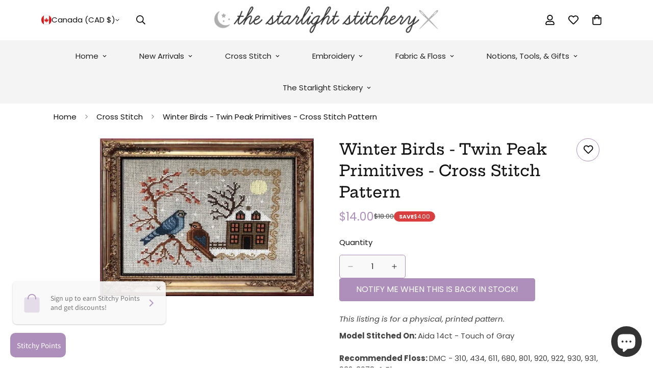

--- FILE ---
content_type: text/html; charset=utf-8
request_url: https://starlightstitch.com/en-ca/products/preorder-winter-birds-twin-peak-primitives-cross-stitch-pattern
body_size: 79772
content:

<!doctype html>
<html
  class="no-js "
  lang="en"
  data-template="product"
  
>
  <head>
    <meta charset="utf-8">
    <meta http-equiv="X-UA-Compatible" content="IE=edge">
    <meta name="viewport" content="width=device-width, initial-scale=1, maximum-scale=1.0, user-scalable=0">
    <meta name="theme-color" content="#dfcfe6">
    <link rel="canonical" href="https://starlightstitch.com/en-ca/products/preorder-winter-birds-twin-peak-primitives-cross-stitch-pattern">
    <link rel="preconnect" href="https://fonts.shopifycdn.com" crossorigin>
    <link rel="preconnect" href="https://cdn.shopify.com" crossorigin><link rel="shortcut icon" type="image/png" href="//starlightstitch.com/cdn/shop/files/favicon-32x32.png?crop=center&height=32&v=1690487183&width=32"><title>Winter Birds - Twin Peak Primitives - Cross Stitch Pattern &ndash; The Starlight Stitchery</title><meta name="description" content="This listing is for a physical, printed pattern. Model Stitched On: Aida 14ct - Touch of Gray Recommended Floss: DMC - 310, 434, 611, 680, 801, 920, 922, 930, 931, 932, 3078, &amp; Blanc Stitch Count: 115W x 92H"><meta property="og:site_name" content="The Starlight Stitchery">
<meta property="og:url" content="https://starlightstitch.com/en-ca/products/preorder-winter-birds-twin-peak-primitives-cross-stitch-pattern">
<meta property="og:title" content="Winter Birds - Twin Peak Primitives - Cross Stitch Pattern">
<meta property="og:type" content="product">
<meta property="og:description" content="This listing is for a physical, printed pattern. Model Stitched On: Aida 14ct - Touch of Gray Recommended Floss: DMC - 310, 434, 611, 680, 801, 920, 922, 930, 931, 932, 3078, &amp; Blanc Stitch Count: 115W x 92H"><meta property="og:image" content="http://starlightstitch.com/cdn/shop/products/ScreenShot2021-08-03at8.57.42PM.png?v=1628049478">
<meta property="og:image:secure_url" content="https://starlightstitch.com/cdn/shop/products/ScreenShot2021-08-03at8.57.42PM.png?v=1628049478">
<meta property="og:image:width" content="506">
<meta property="og:image:height" content="373"><meta property="og:price:amount" content="14.00">
<meta property="og:price:currency" content="CAD"><meta name="twitter:card" content="summary_large_image">
<meta name="twitter:title" content="Winter Birds - Twin Peak Primitives - Cross Stitch Pattern">
<meta name="twitter:description" content="This listing is for a physical, printed pattern. Model Stitched On: Aida 14ct - Touch of Gray Recommended Floss: DMC - 310, 434, 611, 680, 801, 920, 922, 930, 931, 932, 3078, &amp; Blanc Stitch Count: 115W x 92H">

<style>
  @font-face {  font-family: "Hepta Slab";  font-weight: 500;  font-style: normal;  font-display: swap;  src: url("//starlightstitch.com/cdn/fonts/hepta_slab/heptaslab_n5.99a308bdcf4d6b10b4acac3a22905e19560c3fbe.woff2") format("woff2"),       url("//starlightstitch.com/cdn/fonts/hepta_slab/heptaslab_n5.9977b6547addc02ad4c952bbff00ce3c0e096f28.woff") format("woff");}@font-face {  font-family: "Hepta Slab";  font-weight: 700;  font-style: normal;  font-display: swap;  src: url("//starlightstitch.com/cdn/fonts/hepta_slab/heptaslab_n7.d804890d59ec02ed54e55c686087cfcb6232950e.woff2") format("woff2"),       url("//starlightstitch.com/cdn/fonts/hepta_slab/heptaslab_n7.da6c2b71977b2fbb7738eaff82322b4f24360275.woff") format("woff");}@font-face {  font-family: "Hepta Slab";  font-weight: 400;  font-style: normal;  font-display: swap;  src: url("//starlightstitch.com/cdn/fonts/hepta_slab/heptaslab_n4.a80cb2869964011cfc987e5dd1c338bb963822c7.woff2") format("woff2"),       url("//starlightstitch.com/cdn/fonts/hepta_slab/heptaslab_n4.2a01ce7379bfa97e033b82705b6d118e37536854.woff") format("woff");}:root {  --font-stack-header: "Hepta Slab", serif;  --font-style-header: normal;  --font-weight-header: 500;  --font-weight-header--bolder: 700;  --font-weight-header--lighter: 400;}@font-face {  font-family: Poppins;  font-weight: 400;  font-style: normal;  font-display: swap;  src: url("//starlightstitch.com/cdn/fonts/poppins/poppins_n4.0ba78fa5af9b0e1a374041b3ceaadf0a43b41362.woff2") format("woff2"),       url("//starlightstitch.com/cdn/fonts/poppins/poppins_n4.214741a72ff2596839fc9760ee7a770386cf16ca.woff") format("woff");}@font-face {  font-family: Poppins;  font-weight: 700;  font-style: normal;  font-display: swap;  src: url("//starlightstitch.com/cdn/fonts/poppins/poppins_n7.56758dcf284489feb014a026f3727f2f20a54626.woff2") format("woff2"),       url("//starlightstitch.com/cdn/fonts/poppins/poppins_n7.f34f55d9b3d3205d2cd6f64955ff4b36f0cfd8da.woff") format("woff");}@font-face {  font-family: Poppins;  font-weight: 700;  font-style: normal;  font-display: swap;  src: url("//starlightstitch.com/cdn/fonts/poppins/poppins_n7.56758dcf284489feb014a026f3727f2f20a54626.woff2") format("woff2"),       url("//starlightstitch.com/cdn/fonts/poppins/poppins_n7.f34f55d9b3d3205d2cd6f64955ff4b36f0cfd8da.woff") format("woff");}@font-face {  font-family: Poppins;  font-weight: 400;  font-style: italic;  font-display: swap;  src: url("//starlightstitch.com/cdn/fonts/poppins/poppins_i4.846ad1e22474f856bd6b81ba4585a60799a9f5d2.woff2") format("woff2"),       url("//starlightstitch.com/cdn/fonts/poppins/poppins_i4.56b43284e8b52fc64c1fd271f289a39e8477e9ec.woff") format("woff");}@font-face {  font-family: Poppins;  font-weight: 700;  font-style: italic;  font-display: swap;  src: url("//starlightstitch.com/cdn/fonts/poppins/poppins_i7.42fd71da11e9d101e1e6c7932199f925f9eea42d.woff2") format("woff2"),       url("//starlightstitch.com/cdn/fonts/poppins/poppins_i7.ec8499dbd7616004e21155106d13837fff4cf556.woff") format("woff");}:root {  --font-weight-body--bold: 700;  --font-weight-body--bolder: 700;  --font-stack-body: Poppins, sans-serif;  --font-style-body: normal;  --font-weight-body: 400;}
</style>
<style>
  html {
    font-size: calc(var(--font-base-size, 16) * 1px);
    -webkit-font-smoothing: antialiased;
    height: 100%;
    scroll-behavior: smooth;
  }
  body {
    margin: 0;
    font-family: var(--font-stack-body);
    font-weight: var(--font-weight-body);
    font-style: var(--font-style-body);
    color: rgb(var(--color-foreground));
    font-size: calc(var(--font-base-size, 16) * 1px);
    line-height: calc(var(--base-line-height) * 1px);
    background-color: rgb(var(--color-background));
    position: relative;
    min-height: 100%;
  }

  body,
  html {
    overflow-x: clip;
  }

  html.prevent-scroll,
  html.prevent-scroll body {
    height: auto;
    overflow: hidden !important;
  }

  html.prevent-scroll {
    padding-right: var(--m-scrollbar-width);
  }

  h1,
  h2,
  h3,
  h4,
  h5,
  h6 {
    font-family: var(--font-stack-header);
    font-weight: var(--font-weight-header);
    font-style: var(--font-style-header);
    color: rgb(var(--color-heading));
    line-height: normal;
    letter-spacing: var(--heading-letter-spacing);
  }
  h1,
  .h1 {
    font-size: calc(((var(--font-h1-mobile)) / (var(--font-base-size))) * 1rem);
    line-height: 1.278;
  }

  h2,
  .h2 {
    font-size: calc(((var(--font-h2-mobile)) / (var(--font-base-size))) * 1rem);
    line-height: 1.267;
  }

  h3,
  .h3 {
    font-size: calc(((var(--font-h3-mobile)) / (var(--font-base-size))) * 1rem);
    line-height: 1.36;
  }

  h4,
  .h4 {
    font-size: calc(((var(--font-h4-mobile)) / (var(--font-base-size))) * 1rem);
    line-height: 1.4;
  }

  h5,
  .h5 {
    font-size: calc(((var(--font-h5-mobile)) / (var(--font-base-size))) * 1rem);
    line-height: 1.5;
  }

  h6,
  .h6 {
    font-size: calc(((var(--font-h6-mobile)) / (var(--font-base-size))) * 1rem);
    line-height: 1.5;
  }

  @media only screen and (min-width: 768px) {
    .h1,
    h1 {
      font-size: calc(((var(--font-h1-tablet)) / (var(--font-base-size))) * 1rem);
      line-height: 1.238;
    }
    .h2,
    h2 {
      font-size: calc(((var(--font-h2-tablet)) / (var(--font-base-size))) * 1rem);
      line-height: 1.235;
    }
    h3,
    .h3 {
      font-size: calc(((var(--font-h3-tablet)) / (var(--font-base-size))) * 1rem);
      line-height: 1.36;
    }
    h4,
    .h4 {
      font-size: calc(((var(--font-h4-tablet)) / (var(--font-base-size))) * 1rem);
      line-height: 1.4;
    }
  }

  @media only screen and (min-width: 1280px) {
    .h1,
    h1 {
      font-size: calc(((var(--font-h1-desktop)) / (var(--font-base-size))) * 1rem);
      line-height: 1.167;
    }
    .h2,
    h2 {
      font-size: calc(((var(--font-h2-desktop)) / (var(--font-base-size))) * 1rem);
      line-height: 1.238;
    }
    h3,
    .h3 {
      font-size: calc(((var(--font-h3-desktop)) / (var(--font-base-size))) * 1rem);
      line-height: 1.278;
    }
    h4,
    .h4 {
      font-size: calc(((var(--font-h4-desktop)) / (var(--font-base-size))) * 1rem);
      line-height: 1.333;
    }
    h5,
    .h5 {
      font-size: calc(((var(--font-h5-desktop)) / (var(--font-base-size))) * 1rem);
    }
    h6,
    .h6 {
      font-size: calc(((var(--font-h6-desktop)) / (var(--font-base-size))) * 1rem);
    }
  }
  [style*='--aspect-ratio'] {
    position: relative;
    overflow: hidden;
  }
  [style*='--aspect-ratio']:before {
    display: block;
    width: 100%;
    content: '';
    height: 0px;
  }
  [style*='--aspect-ratio'] > *:first-child {
    top: 0;
    left: 0;
    right: 0;
    position: absolute !important;
    object-fit: cover;
    width: 100%;
    height: 100%;
  }
  [style*='--aspect-ratio']:before {
    padding-top: calc(100% / (0.0001 + var(--aspect-ratio, 16/9)));
  }
  @media (max-width: 767px) {
    [style*='--aspect-ratio']:before {
      padding-top: calc(100% / (0.0001 + var(--aspect-ratio-mobile, var(--aspect-ratio, 16/9))));
    }
  }
  .swiper-wrapper {
    display: flex;
  }
  .swiper-container:not(.swiper-container-initialized) .swiper-slide {
    width: calc(100% / var(--items, 1));
    flex: 0 0 auto;
  }
  @media (max-width: 1023px) {
    .swiper-container:not(.swiper-container-initialized) .swiper-slide {
      min-width: 40vw;
      flex: 0 0 auto;
    }
  }
  @media (max-width: 767px) {
    .swiper-container:not(.swiper-container-initialized) .swiper-slide {
      min-width: 66vw;
      flex: 0 0 auto;
    }
  }
</style>
<link href="//starlightstitch.com/cdn/shop/t/53/assets/main.css?v=112873091516746839711750792825" rel="stylesheet" type="text/css" media="all" />
<style data-shopify>
:root,.m-color-default {
      --color-background: 255,255,255;
      --color-background-secondary: 245,245,245;
  		
  	  --gradient-background: #ffffff;
  		
  		--color-foreground: 17,17,17;
  		--color-foreground-secondary: 68,68,68;
      --color-heading: 51,51,51;
  		--color-button: 223,207,230;
  		--color-button-text: 51,51,51;
  		--color-outline-button: 174,143,188;
      --color-button-hover: 174, 143, 188;
      --color-button-text-hover: 255, 255, 255;
  		--color-border: 174,143,188;
  		--color-price-sale: 174,143,188;
  		--color-price-regular: 17,17,17;
  		--color-form-field: 249,249,249;
  		--color-form-field-text: 34,34,34;
  		--color-tooltip: 174,143,188;
  		--color-tooltip-text: 255,255,255;
  	}
  
.m-color-dark {
      --color-background: 0,0,0;
      --color-background-secondary: 245,245,245;
  		
  	  --gradient-background: #000000;
  		
  		--color-foreground: 255,255,255;
  		--color-foreground-secondary: 255,255,255;
      --color-heading: 255,255,255;
  		--color-button: 255,255,255;
  		--color-button-text: 34,34,34;
  		--color-outline-button: 255,255,255;
      --color-button-hover: 255, 255, 255;
      --color-button-text-hover: 34, 34, 34;
  		--color-border: 75,75,75;
  		--color-price-sale: 232,78,78;
  		--color-price-regular: 255,255,255;
  		--color-form-field: 255,255,255;
  		--color-form-field-text: 34,34,34;
  		--color-tooltip: 255,255,255;
  		--color-tooltip-text: 34,34,34;
  	}
  
.m-color-footer {
      --color-background: 245,245,245;
      --color-background-secondary: 245,245,245;
  		
  	  --gradient-background: #f5f5f5;
  		
  		--color-foreground: 0,0,0;
  		--color-foreground-secondary: 102,102,102;
      --color-heading: 34,34,34;
  		--color-button: 34,34,34;
  		--color-button-text: 255,255,255;
  		--color-outline-button: 34,34,34;
      --color-button-hover: 34, 34, 34;
      --color-button-text-hover: 255, 255, 255;
  		--color-border: 222,222,222;
  		--color-price-sale: 232,78,78;
  		--color-price-regular: 0,0,0;
  		--color-form-field: 255,255,255;
  		--color-form-field-text: 0,0,0;
  		--color-tooltip: 34,34,34;
  		--color-tooltip-text: 255,255,255;
  	}
  
.m-color-badge-hot {
      --color-background: 174,143,188;
      --color-background-secondary: 245,245,245;
  		
  	  --gradient-background: #ae8fbc;
  		
  		--color-foreground: 255,255,255;
  		--color-foreground-secondary: 255,255,255;
      --color-heading: 255,255,255;
  		--color-button: 255,255,255;
  		--color-button-text: 34,34,34;
  		--color-outline-button: 255,255,255;
      --color-button-hover: 255, 255, 255;
      --color-button-text-hover: 34, 34, 34;
  		--color-border: 222,222,222;
  		--color-price-sale: 255,255,255;
  		--color-price-regular: 255,255,255;
  		--color-form-field: 255,255,255;
  		--color-form-field-text: 0,0,0;
  		--color-tooltip: 255,255,255;
  		--color-tooltip-text: 34,34,34;
  	}
  
.m-color-badge-new {
      --color-background: 73,165,148;
      --color-background-secondary: 245,245,245;
  		
  	  --gradient-background: #49a594;
  		
  		--color-foreground: 255,255,255;
  		--color-foreground-secondary: 255,255,255;
      --color-heading: 255,255,255;
  		--color-button: 255,255,255;
  		--color-button-text: 34,34,34;
  		--color-outline-button: 255,255,255;
      --color-button-hover: 255, 255, 255;
      --color-button-text-hover: 34, 34, 34;
  		--color-border: 222,222,222;
  		--color-price-sale: 255,255,255;
  		--color-price-regular: 255,255,255;
  		--color-form-field: 255,255,255;
  		--color-form-field-text: 0,0,0;
  		--color-tooltip: 255,255,255;
  		--color-tooltip-text: 34,34,34;
  	}
  
.m-color-badge-sale {
      --color-background: 218,63,63;
      --color-background-secondary: 245,245,245;
  		
  	  --gradient-background: #da3f3f;
  		
  		--color-foreground: 255,255,255;
  		--color-foreground-secondary: 255,255,255;
      --color-heading: 255,255,255;
  		--color-button: 255,255,255;
  		--color-button-text: 34,34,34;
  		--color-outline-button: 255,255,255;
      --color-button-hover: 255, 255, 255;
      --color-button-text-hover: 34, 34, 34;
  		--color-border: 222,222,222;
  		--color-price-sale: 255,255,255;
  		--color-price-regular: 255,255,255;
  		--color-form-field: 255,255,255;
  		--color-form-field-text: 0,0,0;
  		--color-tooltip: 255,255,255;
  		--color-tooltip-text: 34,34,34;
  	}
  
.m-color-scheme-cee058e4-58e3-46aa-9af9-219dadc79066 {
      --color-background: 244,244,244;
      --color-background-secondary: 245,245,245;
  		
  	  --gradient-background: #f4f4f4;
  		
  		--color-foreground: 34,34,34;
  		--color-foreground-secondary: 102,102,102;
      --color-heading: 34,34,34;
  		--color-button: 0,0,0;
  		--color-button-text: 255,255,255;
  		--color-outline-button: 0,0,0;
      --color-button-hover: 34, 34, 34;
      --color-button-text-hover: 255, 255, 255;
  		--color-border: 238,238,238;
  		--color-price-sale: 232,78,78;
  		--color-price-regular: 0,0,0;
  		--color-form-field: 242,242,242;
  		--color-form-field-text: 0,0,0;
  		--color-tooltip: 34,34,34;
  		--color-tooltip-text: 255,255,255;
  	}
  
.m-color-scheme-09e5b5b4-774c-4b6c-8025-416ced49cc74 {
      --color-background: 223,248,239;
      --color-background-secondary: 245,245,245;
  		
  	  --gradient-background: #dff8ef;
  		
  		--color-foreground: 34,34,34;
  		--color-foreground-secondary: 102,102,102;
      --color-heading: 34,34,34;
  		--color-button: 0,0,0;
  		--color-button-text: 255,255,255;
  		--color-outline-button: 0,0,0;
      --color-button-hover: 34, 34, 34;
      --color-button-text-hover: 255, 255, 255;
  		--color-border: 238,238,238;
  		--color-price-sale: 232,78,78;
  		--color-price-regular: 0,0,0;
  		--color-form-field: 255,255,255;
  		--color-form-field-text: 0,0,0;
  		--color-tooltip: 34,34,34;
  		--color-tooltip-text: 255,255,255;
  	}
  
  .m-color-default, .m-color-dark, .m-color-footer, .m-color-badge-hot, .m-color-badge-new, .m-color-badge-sale, .m-color-scheme-cee058e4-58e3-46aa-9af9-219dadc79066, .m-color-scheme-09e5b5b4-774c-4b6c-8025-416ced49cc74 {
  	color: rgb(var(--color-foreground));
  	background-color: rgb(var(--color-background));
  }:root {     /* ANIMATIONS */  	--m-duration-short: .1s;     --m-duration-default: .25s;     --m-duration-long: .5s;     --m-duration-image: .65s;     --m-duration-animate: 1s;     --m-animation-duration: 600ms;     --m-animation-fade-in-up: m-fade-in-up var(--m-animation-duration) cubic-bezier(0, 0, 0.3, 1) forwards;     --m-animation-fade-in-left: m-fade-in-left var(--m-animation-duration) cubic-bezier(0, 0, 0.3, 1) forwards;     --m-animation-fade-in-right: m-fade-in-right var(--m-animation-duration) cubic-bezier(0, 0, 0.3, 1) forwards;     --m-animation-fade-in-left-rtl: m-fade-in-left-rtl var(--m-animation-duration) cubic-bezier(0, 0, 0.3, 1) forwards;     --m-animation-fade-in-right-rtl: m-fade-in-right-rtl var(--m-animation-duration) cubic-bezier(0, 0, 0.3, 1) forwards;     --m-animation-fade-in: m-fade-in calc(var(--m-animation-duration) * 2) cubic-bezier(0, 0, 0.3, 1);     --m-animation-zoom-fade: m-zoom-fade var(--m-animation-duration) ease forwards;  	/* BODY */  	--base-line-height: 28;   /* INPUTS */   --inputs-border-width: 1px;  	--inputs-radius: 5px;  	/* BUTTON */  	--btn-letter-spacing: 0px;  	--btn-border-radius: 5px;  	--btn-border-width: 1px;  	--btn-line-height: 23px;  	  	--btn-text-transform: uppercase;  	  	/* COUNT BUBBLE */  	--color-cart-wishlist-count: #ae8fbc;  	--bg-cart-wishlist-count: #dfcfe6;  	/* OVERLAY */  	--color-image-overlay: #ae8fbc;  	--opacity-image-overlay: 0.2;  	/* Notification */  	--color-success: 58,135,53;  	--color-warning: 210,134,26;    --color-error: 218, 63, 63;    --color-error-bg: #fbeaea;    --color-warning-bg: #faecd7;    --color-success-bg: #d1eccf;  	/* CUSTOM COLOR */  	--text-black: 0,0,0;  	--text-white: 255,255,255;  	--bg-black: 0,0,0;  	--bg-white: 255,255,255;  	--rounded-full: 9999px;  	--bg-card-placeholder: rgba(243,243,243,1);  	--arrow-select-box: url(//starlightstitch.com/cdn/shop/t/53/assets/ar-down.svg?v=92728264558441377851750792826);  	/* FONT SIZES */  	--font-base-size: 15;  	--font-btn-size: 16px;  	--font-btn-weight: 500;  	--font-h1-desktop: 60;  	--font-h1-tablet: 42;  	--font-h1-mobile: 36;  	--font-h2-desktop: 42;  	--font-h2-tablet: 33;  	--font-h2-mobile: 29;  	--font-h3-desktop: 40;  	--font-h3-tablet: 32;  	--font-h3-mobile: 28;  	--font-h4-desktop: 24;  	--font-h4-tablet: 19;  	--font-h4-mobile: 19;  	--font-h5-desktop: 16;  	--font-h5-mobile: 15;  	--font-h6-desktop: 15;  	--font-h6-mobile: 15;  	--heading-letter-spacing: 0px;   --arrow-down-url: url(//starlightstitch.com/cdn/shop/t/53/assets/arrow-down.svg?v=157552497485556416461750792825);   --arrow-down-white-url: url(//starlightstitch.com/cdn/shop/t/53/assets/arrow-down-white.svg?v=70535736727834135531750792826);   --product-title-line-clamp: unset;  	--spacing-sections-desktop: 35px;   --spacing-sections-laptop: 28px;   --spacing-sections-tablet: 21px;   --spacing-sections-mobile: 48px;  	/* LAYOUT */  	--container-width: 1100px;   --fluid-container-width: 1620px;   --fluid-container-offset: 65px;   /* CORNER RADIUS */   --blocks-radius: 0px;   --medium-blocks-radius: 0px;   --pcard-radius: 0px;  }
</style><link rel="stylesheet" href="//starlightstitch.com/cdn/shop/t/53/assets/cart.css?v=9189454619990308861750792826" media="print" onload="this.media='all'">
<noscript><link href="//starlightstitch.com/cdn/shop/t/53/assets/cart.css?v=9189454619990308861750792826" rel="stylesheet" type="text/css" media="all" /></noscript><link href="//starlightstitch.com/cdn/shop/t/53/assets/vendor.css?v=78734522753772538311750792827" rel="stylesheet" type="text/css" media="all" /><link rel="stylesheet" href="//starlightstitch.com/cdn/shop/t/53/assets/custom-style.css?v=68377333970908838601750792825" media="print" onload="this.media='all'">
<link rel="stylesheet" href="//starlightstitch.com/cdn/shop/t/53/assets/custom.css?v=105997007003712207781750792867" media="print" onload="this.media='all'">
<noscript><link href="//starlightstitch.com/cdn/shop/t/53/assets/custom-style.css?v=68377333970908838601750792825" rel="stylesheet" type="text/css" media="all" /></noscript>
<noscript><link href="//starlightstitch.com/cdn/shop/t/53/assets/custom.css?v=105997007003712207781750792867" rel="stylesheet" type="text/css" media="all" /></noscript><style data-shopify>.sf-topbar {  border-color: #eee;}.sf__font-normal {  font-weight: 400;}body .sf-footer__block .social-media-links {  gap: 12px;  margin: 0;  padding: 5px;  flex-wrap: wrap;}body .sf-footer__block .social-media-links a {  color: #222;  width: 48px;  height: 48px;  padding: 0;  display: inline-flex;  align-items: center;  justify-content: center;  border-radius: 50%;  background-color: #E9E9E9;  transition: all .3s;}body .sf-footer__block .social-media-links a:hover {  background-color: #222;  color: #fff;  box-shadow: 0 0 0 0.2rem #222;}@media (min-width: 1536px) {  body .sf__footer-block-newsletter .sf__footer-block-title {    font-size: 42px;  }}
</style>


<script src="//starlightstitch.com/cdn/shop/t/53/assets/product-list.js?v=133975944838759569291750792825" defer="defer"></script>
<script src="//starlightstitch.com/cdn/shop/t/53/assets/vendor.js?v=119957582363934401191750792826" defer="defer"></script>
    <script src="//starlightstitch.com/cdn/shop/t/53/assets/theme-global.js?v=89657562916315813401750792827" defer="defer"></script><script src="//starlightstitch.com/cdn/shop/t/53/assets/animations.js?v=155369821993258477171750792827" defer="defer"></script><script>window.performance && window.performance.mark && window.performance.mark('shopify.content_for_header.start');</script><meta name="google-site-verification" content="wOvOd1GGSaUgsXFgIf2JPx0kxnMqGpI9NxgrBpFJq8k">
<meta id="shopify-digital-wallet" name="shopify-digital-wallet" content="/3202613337/digital_wallets/dialog">
<meta name="shopify-checkout-api-token" content="29d312ef7a5addc37a20b2332e0f1a74">
<meta id="in-context-paypal-metadata" data-shop-id="3202613337" data-venmo-supported="false" data-environment="production" data-locale="en_US" data-paypal-v4="true" data-currency="CAD">
<link rel="alternate" hreflang="x-default" href="https://starlightstitch.com/products/preorder-winter-birds-twin-peak-primitives-cross-stitch-pattern">
<link rel="alternate" hreflang="en" href="https://starlightstitch.com/products/preorder-winter-birds-twin-peak-primitives-cross-stitch-pattern">
<link rel="alternate" hreflang="en-CA" href="https://starlightstitch.com/en-ca/products/preorder-winter-birds-twin-peak-primitives-cross-stitch-pattern">
<link rel="alternate" type="application/json+oembed" href="https://starlightstitch.com/en-ca/products/preorder-winter-birds-twin-peak-primitives-cross-stitch-pattern.oembed">
<script async="async" src="/checkouts/internal/preloads.js?locale=en-CA"></script>
<link rel="preconnect" href="https://shop.app" crossorigin="anonymous">
<script async="async" src="https://shop.app/checkouts/internal/preloads.js?locale=en-CA&shop_id=3202613337" crossorigin="anonymous"></script>
<script id="apple-pay-shop-capabilities" type="application/json">{"shopId":3202613337,"countryCode":"US","currencyCode":"CAD","merchantCapabilities":["supports3DS"],"merchantId":"gid:\/\/shopify\/Shop\/3202613337","merchantName":"The Starlight Stitchery","requiredBillingContactFields":["postalAddress","email","phone"],"requiredShippingContactFields":["postalAddress","email","phone"],"shippingType":"shipping","supportedNetworks":["visa","masterCard","amex","discover","elo","jcb"],"total":{"type":"pending","label":"The Starlight Stitchery","amount":"1.00"},"shopifyPaymentsEnabled":true,"supportsSubscriptions":true}</script>
<script id="shopify-features" type="application/json">{"accessToken":"29d312ef7a5addc37a20b2332e0f1a74","betas":["rich-media-storefront-analytics"],"domain":"starlightstitch.com","predictiveSearch":true,"shopId":3202613337,"locale":"en"}</script>
<script>var Shopify = Shopify || {};
Shopify.shop = "the-starlight-stitchery.myshopify.com";
Shopify.locale = "en";
Shopify.currency = {"active":"CAD","rate":"1.413906936"};
Shopify.country = "CA";
Shopify.theme = {"name":"Winter","id":151867654392,"schema_name":"Minimog - OS 2.0","schema_version":"5.8.0","theme_store_id":null,"role":"main"};
Shopify.theme.handle = "null";
Shopify.theme.style = {"id":null,"handle":null};
Shopify.cdnHost = "starlightstitch.com/cdn";
Shopify.routes = Shopify.routes || {};
Shopify.routes.root = "/en-ca/";</script>
<script type="module">!function(o){(o.Shopify=o.Shopify||{}).modules=!0}(window);</script>
<script>!function(o){function n(){var o=[];function n(){o.push(Array.prototype.slice.apply(arguments))}return n.q=o,n}var t=o.Shopify=o.Shopify||{};t.loadFeatures=n(),t.autoloadFeatures=n()}(window);</script>
<script>
  window.ShopifyPay = window.ShopifyPay || {};
  window.ShopifyPay.apiHost = "shop.app\/pay";
  window.ShopifyPay.redirectState = null;
</script>
<script id="shop-js-analytics" type="application/json">{"pageType":"product"}</script>
<script defer="defer" async type="module" src="//starlightstitch.com/cdn/shopifycloud/shop-js/modules/v2/client.init-shop-cart-sync_BT-GjEfc.en.esm.js"></script>
<script defer="defer" async type="module" src="//starlightstitch.com/cdn/shopifycloud/shop-js/modules/v2/chunk.common_D58fp_Oc.esm.js"></script>
<script defer="defer" async type="module" src="//starlightstitch.com/cdn/shopifycloud/shop-js/modules/v2/chunk.modal_xMitdFEc.esm.js"></script>
<script type="module">
  await import("//starlightstitch.com/cdn/shopifycloud/shop-js/modules/v2/client.init-shop-cart-sync_BT-GjEfc.en.esm.js");
await import("//starlightstitch.com/cdn/shopifycloud/shop-js/modules/v2/chunk.common_D58fp_Oc.esm.js");
await import("//starlightstitch.com/cdn/shopifycloud/shop-js/modules/v2/chunk.modal_xMitdFEc.esm.js");

  window.Shopify.SignInWithShop?.initShopCartSync?.({"fedCMEnabled":true,"windoidEnabled":true});

</script>
<script>
  window.Shopify = window.Shopify || {};
  if (!window.Shopify.featureAssets) window.Shopify.featureAssets = {};
  window.Shopify.featureAssets['shop-js'] = {"shop-cart-sync":["modules/v2/client.shop-cart-sync_DZOKe7Ll.en.esm.js","modules/v2/chunk.common_D58fp_Oc.esm.js","modules/v2/chunk.modal_xMitdFEc.esm.js"],"init-fed-cm":["modules/v2/client.init-fed-cm_B6oLuCjv.en.esm.js","modules/v2/chunk.common_D58fp_Oc.esm.js","modules/v2/chunk.modal_xMitdFEc.esm.js"],"shop-cash-offers":["modules/v2/client.shop-cash-offers_D2sdYoxE.en.esm.js","modules/v2/chunk.common_D58fp_Oc.esm.js","modules/v2/chunk.modal_xMitdFEc.esm.js"],"shop-login-button":["modules/v2/client.shop-login-button_QeVjl5Y3.en.esm.js","modules/v2/chunk.common_D58fp_Oc.esm.js","modules/v2/chunk.modal_xMitdFEc.esm.js"],"pay-button":["modules/v2/client.pay-button_DXTOsIq6.en.esm.js","modules/v2/chunk.common_D58fp_Oc.esm.js","modules/v2/chunk.modal_xMitdFEc.esm.js"],"shop-button":["modules/v2/client.shop-button_DQZHx9pm.en.esm.js","modules/v2/chunk.common_D58fp_Oc.esm.js","modules/v2/chunk.modal_xMitdFEc.esm.js"],"avatar":["modules/v2/client.avatar_BTnouDA3.en.esm.js"],"init-windoid":["modules/v2/client.init-windoid_CR1B-cfM.en.esm.js","modules/v2/chunk.common_D58fp_Oc.esm.js","modules/v2/chunk.modal_xMitdFEc.esm.js"],"init-shop-for-new-customer-accounts":["modules/v2/client.init-shop-for-new-customer-accounts_C_vY_xzh.en.esm.js","modules/v2/client.shop-login-button_QeVjl5Y3.en.esm.js","modules/v2/chunk.common_D58fp_Oc.esm.js","modules/v2/chunk.modal_xMitdFEc.esm.js"],"init-shop-email-lookup-coordinator":["modules/v2/client.init-shop-email-lookup-coordinator_BI7n9ZSv.en.esm.js","modules/v2/chunk.common_D58fp_Oc.esm.js","modules/v2/chunk.modal_xMitdFEc.esm.js"],"init-shop-cart-sync":["modules/v2/client.init-shop-cart-sync_BT-GjEfc.en.esm.js","modules/v2/chunk.common_D58fp_Oc.esm.js","modules/v2/chunk.modal_xMitdFEc.esm.js"],"shop-toast-manager":["modules/v2/client.shop-toast-manager_DiYdP3xc.en.esm.js","modules/v2/chunk.common_D58fp_Oc.esm.js","modules/v2/chunk.modal_xMitdFEc.esm.js"],"init-customer-accounts":["modules/v2/client.init-customer-accounts_D9ZNqS-Q.en.esm.js","modules/v2/client.shop-login-button_QeVjl5Y3.en.esm.js","modules/v2/chunk.common_D58fp_Oc.esm.js","modules/v2/chunk.modal_xMitdFEc.esm.js"],"init-customer-accounts-sign-up":["modules/v2/client.init-customer-accounts-sign-up_iGw4briv.en.esm.js","modules/v2/client.shop-login-button_QeVjl5Y3.en.esm.js","modules/v2/chunk.common_D58fp_Oc.esm.js","modules/v2/chunk.modal_xMitdFEc.esm.js"],"shop-follow-button":["modules/v2/client.shop-follow-button_CqMgW2wH.en.esm.js","modules/v2/chunk.common_D58fp_Oc.esm.js","modules/v2/chunk.modal_xMitdFEc.esm.js"],"checkout-modal":["modules/v2/client.checkout-modal_xHeaAweL.en.esm.js","modules/v2/chunk.common_D58fp_Oc.esm.js","modules/v2/chunk.modal_xMitdFEc.esm.js"],"shop-login":["modules/v2/client.shop-login_D91U-Q7h.en.esm.js","modules/v2/chunk.common_D58fp_Oc.esm.js","modules/v2/chunk.modal_xMitdFEc.esm.js"],"lead-capture":["modules/v2/client.lead-capture_BJmE1dJe.en.esm.js","modules/v2/chunk.common_D58fp_Oc.esm.js","modules/v2/chunk.modal_xMitdFEc.esm.js"],"payment-terms":["modules/v2/client.payment-terms_Ci9AEqFq.en.esm.js","modules/v2/chunk.common_D58fp_Oc.esm.js","modules/v2/chunk.modal_xMitdFEc.esm.js"]};
</script>
<script>(function() {
  var isLoaded = false;
  function asyncLoad() {
    if (isLoaded) return;
    isLoaded = true;
    var urls = ["https:\/\/assets.useinstabuy.com\/assets\/instabuy-client.js?shop=the-starlight-stitchery.myshopify.com","https:\/\/bingshoppingtool-t2app-prod.trafficmanager.net\/uet\/tracking_script?shop=the-starlight-stitchery.myshopify.com","https:\/\/accessories.w3apps.co\/js\/accessories.js?shop=the-starlight-stitchery.myshopify.com","https:\/\/script.pop-convert.com\/new-micro\/production.pc.min.js?unique_id=the-starlight-stitchery.myshopify.com\u0026shop=the-starlight-stitchery.myshopify.com","https:\/\/cdn.s3.pop-convert.com\/pcjs.production.min.js?unique_id=the-starlight-stitchery.myshopify.com\u0026shop=the-starlight-stitchery.myshopify.com"];
    for (var i = 0; i < urls.length; i++) {
      var s = document.createElement('script');
      s.type = 'text/javascript';
      s.async = true;
      s.src = urls[i];
      var x = document.getElementsByTagName('script')[0];
      x.parentNode.insertBefore(s, x);
    }
  };
  if(window.attachEvent) {
    window.attachEvent('onload', asyncLoad);
  } else {
    window.addEventListener('load', asyncLoad, false);
  }
})();</script>
<script id="__st">var __st={"a":3202613337,"offset":-28800,"reqid":"ceefc576-5a02-4c63-95ed-0fe39ab9920c-1769269149","pageurl":"starlightstitch.com\/en-ca\/products\/preorder-winter-birds-twin-peak-primitives-cross-stitch-pattern","u":"996d5d606a94","p":"product","rtyp":"product","rid":6919585333400};</script>
<script>window.ShopifyPaypalV4VisibilityTracking = true;</script>
<script id="captcha-bootstrap">!function(){'use strict';const t='contact',e='account',n='new_comment',o=[[t,t],['blogs',n],['comments',n],[t,'customer']],c=[[e,'customer_login'],[e,'guest_login'],[e,'recover_customer_password'],[e,'create_customer']],r=t=>t.map((([t,e])=>`form[action*='/${t}']:not([data-nocaptcha='true']) input[name='form_type'][value='${e}']`)).join(','),a=t=>()=>t?[...document.querySelectorAll(t)].map((t=>t.form)):[];function s(){const t=[...o],e=r(t);return a(e)}const i='password',u='form_key',d=['recaptcha-v3-token','g-recaptcha-response','h-captcha-response',i],f=()=>{try{return window.sessionStorage}catch{return}},m='__shopify_v',_=t=>t.elements[u];function p(t,e,n=!1){try{const o=window.sessionStorage,c=JSON.parse(o.getItem(e)),{data:r}=function(t){const{data:e,action:n}=t;return t[m]||n?{data:e,action:n}:{data:t,action:n}}(c);for(const[e,n]of Object.entries(r))t.elements[e]&&(t.elements[e].value=n);n&&o.removeItem(e)}catch(o){console.error('form repopulation failed',{error:o})}}const l='form_type',E='cptcha';function T(t){t.dataset[E]=!0}const w=window,h=w.document,L='Shopify',v='ce_forms',y='captcha';let A=!1;((t,e)=>{const n=(g='f06e6c50-85a8-45c8-87d0-21a2b65856fe',I='https://cdn.shopify.com/shopifycloud/storefront-forms-hcaptcha/ce_storefront_forms_captcha_hcaptcha.v1.5.2.iife.js',D={infoText:'Protected by hCaptcha',privacyText:'Privacy',termsText:'Terms'},(t,e,n)=>{const o=w[L][v],c=o.bindForm;if(c)return c(t,g,e,D).then(n);var r;o.q.push([[t,g,e,D],n]),r=I,A||(h.body.append(Object.assign(h.createElement('script'),{id:'captcha-provider',async:!0,src:r})),A=!0)});var g,I,D;w[L]=w[L]||{},w[L][v]=w[L][v]||{},w[L][v].q=[],w[L][y]=w[L][y]||{},w[L][y].protect=function(t,e){n(t,void 0,e),T(t)},Object.freeze(w[L][y]),function(t,e,n,w,h,L){const[v,y,A,g]=function(t,e,n){const i=e?o:[],u=t?c:[],d=[...i,...u],f=r(d),m=r(i),_=r(d.filter((([t,e])=>n.includes(e))));return[a(f),a(m),a(_),s()]}(w,h,L),I=t=>{const e=t.target;return e instanceof HTMLFormElement?e:e&&e.form},D=t=>v().includes(t);t.addEventListener('submit',(t=>{const e=I(t);if(!e)return;const n=D(e)&&!e.dataset.hcaptchaBound&&!e.dataset.recaptchaBound,o=_(e),c=g().includes(e)&&(!o||!o.value);(n||c)&&t.preventDefault(),c&&!n&&(function(t){try{if(!f())return;!function(t){const e=f();if(!e)return;const n=_(t);if(!n)return;const o=n.value;o&&e.removeItem(o)}(t);const e=Array.from(Array(32),(()=>Math.random().toString(36)[2])).join('');!function(t,e){_(t)||t.append(Object.assign(document.createElement('input'),{type:'hidden',name:u})),t.elements[u].value=e}(t,e),function(t,e){const n=f();if(!n)return;const o=[...t.querySelectorAll(`input[type='${i}']`)].map((({name:t})=>t)),c=[...d,...o],r={};for(const[a,s]of new FormData(t).entries())c.includes(a)||(r[a]=s);n.setItem(e,JSON.stringify({[m]:1,action:t.action,data:r}))}(t,e)}catch(e){console.error('failed to persist form',e)}}(e),e.submit())}));const S=(t,e)=>{t&&!t.dataset[E]&&(n(t,e.some((e=>e===t))),T(t))};for(const o of['focusin','change'])t.addEventListener(o,(t=>{const e=I(t);D(e)&&S(e,y())}));const B=e.get('form_key'),M=e.get(l),P=B&&M;t.addEventListener('DOMContentLoaded',(()=>{const t=y();if(P)for(const e of t)e.elements[l].value===M&&p(e,B);[...new Set([...A(),...v().filter((t=>'true'===t.dataset.shopifyCaptcha))])].forEach((e=>S(e,t)))}))}(h,new URLSearchParams(w.location.search),n,t,e,['guest_login'])})(!0,!0)}();</script>
<script integrity="sha256-4kQ18oKyAcykRKYeNunJcIwy7WH5gtpwJnB7kiuLZ1E=" data-source-attribution="shopify.loadfeatures" defer="defer" src="//starlightstitch.com/cdn/shopifycloud/storefront/assets/storefront/load_feature-a0a9edcb.js" crossorigin="anonymous"></script>
<script crossorigin="anonymous" defer="defer" src="//starlightstitch.com/cdn/shopifycloud/storefront/assets/shopify_pay/storefront-65b4c6d7.js?v=20250812"></script>
<script data-source-attribution="shopify.dynamic_checkout.dynamic.init">var Shopify=Shopify||{};Shopify.PaymentButton=Shopify.PaymentButton||{isStorefrontPortableWallets:!0,init:function(){window.Shopify.PaymentButton.init=function(){};var t=document.createElement("script");t.src="https://starlightstitch.com/cdn/shopifycloud/portable-wallets/latest/portable-wallets.en.js",t.type="module",document.head.appendChild(t)}};
</script>
<script data-source-attribution="shopify.dynamic_checkout.buyer_consent">
  function portableWalletsHideBuyerConsent(e){var t=document.getElementById("shopify-buyer-consent"),n=document.getElementById("shopify-subscription-policy-button");t&&n&&(t.classList.add("hidden"),t.setAttribute("aria-hidden","true"),n.removeEventListener("click",e))}function portableWalletsShowBuyerConsent(e){var t=document.getElementById("shopify-buyer-consent"),n=document.getElementById("shopify-subscription-policy-button");t&&n&&(t.classList.remove("hidden"),t.removeAttribute("aria-hidden"),n.addEventListener("click",e))}window.Shopify?.PaymentButton&&(window.Shopify.PaymentButton.hideBuyerConsent=portableWalletsHideBuyerConsent,window.Shopify.PaymentButton.showBuyerConsent=portableWalletsShowBuyerConsent);
</script>
<script data-source-attribution="shopify.dynamic_checkout.cart.bootstrap">document.addEventListener("DOMContentLoaded",(function(){function t(){return document.querySelector("shopify-accelerated-checkout-cart, shopify-accelerated-checkout")}if(t())Shopify.PaymentButton.init();else{new MutationObserver((function(e,n){t()&&(Shopify.PaymentButton.init(),n.disconnect())})).observe(document.body,{childList:!0,subtree:!0})}}));
</script>
<script id='scb4127' type='text/javascript' async='' src='https://starlightstitch.com/cdn/shopifycloud/privacy-banner/storefront-banner.js'></script><link id="shopify-accelerated-checkout-styles" rel="stylesheet" media="screen" href="https://starlightstitch.com/cdn/shopifycloud/portable-wallets/latest/accelerated-checkout-backwards-compat.css" crossorigin="anonymous">
<style id="shopify-accelerated-checkout-cart">
        #shopify-buyer-consent {
  margin-top: 1em;
  display: inline-block;
  width: 100%;
}

#shopify-buyer-consent.hidden {
  display: none;
}

#shopify-subscription-policy-button {
  background: none;
  border: none;
  padding: 0;
  text-decoration: underline;
  font-size: inherit;
  cursor: pointer;
}

#shopify-subscription-policy-button::before {
  box-shadow: none;
}

      </style>

<script>window.performance && window.performance.mark && window.performance.mark('shopify.content_for_header.end');</script>

    <script>
      document.documentElement.className = document.documentElement.className.replace('no-js', 'js');
      if (Shopify.designMode) {
        document.documentElement.classList.add('shopify-design-mode');
      }
    </script>
    <script>window.MinimogTheme = {};window.MinimogLibs = {};window.MinimogStrings = {  addToCart: "Add to cart",  soldOut: "Sold Out",  unavailable: "Unavailable",  inStock: "In Stock",  lowStock: 'Low stock',  inventoryQuantityHtml: '<span class="m-product-inventory__quantity">{{ quantity }}</span> In stock',  inventoryLowQuantityHtml: 'Only <span class="m-product-inventory__quantity">{{ quantity }}</span> left',  checkout: "Check out",  viewCart: "View Cart",  cartRemove: "Remove",  zipcodeValidate: "Zip code can\u0026#39;t be blank",  noShippingRate: "There are no shipping rates for your address.",  shippingRatesResult: "We found {{count}} shipping rate(s) for your address",  recommendTitle: "Recommendation for you",  shipping: "Shipping",  add: "Add",  itemAdded: "Product added to cart successfully",  requiredField: "Please fill all the required fields(*) before Add To Cart!",  hours: "hours",  mins: "mins",  outOfStock: "Out of stock",  sold: "Sold",  available: "Available",  preorder: "Pre-order",  sold_out_items_message: "The product is already sold out.",  unitPrice: "Unit price",  unitPriceSeparator: "per",  cartError: "There was an error while updating your cart. Please try again.",  quantityError: "Not enough items available. Only {{ quantity }} left.' }}",  duplicateDiscountError: `Translation missing: en.cart.general.discount_duplicate_error_message`,   applyDiscountError: `Translation missing: en.cart.general.discount_apply_error_message`,  selectVariant: "Please select a variant before adding the product to your cart.",  valideDateTimeDelivery: "Please choose the current or future time."};window.MinimogThemeStyles = {  product: "https://starlightstitch.com/cdn/shop/t/53/assets/product.css?v=125051813082444491211750792826"};window.MinimogThemeScripts = {  productModel: "https://starlightstitch.com/cdn/shop/t/53/assets/product-model.js?v=74883181231862109891750792827",  productMedia: "https://starlightstitch.com/cdn/shop/t/53/assets/product-media.js?v=162792397983317663931750792825",  variantsPicker: "https://starlightstitch.com/cdn/shop/t/53/assets/variant-picker.js?v=66761027898496351631750792826",  productInfo: "https://starlightstitch.com/cdn/shop/t/53/assets/product-info.js?v=164532907815921985711750792827"};window.MinimogSettings = {  design_mode: false,  requestPath: "\/en-ca\/products\/preorder-winter-birds-twin-peak-primitives-cross-stitch-pattern",  template: "product",  templateName: "product",productHandle: "preorder-winter-birds-twin-peak-primitives-cross-stitch-pattern",    productId: 6919585333400,currency_code: "USD",  money_format: "${{amount}}",  base_url: window.location.origin + Shopify.routes.root,  money_with_currency_format: "${{amount}} CAD",  theme: {    id: 151867654392,    name: "Winter",    role: "main",    version: "5.8.0",    online_store_version: "2.0",    preview_url: "https://starlightstitch.com?preview_theme_id=151867654392",  },  shop_domain: "https:\/\/starlightstitch.com\/en-ca",  shop_locale: {    published: [{"shop_locale":{"locale":"en","enabled":true,"primary":true,"published":true}}],    current: "en",    primary: "en",  },  routes: {    root: "\/en-ca",    cart: "\/en-ca\/cart",    product_recommendations_url: "\/en-ca\/recommendations\/products",    cart_add_url: '/en-ca/cart/add',    cart_change_url: '/en-ca/cart/change',    cart_update_url: '/en-ca/cart/update',    predictive_search_url: '/en-ca/search/suggest',    search_url: '/en-ca/search'  },  hide_unavailable_product_options: true,  pcard_image_ratio: "1\/1",  cookie_consent_allow: "Allow cookies",  cookie_consent_message: "This website uses cookies to ensure you get the best experience on our website.",  cookie_consent_placement: "bottom",  cookie_consent_learnmore_link: "https:\/\/www.cookiesandyou.com\/",  cookie_consent_learnmore: "Learn more",  cookie_consent_theme: "white",  cookie_consent_decline: "Decline",  show_cookie_consent: true,  product_colors: "red: #FF6961,\nyellow: #FDDA76,\nblack: #000000,\nblack band: #000000,\nblue: #8DB4D2,\ngreen: #C1E1C1,\npurple: #B19CD9,\nsilver: #EEEEEF,\nwhite: #FFFFFF,\nbrown: #836953,\nlight brown: #B5651D,\ndark turquoise: #23cddc,\norange: #FFB347,\ntan: #E9D1BF,\nviolet: #B490B0,\npink: #FFD1DC,\ngrey: #E0E0E0,\nsky: #96BDC6,\npale leaf: #CCD4BF,\nlight blue: #b1c5d4,\ndark grey: #aca69f,\nbeige: #EBE6DB,\nbeige band: #EED9C4,\ndark blue: #063e66,\ncream: #FFFFCC,\nlight pink: #FBCFCD,\nmint: #bedce3,\ndark gray: #3A3B3C,\nrosy brown: #c4a287,\nlight grey:#D3D3D3,\ncopper: #B87333,\nrose gold: #ECC5C0,\nnight blue: #151B54,\ncoral: #FF7F50,\nlight purple: #C6AEC7",  use_ajax_atc: true,  discount_code_enable: true,  enable_cart_drawer: false,  pcard_show_lowest_prices: false,  date_now: "2026\/01\/24  7:39:00-0800 (PST)",  foxKitBaseUrl: "foxkit.app"};</script>

    
  <!-- BEGIN app block: shopify://apps/loyalty-rewards-and-referrals/blocks/embed-sdk/6f172e67-4106-4ac0-89c5-b32a069b3101 -->

<style
  type='text/css'
  data-lion-app-styles='main'
  data-lion-app-styles-settings='{&quot;disableBundledCSS&quot;:false,&quot;disableBundledFonts&quot;:false,&quot;useClassIsolator&quot;:false}'
></style>

<!-- loyaltylion.snippet.version=02e998564e+8145 -->

<script>
  
  !function(t,n){function o(n){var o=t.getElementsByTagName("script")[0],i=t.createElement("script");i.src=n,i.crossOrigin="",o.parentNode.insertBefore(i,o)}if(!n.isLoyaltyLion){window.loyaltylion=n,void 0===window.lion&&(window.lion=n),n.version=2,n.isLoyaltyLion=!0;var i=new Date,e=i.getFullYear().toString()+i.getMonth().toString()+i.getDate().toString();o("https://sdk.loyaltylion.net/static/2/loader.js?t="+e);var r=!1;n.init=function(t){if(r)throw new Error("Cannot call lion.init more than once");r=!0;var a=n._token=t.token;if(!a)throw new Error("Token must be supplied to lion.init");for(var l=[],s="_push configure bootstrap shutdown on removeListener authenticateCustomer".split(" "),c=0;c<s.length;c+=1)!function(t,n){t[n]=function(){l.push([n,Array.prototype.slice.call(arguments,0)])}}(n,s[c]);o("https://sdk.loyaltylion.net/sdk/start/"+a+".js?t="+e+i.getHours().toString()),n._initData=t,n._buffer=l}}}(document,window.loyaltylion||[]);

  
    
      loyaltylion.init(
        { token: "80ad65fed4a9ebd2319160a7aec9a653" }
      );
    
  

  loyaltylion.configure({
    disableBundledCSS: false,
    disableBundledFonts: false,
    useClassIsolator: false,
  })

  
</script>



<!-- END app block --><!-- BEGIN app block: shopify://apps/foxify-page-builder/blocks/app-embed/4e19e422-f550-4994-9ea0-84f23728223d -->












  <script id='foxify-recently-viewed-product'>
    const productHandle = "preorder-winter-birds-twin-peak-primitives-cross-stitch-pattern";
    let max = 20;
    const saveKey = 'foxify:recently-viewed';
    const products = localStorage.getItem(saveKey) ? JSON.parse(localStorage.getItem(saveKey)) : [];
    if (productHandle && !products.includes(productHandle)) {
      products.push(productHandle)
    }
    localStorage.setItem(saveKey, JSON.stringify(products.filter((x, i) => {
      return i <= max - 1
    })))
  </script>







<!-- END app block --><!-- BEGIN app block: shopify://apps/avis-product-options/blocks/avisplus-product-options/e076618e-4c9c-447f-ad6d-4f1577799c29 -->




<script>
    window.OpusNoShadowRoot=true;
    window.apo_js_loaded={options:!1,style_collection:!1,style_product:!1,minicart:!1};
    window.ap_front_settings = {
      root_api:"https://apo-api.avisplus.io/",
      check_on: {add_to_cart: false, check_out: false},
      page_type: "product",
      shop_id: "3202613337",
      money_format: "${{amount}}",
      money_with_currency_format: "${{amount}} CAD",
      icon_tooltip: "https://cdn.shopify.com/extensions/019bedd6-003e-72cc-b37c-1d296cbc0eb7/avis-options-v1.7.138.1/assets/tooltip.svg",
      currency_code: '',
      url_jquery: "https://cdn.shopify.com/extensions/019bedd6-003e-72cc-b37c-1d296cbc0eb7/avis-options-v1.7.138.1/assets/jquery-3.6.0.min.js",
      theme_name: "",
      customer: null ,
      customer_order_count: ``,
      curCountryCode: `CA`,
      url_css_date: "https://cdn.shopify.com/extensions/019bedd6-003e-72cc-b37c-1d296cbc0eb7/avis-options-v1.7.138.1/assets/apo-date.min.css",
      url_css_main_v1: "https://cdn.shopify.com/extensions/019bedd6-003e-72cc-b37c-1d296cbc0eb7/avis-options-v1.7.138.1/assets/apo-product-options_v1.min.css",
      url_css_main_v2: "https://cdn.shopify.com/extensions/019bedd6-003e-72cc-b37c-1d296cbc0eb7/avis-options-v1.7.138.1/assets/apo-product-options_v2.min.css",
      joinAddCharge: "|",
      cart_collections: [],
      inventories: {},
      product_info: {
        product: {"id":6919585333400,"title":"Winter Birds - Twin Peak Primitives - Cross Stitch Pattern","handle":"preorder-winter-birds-twin-peak-primitives-cross-stitch-pattern","description":"\u003cp\u003e\u003cem\u003eThis listing is for a physical, printed pattern.\u003c\/em\u003e\u003c\/p\u003e\u003cstrong\u003e\u003cspan\u003e\u003cspan\u003eModel Stitched On: \u003c\/span\u003e\u003c\/span\u003e\u003c\/strong\u003eAida 14ct - Touch of Gray\u003cbr\u003e\u003cbr\u003e\u003cstrong\u003eRecommended Floss: \u003c\/strong\u003eDMC - 310, 434, 611, 680, 801, 920, 922, 930, 931, 932, 3078, \u0026amp; Blanc\u003cstrong\u003e\u003cbr data-mce-fragment=\"1\"\u003e\u003c\/strong\u003e\u003cbr\u003e\u003cstrong\u003e Stitch Count:\u003c\/strong\u003e 115W x 92H\u003cbr\u003e","published_at":"2024-07-10T10:11:07-07:00","created_at":"2021-08-03T20:57:19-07:00","vendor":"Twin Peak Primitives","type":"Cross Stitch Patterns","tags":["August Needlework Expo 2021","birds","clearance","preorder","winter"],"price":1400,"price_min":1400,"price_max":1400,"available":false,"price_varies":false,"compare_at_price":1800,"compare_at_price_min":1800,"compare_at_price_max":1800,"compare_at_price_varies":false,"variants":[{"id":40576725745816,"title":"Default Title","option1":"Default Title","option2":null,"option3":null,"sku":"P-TPP-00046","requires_shipping":true,"taxable":true,"featured_image":null,"available":false,"name":"Winter Birds - Twin Peak Primitives - Cross Stitch Pattern","public_title":null,"options":["Default Title"],"price":1400,"weight":28,"compare_at_price":1800,"inventory_management":"shopify","barcode":null,"requires_selling_plan":false,"selling_plan_allocations":[]}],"images":["\/\/starlightstitch.com\/cdn\/shop\/products\/ScreenShot2021-08-03at8.57.42PM.png?v=1628049478"],"featured_image":"\/\/starlightstitch.com\/cdn\/shop\/products\/ScreenShot2021-08-03at8.57.42PM.png?v=1628049478","options":["Title"],"media":[{"alt":null,"id":24156181168280,"position":1,"preview_image":{"aspect_ratio":1.357,"height":373,"width":506,"src":"\/\/starlightstitch.com\/cdn\/shop\/products\/ScreenShot2021-08-03at8.57.42PM.png?v=1628049478"},"aspect_ratio":1.357,"height":373,"media_type":"image","src":"\/\/starlightstitch.com\/cdn\/shop\/products\/ScreenShot2021-08-03at8.57.42PM.png?v=1628049478","width":506}],"requires_selling_plan":false,"selling_plan_groups":[],"content":"\u003cp\u003e\u003cem\u003eThis listing is for a physical, printed pattern.\u003c\/em\u003e\u003c\/p\u003e\u003cstrong\u003e\u003cspan\u003e\u003cspan\u003eModel Stitched On: \u003c\/span\u003e\u003c\/span\u003e\u003c\/strong\u003eAida 14ct - Touch of Gray\u003cbr\u003e\u003cbr\u003e\u003cstrong\u003eRecommended Floss: \u003c\/strong\u003eDMC - 310, 434, 611, 680, 801, 920, 922, 930, 931, 932, 3078, \u0026amp; Blanc\u003cstrong\u003e\u003cbr data-mce-fragment=\"1\"\u003e\u003c\/strong\u003e\u003cbr\u003e\u003cstrong\u003e Stitch Count:\u003c\/strong\u003e 115W x 92H\u003cbr\u003e"},
        product_id: `6919585333400`,
        collections: []
      },
    };
  window.avisConfigs = window.ap_front_settings;window.ap_front_settings.product_info.collections.push({id: '409025020152', title: "Cross Stitch"});window.ap_front_settings.product_info.collections.push({id: '65763377241', title: "Cross Stitch Patterns"});window.ap_front_settings.product_info.collections.push({id: '268055937176', title: "Glolo basis collection - Do not delete"});window.ap_front_settings.product_info.collections.push({id: '272987095192', title: "Needlework Expo August 2021"});window.ap_front_settings.product_info.collections.push({id: '206147518616', title: "Patterns"});window.ap_front_settings.product_info.collections.push({id: '162247213152', title: "Pre-Orders"});window.ap_front_settings.product_info.collections.push({id: '409022791928', title: "Products"});window.ap_front_settings.product_info.collections.push({id: '278536814744', title: "Winter Cross Stitch & Embroidery"});window.ap_front_settings.config = {};
    window.ap_front_settings.config.app_v = 'v2,v3,v3';
    window.apoThemeConfigs = null;
    window.ap_front_settings.config["optionset"]=[];
    window.apoOptionLocales = {options:null, config: null, version: "2025-01", avisOptions:{}, avisSettings:{}, locale:"en"};
    window.apoOptionLocales.convertLocales = function (locale) {
        var localeUpper = locale.toUpperCase();
        return ["PT-BR","PT-PT", "ZH-CN","ZH-TW"].includes(localeUpper) ? localeUpper.replace("-", "_") : localeUpper.match(/^[a-zA-Z]{2}-[a-zA-Z]{2}$/) ? localeUpper.substring(0, 2) : localeUpper;
    };var styleOptions = [];
    var avisListLocales = {};
    var listKeyMeta = [];
    var AvisOptionsData = AvisOptionsData || {};
        window.ap_front_settings.config['config_app'] =  {"enabled":"true","show_cart_discount":"false","shop_id":"3202613337","text_price_add":"Selection will add {price_add} to the price","text_customization_cost_for":"Customization Cost for","text_alert_text_input":"Please add your personalized text before adding this item to cart","text_alert_number_input":"Please enter a number before adding this item to cart","text_alert_checkbox_radio_swatches_input":"Please select your options before adding this item to cart","text_alert_text_select":"","dynamic_checkout_notification":"","text_alert_switch":"","text_alert_color_picker":"","text_alert_validate_phone":"","text_alert_validate_email":"","text_alert_validate_only_letters":"","text_alert_validate_only_letters_number":"","text_file_upload_button":"Choose File","text_alert_file_upload":"Please add your personalized File before adding this item to cart","customize_alert_required_min_selections":"Please select at least {min_selections} options before adding this item to cart","customize_alert_required_min_quantity":"Please select at least {min_quantity} item(s) before adding this item to cart","text_customization_notification_min_quantity":"Selected {selected_quantity} item(s). Please select at least {min_total_quantity} item(s)","text_customization_notification_max_quantity":"Selected {selected_quantity} out of {max_total_quantity} item(s)","text_edit_options_cart":"Edit options","text_cancel_edit_options_cart":"Cancel","text_save_changes_edit_options_cart":"Save changes","show_watermark_on_product_page":false,"use_css_version":"v2","customize_options":{"general":{"option_title_color":{"color":"theme","with_theme_default":true,"default_value":"#000"},"tooltip_help_text_color":{"color":"default","with_theme_default":false,"default_value":"#000"},"below_help_text_color":{"color":"theme","with_theme_default":true,"default_value":"#000"},"variant_title_color":{"color":"theme","with_theme_default":true,"default_value":"#000"},"option_box_bg_color":{"color":"transparent","with_theme_default":true,"default_value":"#fff"},"option_box_border_color":{"color":"transparent","with_theme_default":true,"default_value":"#fff"},"option_title_bold":true,"option_title_italic":false,"option_title_underline":false,"option_variant_bold":false,"option_variant_italic":false,"option_variant_underline":false,"option_title_font_size":14,"tooltip_help_text_font_size":13,"below_help_text_font_size":14,"variant_title_font_size":14,"border_shape":"square","option_box_padding":0,"option_box_radius":4,"column_width":100,"column_width_variant":22,"column_width_variant_custom":5},"input_field":{"border_color":{"color":"default","with_theme_default":false,"default_value":"#e5e5e5"},"bg_color":{"color":"transparent","with_theme_default":true,"default_value":"#fff"},"input_text_color":{"color":"default","with_theme_default":false,"default_value":"#000"},"border_shape":"square","border_radius":4,"column_width":"default"},"radio_btn":{"default_btn_color":{"color":"default","with_theme_default":false,"default_value":"#ad0000"},"pill_text_selected_color":{"color":"default","with_theme_default":false,"default_value":"#fff"},"pill_text_unselected_color":{"color":"theme","with_theme_default":true,"default_value":"#000"},"pill_border_selected_color":{"color":"default","with_theme_default":false,"default_value":"#000"},"pill_border_unselected_color":{"color":"default","with_theme_default":false,"default_value":"#000"},"pill_bg_selected_color":{"color":"default","with_theme_default":false,"default_value":"#000"},"pill_bg_unselected_color":{"color":"transparent","with_theme_default":true,"default_value":"#fff"},"variant_title_color":{"color":"theme","with_theme_default":true,"default_value":"#000"},"shape":"default","border_radius":4,"column_width":"default"},"checkbox":{"default_btn_color":{"color":"default","with_theme_default":false,"default_value":"#ad0000"},"pill_text_selected_color":{"color":"default","with_theme_default":false,"default_value":"#fff"},"pill_text_unselected_color":{"color":"theme","with_theme_default":true,"default_value":"#000"},"pill_border_selected_color":{"color":"default","with_theme_default":false,"default_value":"#000"},"pill_border_unselected_color":{"color":"default","with_theme_default":false,"default_value":"#000"},"pill_bg_selected_color":{"color":"default","with_theme_default":false,"default_value":"#000"},"pill_bg_unselected_color":{"color":"transparent","with_theme_default":true,"default_value":"#fff"},"variant_title_color":{"color":"theme","with_theme_default":true,"default_value":"#000"},"shape":"default","border_radius":4,"column_width":"default"},"select":{"border_color":{"color":"#AE8FBC","with_theme_default":false,"default_value":"#e5e5e5"},"bg_color":{"color":"transparent","with_theme_default":true,"default_value":"#fff"},"text_color":{"color":"default","with_theme_default":false,"default_value":"#000"},"border_shape":"rounded","border_radius":4,"column_width":50,"swatch_shape":"square","swatch_size":1},"swatch":{"border_selected_color":{"color":"default","with_theme_default":false,"default_value":"#ad0000"},"border_unselected_color":{"color":"default","with_theme_default":false,"default_value":"#50505070"},"variant_title_color":{"color":"theme","with_theme_default":true,"default_value":"#000"},"tick_color":{"color":"default","with_theme_default":false,"default_value":"#fff"},"hidden_variant_title":false,"swatch_shape":"square","swatch_size":1,"column_width":"default","hover_image":true},"file":{"btn_color":{"color":"default","with_theme_default":false,"default_value":"#fde5e5"},"text_color":{"color":"default","with_theme_default":false,"default_value":"#f82020"},"column_width":"default"},"add_charge":{"border_color":{"color":"default","with_theme_default":false,"default_value":"#a9a8a8"},"bg_color":{"color":"default","with_theme_default":false,"default_value":"#fff"},"notification_text_color":{"color":"default","with_theme_default":false,"default_value":"#000"},"add_charge_amount_color":{"color":"default","with_theme_default":false,"default_value":"#ad0000"},"column_width":"default"},"discount":{"border_color":{"color":"default","with_theme_default":false,"default_value":"#d5d5d5"},"bg_color":{"color":"default","with_theme_default":false,"default_value":"#fff"},"text_color":{"color":"default","with_theme_default":false,"default_value":"#000"},"focus_border_color":{"color":"default","with_theme_default":false,"default_value":"#1878b9"},"focus_bg_color":{"color":"default","with_theme_default":false,"default_value":"#fff"},"btn_bg_color":{"color":"default","with_theme_default":false,"default_value":"#1878b9"},"btn_text_color":{"color":"default","with_theme_default":false,"default_value":"#fff"}}},"customize_discount_box_css":"\n      .avis-discount-input {\n        \n        \n        \n      }\n\n      .avis-discount-input:focus {\n        \n        \n      }\n\n      .avis-discount-apply {\n        \n        \n      }\n\n    ","history_create_at":"2023-11-07T17:02:37.919Z","widget":{"position":"default","selector":""},"cart_page":{"edit_options":true},"product_page":{"add_price_to_variant":true,"show_extra_charge":true},"hide_hover_img_swatches":true,"shopify_option":{"setting":{"s_show_product_page":false,"s_show_collection_page":false,"s_show_button_addcart":false,"s_is_addcart_ajax":false,"s_show_option_name_product":true,"s_show_option_name_collection":true,"s_show_limit_number_swatch":false,"s_limit_number_swatch":5,"s_show_tooltip_product":true,"s_show_tooltip_collection":true},"localization":{"add_to_cart":"Add to cart","added_to_cart":"Added to cart","sold_out":"Sold out"}},"theme_key":null,"appPlan":"BASIC","is_addcharge_apo_option":false,"is_quantity_start_zero":false,"validate_settings":"alert"};
        window.apoOptionLocales.config = {"primary_locale":"en","storefront_connect":"841d3ab590f438ea19beeeb3bf27cd94"};// Option sets
window.ap_front_settings.config["optionset"].push({"id":"654a6e3b4201d79a3f52f45c","type":"manual","name":"Stitch Box Options","created_at":"2023-11-07T17:04:59.502Z","sort":0,"options":[{"option_id":"g1WXNoLoqlk6nE_BS5muicSpCNNIWE","label_product":"Fabric Choice","label_cart":"Fabric Choice","type":"radio","key":"VHPrhn3xMb6tUGH6xPTOJcDLtJlEoS","required":true,"help_text_select":"tooltip","allow_hover_img":"true","option_values":[{"value":"14 ct Aida","price":0,"type":"adjustprice","swatch":{"color":"","file_image_url":"","is_color":true},"value_id":"UeQubVABx46eWLyQRHc6t0Zhv7YYPA"},{"value":"28 ct Evenweave","price":0,"type":"adjustprice","swatch":{"color":"","file_image_url":"","is_color":true},"value_id":"0Q1V6AsReYRReIIbGBnDYyLu5p8EYU"},{"value":"32 ct Linen","price":0,"type":"adjustprice","swatch":{"color":"","file_image_url":"","is_color":true},"value_id":"PTV-O13JaM1EmQTnlHV1Fx84aFxa3e"}]},{"option_id":"U-ficsNgIeEltvZedOpcdvs6ejhgw3","label_product":"Include Scented Items?","label_cart":"Include Scented Items?","type":"radio","key":"7S-RbjY3GAo1pSVWGFCr777qp25fBf","required":true,"help_text_select":"tooltip","allow_hover_img":"true","option_values":[{"value":"Yes","price":0,"type":"adjustprice","swatch":{"color":"","file_image_url":"","is_color":true},"value_id":"WpS55ULpGrZLO0OMQr4J1_SZh-F_1b"},{"value":"No","price":0,"type":"adjustprice","swatch":{"color":"","file_image_url":"","is_color":true},"value_id":"gYBDYtis18VxMcCFWWYnZJy8HL7IQ6"}]}],"products":["8185130975480","8311947591928"]});
window.ap_front_settings.config["optionset"].push({"id":"654a704a95180c9229ee2e38","type":"manual","name":"PDF Add On Neon Goth","created_at":"2023-11-07T17:13:46.688Z","sort":0,"options":[{"option_id":"zFy8vqbwoUo49toKX41Bv7KgD1hvJm","label_product":"Add on PDF Version of Booklet?","label_cart":"Add on PDF Version of Booklet?","type":"select","key":"8xQBLJ7zi3w3RyPutkHNQk_qN4cM5M","required":true,"help_text_select":"tooltip","allow_hover_img":"true","is_option_default_value":true,"option_default_value":"HRchaKhmXlf_jb-yIw3N-TxVuvAOX1","option_values":[{"value":"No","price":0,"type":"adjustprice","swatch":{"color":"","file_image_url":"","is_color":true},"value_id":"HRchaKhmXlf_jb-yIw3N-TxVuvAOX1"},{"value":"Add PDF","price":"25.00","type":"chargeorbundle","swatch":{"color":"","file_image_url":"","is_color":true},"value_id":"w6p1YAV2eEpdEgyYkz1ablqgX24_1S","productId":8185840140536,"productVariationId":44149008957688,"handle":"add-on-pdf-version-of-booklet"}]}],"products":["8185130975480","8185840271608"]});
window.ap_front_settings.config["optionset"].push({"id":"65f330065af67dac8c988076","type":"manual","name":"PDF Add On Cottagecore","created_at":"2024-03-14T17:12:38.841Z","sort":0,"options":[{"option_id":"AeCWi7KDeAEUTqinqS_4Mj8SjafG81","label_product":"Add On PDF","label_cart":"Add On PDF","type":"select","key":"0seqOF2atQvsLxalscxncescZkxGfh","help_text_select":"tooltip","allow_hover_img":"true","option_values":[{"value":"No","price":0,"type":"adjustprice","swatch":{"color":"","file_image_url":"","is_color":true},"value_id":"JUGhQFUpjrf7IMUyTV-qGSmIHV7huM"},{"value":"Yes","price":"24","type":"chargeorbundle","swatch":{"color":"","file_image_url":"","is_color":true},"value_id":"i9ay86xppEF7fS0cqMiNxGaOHQwbUP","productId":8311979245816,"productVariationId":44565140013304,"handle":"avis-option-1710436358098-458638"}]}],"products":["8311959486712","8311947591928","8327826604280"]});
window.ap_front_settings.config["optionset"].push({"id":"6601ab9da03a31fc72f9b9a4","type":"manual","name":"Int'l Stitch Box Options","created_at":"2024-03-25T16:51:41.133Z","sort":0,"options":[{"option_id":"g1WXNoLoqlk6nE_BS5muicSpCNNIWE","label_product":"Fabric Choice","label_cart":"Fabric Choice","type":"radio","key":"VHPrhn3xMb6tUGH6xPTOJcDLtJlEoS","required":true,"help_text_select":"tooltip","allow_hover_img":"true","option_values":[{"value":"14 ct Aida","price":0,"type":"adjustprice","swatch":{"color":"","file_image_url":"","is_color":true},"value_id":"UeQubVABx46eWLyQRHc6t0Zhv7YYPA"},{"value":"28 ct Evenweave","price":0,"type":"adjustprice","swatch":{"color":"","file_image_url":"","is_color":true},"value_id":"0Q1V6AsReYRReIIbGBnDYyLu5p8EYU"},{"value":"32 ct Linen","price":0,"type":"adjustprice","swatch":{"color":"","file_image_url":"","is_color":true},"value_id":"PTV-O13JaM1EmQTnlHV1Fx84aFxa3e"}]}],"products":["8327826604280"]});
window.ap_front_settings.config["optionset"].push({"id":"6644e2dfaaa55a9707fd133f","type":"manual","name":"Fairy Tale Stitch Box Options","created_at":"2024-05-15T16:29:19.182Z","sort":0,"options":[{"option_id":"g1WXNoLoqlk6nE_BS5muicSpCNNIWE","label_product":"Fabric Choice","label_cart":"Fabric Choice","type":"radio","key":"VHPrhn3xMb6tUGH6xPTOJcDLtJlEoS","required":true,"help_text_select":"tooltip","allow_hover_img":"true","option_values":[{"value":"14 ct Aida","price":0,"type":"adjustprice","swatch":{"color":"","file_image_url":"","is_color":true},"value_id":"UeQubVABx46eWLyQRHc6t0Zhv7YYPA"},{"value":"28 ct Evenweave","price":0,"type":"adjustprice","swatch":{"color":"","file_image_url":"","is_color":true},"value_id":"0Q1V6AsReYRReIIbGBnDYyLu5p8EYU"},{"value":"32 ct Linen","price":0,"type":"adjustprice","swatch":{"color":"","file_image_url":"","is_color":true},"value_id":"PTV-O13JaM1EmQTnlHV1Fx84aFxa3e"}]},{"option_id":"U-ficsNgIeEltvZedOpcdvs6ejhgw3","label_product":"Include Scented Items?","label_cart":"Include Scented Items?","type":"radio","key":"7S-RbjY3GAo1pSVWGFCr777qp25fBf","required":true,"help_text_select":"tooltip","allow_hover_img":"true","option_values":[{"value":"Yes","price":0,"type":"adjustprice","swatch":{"color":"","file_image_url":"","is_color":true},"value_id":"WpS55ULpGrZLO0OMQr4J1_SZh-F_1b"},{"value":"No","price":0,"type":"adjustprice","swatch":{"color":"","file_image_url":"","is_color":true},"value_id":"gYBDYtis18VxMcCFWWYnZJy8HL7IQ6"}]}],"products":["8498220335352"]});
window.ap_front_settings.config["optionset"].push({"id":"6644e30bc9d38441c0af3992","type":"manual","name":"Fairy Tale PDF Add On","created_at":"2024-05-15T16:30:03.798Z","sort":0,"options":[{"option_id":"a2LEE9ZmXL2MDXj7gdFPX2t8ISiUNb","label_product":"Fairy Tale PDF Add On","label_cart":"Fairy Tale PDF Add On","type":"select","key":"29EhdJSS9ai9AMS9IPyH2hOUfd61gS","help_text_select":"tooltip","allow_hover_img":"true","option_values":[{"value":"No","price":0,"type":"adjustprice","swatch":{"color":"","file_image_url":"","is_color":true},"value_id":"JUGhQFUpjrf7IMUyTV-qGSmIHV7huM"},{"value":"Yes","price":"20","type":"chargeorbundle","swatch":{"color":"","file_image_url":"","is_color":true},"value_id":"i9ay86xppEF7fS0cqMiNxGaOHQwbUP","productId":8502624944376,"productVariationId":45116060303608,"handle":"avis-option-1715790673148-488872"}]}],"products":["8498220335352","8498262638840"]});
window.ap_front_settings.config["optionset"].push({"id":"66df501ddca5a90eb50b39e7","type":"manual","name":"Grimoire Options","created_at":"2024-09-09T19:44:29.084Z","sort":0,"options":[{"option_id":"4pzGONURJIuBBBxo8xEIjKIQns4O9v","label_product":"Include Scented Items?","label_cart":"Include Scented Items?","type":"select","key":"3SoFRbEWwTi0eONE793wuxO49AgoGY","help_text_select":"tooltip","allow_hover_img":"true","is_option_default_value":true,"option_default_value":"0fuP_I2dmpa4Ctz_TWAuAI7yvYkcm0","option_values":[{"value":"Yes","price":0,"type":"adjustprice","swatch":{"color":"","file_image_url":"","is_color":true},"value_id":"0fuP_I2dmpa4Ctz_TWAuAI7yvYkcm0"},{"value":"No","price":0,"type":"adjustprice","swatch":{"color":"","file_image_url":"","is_color":true},"value_id":"YPvz74NoQPSUQU_M8Xoup_PvtweDWF"}]},{"option_id":"ozaccVozd70YJibK_xyFv1poyllCjh","label_product":"Grimoire PDF Add-On?","label_cart":"Grimoire PDF Add-On?","type":"select","key":"uwiUfpvSVZSi875iftbWKIKa5PE3rM","help_text_select":"tooltip","allow_hover_img":"true","is_option_default_value":true,"option_default_value":"i9AFNGGyD8tA5k173gY-v3drPUau8X","option_values":[{"value":"No","price":0,"type":"adjustprice","swatch":{"color":"","file_image_url":"","is_color":true},"value_id":"i9AFNGGyD8tA5k173gY-v3drPUau8X"},{"value":"Yes","price":"20","type":"chargeorbundle","swatch":{"color":"","file_image_url":"","is_color":true},"value_id":"7GpqKB9dmeusR7rh9rHH51wkw5L8h4","productId":8736791494904,"productVariationId":45711380873464,"handle":"avis-option-1725911068279-288214"}]}],"products":["8736772260088"]});
window.ap_front_settings.config["optionset"].push({"id":"66df503242123c997b3e84f1","type":"manual","name":"Copy of Grimoire Options","created_at":"2024-09-09T19:44:50.394Z","sort":0,"options":[{"option_id":"ozaccVozd70YJibK_xyFv1poyllCjh","label_product":"Grimoire PDF Add-On?","label_cart":"Grimoire PDF Add-On?","type":"select","key":"uwiUfpvSVZSi875iftbWKIKa5PE3rM1","help_text_select":"tooltip","allow_hover_img":"true","is_option_default_value":true,"option_default_value":"i9AFNGGyD8tA5k173gY-v3drPUau8X","option_values":[{"value":"No","price":0,"type":"adjustprice","swatch":{"color":"","file_image_url":"","is_color":true},"value_id":"i9AFNGGyD8tA5k173gY-v3drPUau8X"},{"value":"Yes","price":"20","type":"chargeorbundle","swatch":{"color":"","file_image_url":"","is_color":true},"value_id":"7GpqKB9dmeusR7rh9rHH51wkw5L8h4","productId":8736792314104,"productVariationId":45711383265528,"handle":"avis-option-1725911089502-514735"}]}],"products":["8736779665656"]});AvisOptionsData.listKeyButtonAddCart=["xo-cart-add > button.xo-btn","div.paymentButtonsWrapper button.product--add-to-cart-button",'button[type="submit"].smi-button-add-cart',"#product-form .cm_add-to-package.product-form__cart-submit[type='submit']","gp-button button.gp-button-atc","#product-add-to-cart.btn",".product-submit.action-button.submit",".product-form__add-button.button.button--primary[data-hero-id]:not(button[data-hero-hidden])","button.product-form__submit:not(.gPreorderHidden)",".form-ops-upsells-with-avis button[id^='opus-submit-upsells-avis-']",".product-submit input.spice-submit-button",'form div[class="mb-2 md:mb-3"] button[type="submit"]:not(.spr-button):not(.apo-exclude)','button[id*="rfq-btn"]','button[id*="AddToCart"]','button[id*="add-to-cart"]','button[id*="addToCart"]',"button.product-form__cart-submit[data-add-to-cart]",'a[id*="AddToCart"]','a[id*="addToCart"]',".product__add-to-cart-button",".product-form--atc-button",".product-form__cart-submit",".product-buy-buttons--cta",".btn--add-to-cart",".button-cart","button.add-to-cart-btn",".add-to-cart-button","button--addToCart","button[type=submit].single_add_to_cart_button","[data-product-add]",'button[data-pf-type*="ProductATC"]',"[name=add]:not([type=normal])","[type=submit]:not(.spr-button):not(.apo-exclude):not(.hidden-cart-btn)",".lh-buy-now",".qview-btn-addtocart",".ajax-submit.action_button.add_to_cart",".action_button.add_to_cart",".atc-btn-container .add_to_cart",".add_to_cart",".button.ajax-submit.action_button",".action_button.add_to_cart",".action_button.add_to_cart",".btn-addtocart",".product-form__submit",".product-form__add-button:not(.hidden-cart-btn)",".product-form--add-to-cart",".btn--subtle-hover","#product-add-to-cart","#AddToCart",".button--large",".AddtoCart","button[type='button'][data-action='add-to-cart']","product-form.product-form button.product-form__submit",".quantity-submit-row__submit button","button.add-to-cart:not(.rfq-btn)"];
  AvisOptionsData.listKeyButtonAddCart_2=["form[id*='product-form-sticky-template'] button[id*='x-atc-button-sticky-template']", "button#product-sticky-add-to-cart", ".dbtfy-sticky-addtocart .dbtfy-sticky-addtocart__button", ".product-sticky-form__variant > button", "#product-form-sticky-atc-bar button.product-form__submit", "sticky-atc-bar button.f-product-form__submit", ".add_to_cart_holder #AddToCartSticky.single-add-to-cart-button",".sticky-atc__buttons button.add-to-cart", ".product-sticky-form__variant>button", "xo-cart-add > button.xo-btn",".sticky-atc__button button", "button#button-cart-sticky", "sticky-atc button.main-product-atc" ,"gp-button button.gp-button-atc[aria-label='Add to cart']","sticky-atc button.m-add-to-cart", "div.paymentButtonsWrapper button.product--add-to-cart-button","input.btn-sticky-add-to-cart[data-sticky-btn-addtocart][type='submit']","#bundle-sticky_submit","product-sticky-bar buy-buttons button.button","input[data-btn-addtocart][type='submit'][name='add']", ".sticky-cart__form .product-form__submit[name='add']"];
  AvisOptionsData.listKeyMeta = listKeyMeta;  let avisFunction = "avis,avis_filter_js,product_option:50,not_shopify_collection";
      if (avisFunction){
        let limitProduct = avisFunction.split(',').find(e => e && e.indexOf("product_option") > -1);
        AvisOptionsData.limit_product = limitProduct;
      }AvisOptionsData.not_show_collection_page = true;
      var AvisOptionsConfig = {
        key_cart_order:"_apo_order",
        key_cart_option: "_apo_option",
        featured_product: [],
        mini_carts: [],
        list_language: [["Color", "Cor"],["Size", "Tamanho","Tamaño"],["Inlay", "インレー","박아 넣다"],["Metal", "金属","금속"],["Size (US)", "サイズ (米国)","사이즈(미국)"],
        ],
        list_language_values: [
            ["Black Diamonds", "ブラックダイヤモンド","블랙 다이아몬드"],
            ["Customisation (Chat with us)", "カスタマイズ（チャットでご相談ください）","맞춤화(채팅)"],
            ["White Diamonds","ホワイトダイヤモンド","화이트 다이아몬드"],
            ["Yellow Diamond & White Diamonds","イエロー ダイヤモンド & ホワイト ダイヤモンド","옐로우 다이아몬드 & 화이트 다이아몬드"],
            ["Black Diamond & White Diamond","ブラックダイヤモンド＆ホワイトダイヤモンド","블랙 다이아몬드 & 화이트 다이아몬드"],
            ["Blue Diamonds","ブルーダイヤモンド","블루 다이아몬드"]
        ],
        productVariantPriceCssHide: "",
        priceMod: null
      };

      AvisOptionsConfig["is_merge_ac_cart"] = window.ap_front_settings.config?.config_app?.cart_page?.display_addon_cart === "merge" || window.ap_front_settings.shop_id === "89229132117";
      AvisOptionsConfig["show_edit_options"] = window.ap_front_settings.config?.config_app?.cart_page?.edit_options ?? false;
      AvisOptionsConfig["text_edit_options"] = window.ap_front_settings.config?.config_app?.text_edit_options_cart ?? "Edit options";
      
      if (AvisOptionsConfig["is_merge_ac_cart"])
      {
        let styleCss = document.createElement("style");
        styleCss.innerHTML = `.apo-cart-item, .apo-cart-item-mini{display: none !important;}`;
        document.head.insertBefore(styleCss, document.head.firstChild);
      }
      
      var AvisStyleOptions = {
        page: "product",
        shop: {
            name: "The Starlight Stitchery",
            url: "https://starlightstitch.com",
            domain: "starlightstitch.com"
        },
        cur_locale: 'en',
        locale:'en',
        moneyFormat: "${{amount}}",
        product: {"id":6919585333400,"title":"Winter Birds - Twin Peak Primitives - Cross Stitch Pattern","handle":"preorder-winter-birds-twin-peak-primitives-cross-stitch-pattern","description":"\u003cp\u003e\u003cem\u003eThis listing is for a physical, printed pattern.\u003c\/em\u003e\u003c\/p\u003e\u003cstrong\u003e\u003cspan\u003e\u003cspan\u003eModel Stitched On: \u003c\/span\u003e\u003c\/span\u003e\u003c\/strong\u003eAida 14ct - Touch of Gray\u003cbr\u003e\u003cbr\u003e\u003cstrong\u003eRecommended Floss: \u003c\/strong\u003eDMC - 310, 434, 611, 680, 801, 920, 922, 930, 931, 932, 3078, \u0026amp; Blanc\u003cstrong\u003e\u003cbr data-mce-fragment=\"1\"\u003e\u003c\/strong\u003e\u003cbr\u003e\u003cstrong\u003e Stitch Count:\u003c\/strong\u003e 115W x 92H\u003cbr\u003e","published_at":"2024-07-10T10:11:07-07:00","created_at":"2021-08-03T20:57:19-07:00","vendor":"Twin Peak Primitives","type":"Cross Stitch Patterns","tags":["August Needlework Expo 2021","birds","clearance","preorder","winter"],"price":1400,"price_min":1400,"price_max":1400,"available":false,"price_varies":false,"compare_at_price":1800,"compare_at_price_min":1800,"compare_at_price_max":1800,"compare_at_price_varies":false,"variants":[{"id":40576725745816,"title":"Default Title","option1":"Default Title","option2":null,"option3":null,"sku":"P-TPP-00046","requires_shipping":true,"taxable":true,"featured_image":null,"available":false,"name":"Winter Birds - Twin Peak Primitives - Cross Stitch Pattern","public_title":null,"options":["Default Title"],"price":1400,"weight":28,"compare_at_price":1800,"inventory_management":"shopify","barcode":null,"requires_selling_plan":false,"selling_plan_allocations":[]}],"images":["\/\/starlightstitch.com\/cdn\/shop\/products\/ScreenShot2021-08-03at8.57.42PM.png?v=1628049478"],"featured_image":"\/\/starlightstitch.com\/cdn\/shop\/products\/ScreenShot2021-08-03at8.57.42PM.png?v=1628049478","options":["Title"],"media":[{"alt":null,"id":24156181168280,"position":1,"preview_image":{"aspect_ratio":1.357,"height":373,"width":506,"src":"\/\/starlightstitch.com\/cdn\/shop\/products\/ScreenShot2021-08-03at8.57.42PM.png?v=1628049478"},"aspect_ratio":1.357,"height":373,"media_type":"image","src":"\/\/starlightstitch.com\/cdn\/shop\/products\/ScreenShot2021-08-03at8.57.42PM.png?v=1628049478","width":506}],"requires_selling_plan":false,"selling_plan_groups":[],"content":"\u003cp\u003e\u003cem\u003eThis listing is for a physical, printed pattern.\u003c\/em\u003e\u003c\/p\u003e\u003cstrong\u003e\u003cspan\u003e\u003cspan\u003eModel Stitched On: \u003c\/span\u003e\u003c\/span\u003e\u003c\/strong\u003eAida 14ct - Touch of Gray\u003cbr\u003e\u003cbr\u003e\u003cstrong\u003eRecommended Floss: \u003c\/strong\u003eDMC - 310, 434, 611, 680, 801, 920, 922, 930, 931, 932, 3078, \u0026amp; Blanc\u003cstrong\u003e\u003cbr data-mce-fragment=\"1\"\u003e\u003c\/strong\u003e\u003cbr\u003e\u003cstrong\u003e Stitch Count:\u003c\/strong\u003e 115W x 92H\u003cbr\u003e"},
        curVariant: {"id":40576725745816,"title":"Default Title","option1":"Default Title","option2":null,"option3":null,"sku":"P-TPP-00046","requires_shipping":true,"taxable":true,"featured_image":null,"available":false,"name":"Winter Birds - Twin Peak Primitives - Cross Stitch Pattern","public_title":null,"options":["Default Title"],"price":1400,"weight":28,"compare_at_price":1800,"inventory_management":"shopify","barcode":null,"requires_selling_plan":false,"selling_plan_allocations":[]},
        has_only_default_variant: true ,
        options_with_values: [{"name":"Title","position":1,"values":["Default Title"]}],
        show_option_name: true,
        sort_option: false,
        product_ids_option: [] ,
        plan: window.ap_front_settings.config['config_app'] ? window.ap_front_settings.config['config_app'].appPlan : null,
      }; AvisStyleOptions.currency = "USD"; 
      if (!AvisStyleOptions.product_ids_option) AvisStyleOptions.product_ids_option = [];
      AvisStyleOptions.style_options = styleOptions;
      AvisStyleOptions.rootExtension = {
      };
      AvisStyleOptions.themeQuickview = ["Kalles", "Unsen", "Sense", "Refresh"];
      AvisStyleOptions.themeSetintervalCollection = ["Kalles", "Unsen", "Sense", "Refresh", "mega-digital"];
      AvisStyleOptions.selectors = {
        priceCollectionSelector: '.price, .product-price, .productitem--price, .product-item-price, p.color--primary-meta.m0.font-size--sm.line-height--4.wd--font-size--m.wd--line-height--4, p.color--primary-accent.m0.font-size--sm.line-height--4.wd--font-size--m.wd--line-height--4, .money-styling, .card__price, .product-card__price, .product__prices, .grid-product__price-wrap, .product-item--price, .grid-link__meta, .prod-price, .product-grid--price, .product-item__price, .product-list-item-price, .grid-product__price, .product_image_caption span, .price_wrapper',
        productThumbnailsImageSelector: ['.swiper-thumbnails-main-container .swiper-slide','.product-gallery__thumbnail_item','.product-thumbs .product-single__thumbnails-item','.swiper-wrapper .swiper-slide','.gallery-thumbs [class*="gallery-thumbs__image-"]','.product-gallery__thumbnails .product-gallery__thumbnail','.thumbnails__thumbs .thumb--media-image','.product-area__thumbs__thumb','.thumb-slider-slides .product-single__thumbnails-item','.product-image-container .product_image','.product__thumbnail-list-inner .product__thumbnail-item','ul#ProductThumbs-product-template li','[data-product-thumbs] .media__thumb','.product-single__thumbnail-item','.product-single__thumbnails .product-single__thumbnail','.product-gallery--navigation .product-gallery--media-thumbnail','.thumbnails .product-thumbnail-wrap','.product-media--thumbs .product-media--thumb-container','.product-single__photo__nav__dots .slick-dots li','.gallery-navigation--scroller .product-gallery--media-thumbnail','.product__thumbnail-list .product__thumbnail-item','.thumbnails .thumbnail','.product__slides-navigation-container .product__slides-navigation','.productImgSlider-nav .product-single__media-thumb','slideshow-thumbnails [class*="slideshow-thumbnails-item"]','.product__thumbs--scroller .product__thumb-item','.product__thumbnails .md--up--flex--auto','.product-detail__thumbnails .product-detail__thumbnail','.media__thumb__wrapper .media__thumb','.thumbnails .image','.thumbs-holder .thumb','.product_thumbnail-list .product_thumbnail','.product-gallery__thumbnail-list .product-gallery__thumbnail','.product__thumbs .product__thumb-item','.product-media-nav .product-media-nav-item','.product-thumbnails .product-thumbnails__item','.product-page--grid .product-media--wrapper','.product-gallery__thumb-slides .product-single__thumbnails-item','.product-gallery__media-list .product-gallery__media-list-item','.product-gallery-navigation__thumbnails .product-gallery__navigation-thumbnail','.thumbnail-list .thumbnail-list__item','#product-images .product-image','#product-thumbnails .product-thumbnail','.main-product__media-thumbs-list .main-product__media-thumbs-item','.main-product__media-list .main-product__media-item','.product-thumbnail-list-item','.product-thumbnail-slider [data-name="slide"]', '.product-gallery--media-thumbnail', '.product-single__thumbnails .swiper-slide', '.product-medias__thumbnail', '.thumbnail-list__item', '.product-single__thumbnails .product-single__thumbnails-item', '.thumbs .thumb', '.product-gallery .thumbnails .thumbnail', '.product-thumbnails .product-thumbnail', '.product__thumbnails .product-flickity__slides .nine-twelfths.md--up--one-whole', '#thumblist .thumb_item', '#ProductThumbs-product-template li', '#product-image-thumbnails li', '.product-gallery--navigation .product-gallery--thumbnail-trigger', '#product-thumbnails li', '.productimages .thumbs ul li', '#product-photos .thumbnails a', '.product-single__thumbnails .product-single__thumbnail-item', '.product-single__thumbnails .thumbnail-wrapper.grid__item', '.product-photo-thumbs .grid-item', '#product-thumbnails-product-template .thumbnails .thumbnail-gallery-item', '.product__slideshow--nav img', '.product__thumbs--beside .product__thumb-item', '.product-thumbnails .product-slideshow-pagination-item', '.productThumbs li', '.product_slider .flex-control-thumbs li', '#product-photos .thumb_product', '.product-images .product-thumbnails img', '.Product__SlideshowNavScroller .Product__SlideshowNavImage', '#image-block .flex-control-thumbs li', '.product-detail .gallery .thumbnails a', '.product__thumbnails .product__thumbnail', '.product_gallery_nav .gallery-cell', '.product-single__photo .slick-dots li', 'ul#ProductThumbs li.grid__item', 'html.product .secondary-images .secondary-image', '#product-area .pager .wrap.thumb', '.product-single__thumbnails .product-single__media-wrapper', '.product--stacked .product__media-list .product__media-item', '.product--columns .product__media-list .product__media-item'],
        singleOptionSelector: 'variant-radios-page fieldset, .product-page-info__variants select, .product-block[data-dynamic-variants-enabled], .product-content-wrapper .product_variant_options,.option-selectors,.wetheme-dropdown__select,.single-option-selector, select[data-single-option-selector], .pretty-select select:not(.replaced), .select-wrapper select, .selector-wrapper:not(.has-pretty-select) select, .product-form__select .form__input--select',
        selectOptionDetail: `.main-product__size,.x-variant-picker, .swatch_options ,dm-variant-selects, variant-radios-page, div[data-product-options][data-block-id="options"], .dbtfy-variant-picker, .hdt-product-info__item hdt-variant-picker, gp-product-variants, product-options, variant-radios-detail, .beae-variant-wrapper, block-variant-picker, .maxus-productdetail__options, .product-form product-variants:not(.product-sticky-form__variants), .options-selection__select-wrapper,.ProductForm__Variants,product-options-root,product-variant-selector,.product-form__controls-group--options,.option-selectors,.product__swatches,.pf-option-swatches,.option-values,.option-header,.product-variant-picker-block,.product-details__option-wrapper,.tt-swatches-container,.form-options,product-variants:not(.product-sticky-form__variants),.selectorVariants,.variants:not(.product-form):not([action="/cart/add"]),.product__variants__wrap,.g-variant-selector,.swatches,.pf-variant-radio,.radio-wrapper,.gf_variants-wrapper,.product-form--variants,variant-radios,.vario-variant-wrapper,#nt_variations,variant-selects,.pf-variant-select,.pf-variant-label,.product-single__swatches,.product-form__controls-group-options,.product-form-option,.swatches-type-products,.form-field.form-options,.swatch,form:not(.sticky-atc-form) div:not(.no-js) select[name="id"]:not(.original-selector),.tt-product-head__options,.variant-wrapper,.swatches-wrapper,.swatches__container,.product-form__controls-group:nth-child(1):not(.product-form__controls-group--submit),.product-swatches,#product-options .product-swatches, form#AddToCartForm > .swatch, .product-form--alt .form-field.form-options, .materialize-select, .product-form__select, .product-single__meta .radio-wrapper.product-form__item, .product__form-wrapper .product-form__item:not(.product-form__quantity-selector),.product-form .product-form__item:not(.product-form__quantity-selector,.product-form__item--quantity,.product-form__item--submit,.product-form__quantity), .variations .product-attribute, .product-details-wrapper .inline-field-wrapper, .product-single__form .variant-wrapper, .product__info .product__form .product__variants .form__control, .variant-group .variant-group-multiple, .card__section form[action*="/cart/add"] .product-form__variants,.yv-main-product-detail .product-option-selector, .f-product-single__block--variant_picker, .js-enabled.product__option[data-product-option], product-selector.main-product__selector, .product__form-container .product__variants-select, .product-single__box__block--variant_picker, .product-form-grid.product-form-grid-select .select-header, .product-form-grid.product-form-grid-select .select-wrapper, .product-form__variants .product-form__option, .product__details .product__controls-group .product__option, .product-info__variant-picker, .product__variant-picker.product-options, .variant-group, .t4s-swatch.t4s-color-mode__color, .t4s-swatch, .t4s-form__product .t4s-swatch.t4s-selector-mode__block-round2, .product__form .product-options .select-wrapper, .product__form .product-options .selected-text, form.td-product-form__form fieldset.td-product-form__option, .product-detail__options.row, .product-info [data-block-type="variant-picker"], #product-content .product-options.list-unstyled, variant-picker, .product__block__variants, .product-attributes.swatch, variant-radios.product-option, .product__variants, div[data-pf-type="ProductVariantSwatches"], .product__selectors, .g--option-theme.w-full, div[data-product-option][data-product-option-color], .selector-wrapper .single-option-selector, .product-page-info__options, sht-variant-radios, .ecom-element.ecom-product-single.ecom-product-single__variant-picker .ecom-product-single__variant-picker-container, variant-selection, div[data-node-type="add-to-cart-option-list"], loess-variant-picker, .product-content-wrapper .product_variant_options,div.productView-variants variant-selects, product-block-variant-selector, .f8pr-variant-selection, div[id*=__variant_picker],[class*='--variant_picker'] .product__variants-swatches`,
        btnValidationAddtocart: '#shopify_add_to_cart,.product-form .btn-cart,.js-product-button-add-to-cart,.shopify-product-form .btn-addtocart,#product-add-to-cart,.shopify-product-form .add_to_cart,.product-details__add-to-cart-button,.shopify-product-form .product-submit,.product-form__cart-buttons,.shopify-product-form input[type="submit"],.js-product-form button[type="submit"],form.product-purchase-form button[type="submit"],#addToCart,#AddToCart,[data-btn-type="add-to-cart"],.default-cart-button__button,.shopify-product-form button[data-add-to-cart],form[data-product-form] .add-to-cart-btn,.product__submit__add,.product-form .add-to-cart-button,.product-form__cart-submit,.shopify-product-form button[data-product-add],#AddToCart--product-template,.product-buy-buttons--cta,.product-form__add-btn,form[data-type="add-to-cart-form"] .product__add-to-cart,.productForm .productForm-submit,.ProductForm__AddToCart,.shopify-product-form .btn--add-to-cart,.ajax-product-form button[data-add-to-cart],.shopify-product-form .product__submit__add,form[data-product-form] .add-to-cart,.product-form .product__submit__add,.shopify-product-form button[type="submit"][data-add-button],.product-form .product-form__add-button,.product-form__submit,.product-single__form .add-to-cart,form#AddToCartForm button#AddToCart,form.shopify-product-form button.add-to-cart,form[action*="/cart/add"] [name="add"],form[action*="/cart/add"] button#AddToCartDesk, form[data-product-form] button[data-product-add], .product-form--atc-button[data-product-atc], .globo-validationForm, button.single_add_to_cart_button, input#AddToCart-product-template, button[data-action="add-to-cart"], .product-details-wrapper .add-to-cart input, form.product-menu-form .product-menu-button[data-product-menu-button-atc], .product-add input#AddToCart, #product-content #add-to-cart #addToCart, .product-form-submit-wrap .add-to-cart-button, .productForm-block .productForm-submit, .btn-wrapper-c .add, .product-submit input.add-to-cart, .form-element-quantity-submit .form-element-submit-button, .quantity-submit-row__submit input, form#AddToCartForm .product-add input#addToCart, .product__form .product__add-to-cart, #product-description form .product-add .add, .product-add input.button.product-add-available, .globo__validation-default, #product-area .product-details-wrapper .options .selector-wrapper .submit,.Sd_addProduct.add_to_cart,form.product_form .product-add input.AddtoCart, form.js-product-form-quickshop .product-form__buttons input.ajax-submit, form.product-form .product-add-to-cart button.product-button.tw-btn, button[data-pf-type="ProductATC"], form.shopify-product-form buy-buttons.buy-buttons button.button',
        parentSelectorSwatchCollection: '.parentSelectorSwatchCollection',
        imageSelectorCollection: 'img',
        productForm: 'div.product_form form.shopify-product-form,.product-form--container,.add-to-cart-form,form.productForm,.nt_cart_form,form.product-form-wrapper,form.product-purchase-form,form.product__form,form.js-product-form,form.ProductForm,form[data-product-form],form.product-buy-buttons--form,form.product__form-container,form.product__form-buttons,product-form.product-form form,form.buy-buttons__form,.main-product__form-form,#product-form-installment,#AddToCartForm,.shopify-product-form,.product_form_classes,form[data-type="add-to-cart-form"],.ajax-product-form,form.product-form,form.product_form,form.gPreorderForm,.product-single__form,.shopify-product-form,#shopify-section-product-template form[action*="/cart/add"],.ga-products-table li.ga-product,.pf-product-form,form.f8pr.cart-initialized',
        productCollectionItem: '#CollectionProductGrid product-item .product-collection__content, #CollectionProductGrid .product-item, .grid--shop-the-look .product-item, collection-tabs .product-item, .product-grid-container .col .product-grid-item, .collection ul.productListing.productGrid li.product, product-card .product-card__info , .popular-products__wrapper-two__cards .product-card .card-information__wrapper, .collection_products_listing product-card .card__info, product-card .product-card__info, reveal-items .product-list product-card.product-card, .collection .collection-list li div.group,.featured-collection .splide__list .splide__slide div.group, .card > .card__content .card__information,.collection-product-card .card-wrapper,.sf__pcard,.product-item__content,.products .product-col,.pr_list_item,.pr_grid_item,product-item,.product-wrap,.tt-layout-product-item .tt-product,.products-grid .grid-item,.product-grid .indiv-product,.collection-page__product-list .product-item,.product-list [data-product-item],.product-list .product-block,.collection-products .collection-product,.collection__grid-loop .product-index,.product-thumbnail[data-product-thumbnail],.filters-results .product-list .card,.product-loop .product-index,#main-collection-product-grid .product-index,.collection-container .product,.featured-collection .product,.collection__grid-item,.collection-product,[data-product-grid-item],.product-grid-item.product-grid-item--featured,.collection__products .product-grid-item,.featured-collection__wrapper .grid__item,.collection-alternating-product,.product-list-item,.product-grid .grid__item,collection-product-grid [class*="column"],.collection-filters .product-grid-item,.product-grid .product-item,.featured-collection__content .featured-collection__item,.collection-grid .grid-item.grid-product,#CollectionProductGrid .collection-list li,.collection__products .product-item,.collection__products .product-item,#main-collection-product-grid .product-loop__item,.product-loop .product-loop__item,.products #ajaxSection c:not(.card-price),#main-collection-products .product,.grid.gap-theme > li,.mainCollectionProductGrid .grid .block-product,.collection-grid-main .items-start > .block,.collection-list-products .grid__item .grid-product__wrapper,.s-collection__products .c-product-item,.products-grid .product,[data-section-type="collection"] .group.block,.blocklayout .block.product,.sf__pcard,.product-grid .product-block,.product-list .product-block .product-block__inner,.grid__item .grid-view-item,.collection.grid .product-item .product-item__wrapper,.collection--body--grid .product--root,.o-layout__item .product-card,.productgrid--items .productgrid--item .productitem,.box__collection,.collection-page__product,.collection-grid__row .product-block .product-block__inner,.ProductList .Grid__Cell .ProductItem .ProductItem__Wrapper,.items .item .item__inner,.grid-flex .product-block,.product-loop .product,.collection__products .product-tile,.product-list .product-item,.grid__item .grid-product__content,.product-grid .grid-item .grid-item__content,.collection .product-item,.product-grid .grid__item .indiv-product,.collection__grid .product-card .product-card-info,.collection-list .block,.collection__products .product-item,.product--root[data-product-view=grid],.grid__wrapper .product-loop__item,.collection__list-item,.grid__item.grid__item--collection-template,.product-recommendations__inner .grid__item, #CollectionSection .grid-uniform .grid-item, #shopify-section-collection-template .product-item, #shopify-section-collection-template .grid__item, .collections__products .featured-collections__item,#product-grid .grid__item, .template-collection .grid--uniform .grid__item,.collection-grid-section:not(.shopify-section),.spf-product-card,.product-grid-item,ul#main-collection-product-grid li.grid__item .card-wrapper,.yv-products-list .yv-product-card,.product-facet__product .product-list__inner .product-item .product-item__info, .l4cl li.w33, .Grid .Grid__Item .ProductCard .ProductCard__Inner, #product-grid .product-card, .grid--view-items .grid__item .grid-view-item, .card-list__column .card--reveal, .collection__products .product-item .product-item__inner, #js-product-ajax .js-col .product-card, .sf__product-listing .sf__col-item .sf__pcard, #ProductGridContainer ul#product-grid>li, #collection-products .product .product-border, .CollectionGrid .grid--view-items .product-item-block .product-card, collection-grid.collection-grid-main .grid product-card.block, grid#ajaxSection>c, .collection__products .product-grid-item .product-grid-item__inner, .product-grid-border-fix .site-box .site-box-content, .content-wrapper--collection .container>.thumbnail.column, ul.grid .type-product-grid-item, #ProductGridContainer ul#product-grid li.grid-item .card-product, .content-wrapper .container>.thumbnail.column,#facets-results .relative [data-parallax-element] [data-media-item] .group, .collection-page__loop .collection-page__product .product-loop-element, .collection .products > .product, .productListing .product .card-information, .collection__main .product-card .product-card__info, .tt-product-listing .tt-col-item, .grid-uniform .grid__item.grid-product, .product-grid .grid__item .indiv-product, .ecom-collection__product-wrapper .ecom-collection__product-container.ecom-collection__product-container_collection .ecom-collection__product-item, .t4s-product.t4s-col-item.is-t4s-pr-created, .tr-collection .tr-collection-grid .tr-collection__grid-item,.shop__grid-item, .collection-listing product-block, .pr_grid_item.product, article.product-item, .globo-sw-collection-item, .product-grid-container .bls__grid__item, #collectionProductGrid .grid__item .product-card, #mainCollectionProductContainer .product-card, .featured-collections-carousel .product-card .product-card__info , product-list product-card, #product-grid .collection-grid-card, .product-list .product-card, ul.collection_products_listing li product-card, .m-collection--wrapper .m-collection-products .m-product-item, li.collection-grid-card .product-card, .popular-products .popular-products__item .product-card', 
        productCollectionHref: '#CollectionProductGrid product-item .product-collection__content a[href*="products"], a.product-item__invisible-link, .product-grid-item__thumbnail > a[href*="products"], .card-information .card__title > a, .collection .prd_name > a, .product-card a[href*="/products/"], product-card a[href*="/products/"], .collection-list li a[href*="/products/"], .splide__list .splide__slide a[href*="/products/"], .product-block .image a.image-inner[href*="/products/"],a.product-block__link[href*="/products/"],a.indiv-product__link[href*="/products/"],a.thumbnail__link[href*="/products/"],a.product-item__link[href*="/products/"],a.product-card__link[href*="/products/"],a.product-card-link[href*="/products/"],a.product-block__image__link[href*="/products/"],a.stretched-link[href*="/products/"],a.grid-product__link[href*="/products/"],a.product-grid-item--link[href*="/products/"],#CollectionLoop a.product-link[href*="/products/"],a.product__link[href*="/products/"],a.full-unstyled-link:not(.card__inner a.full-unstyled-link)[href*="/products/"],a.grid-item__link[href*="/products/"],a.grid-product__link[href*="/products/"],a.boost-pfs-filter-product-item-image-link[href*="/products/"],a.yv-product-title[href*="/products/"],a.product-item-meta__title[href*="/products/"],a.ProductItem__ImageWrapper[href*="/products/"],.product-grid--title a[href*="/products/"], .link-btn a.overlay-tertiary[href*="/products/"], .ProductCard__ImageWrapper a.Ratio[href*="/products/"], .product-block__title-price a.title[href*="/products/"], .collection--body--grid .product--root > a[href*="/products/"], .h4.spf-product-card__title a[href*="/products/"], a[data-grid-link][href*="/products/"], a.grid-view-item__link[href*="/products/"], a.product-thumbnail__title[href*="/products/"], .card-list__column .card--reveal a.card__wrapper[href*="/products/"], h3.product--item-title a[href*="/products/"], #main-collection-product-grid .product-index .product-info a[href*="/products/"], .fs-product-card-title a[href*="/products/"], .product-card__info a.product-card__name[href*="/products/"], .sf__pcard a.sf__pcard-name[href*="/products/"], #ProductGridContainer ul#product-grid a.prod-th[href*="/products/"], .collection-products a.collection-product[data-action="show-product"][href*="/products/"], h3.card__title a.card__link[href*="/products/"], h3.product-item__title a[href*="/products/"], .product-loop__info-wrapper .product-loop__title a[href*="/products/"], #main-collection-product-grid .product-loop__item>a[href*="/products/"], .product-details .product-title h4 a[href*="/products/"], .product-card-info a.product-card-title[href*="/products/"], .product-card__container a.product-card__heading[href*="/products/"], #main-collection-products figure.product_thumbnail a[href*="/products/"], .product-item--info a.item__link-title.product-card__link-title[href*="/products/"], figure.product-card-figure a.product-card-overlay[href*="/products/"], .block.product a.img-link[href*="/products/"], .product-item a.product-item__image-wrapper[href*="/products/"], product-card.block a.block[href*="/products/"], .product-details .title-wrap h3.title a[href*="/products/"], .product .cards .card-image a[href*="/products/"], .product-grid-item__inner a.product-grid-item__title[href*="/products/"], .product-tile > a.block[href*="/products/"], .product-grid-border-fix .site-box .site-box-content a.product-item[href*="/products/"], .product-item__media a.product-item__image-link[href*="/products/"], .product-list-item a.product-list-item-overlay-link[href*="/products/"], .content-wrapper--collection .container>.thumbnail.column>a[href*="/products/"], .product-list-item-thumbnail>a[href*="/products/"], h2.productitem--title a[href*="/products/"], .product-block__title a.product-block__title-link[href*="/products/"], .product-item__text a.product-item__title[href*="/products/"], #main-collection-product-grid a.js-product-details-link[href*="/products/"], .type-product-grid-item a.increase-target[href*="/products/"], .card-info h3.card-heading a[href*="/products/"], .type-product-grid-item a.block[href*="/products/"], #facets-results [data-parallax-element] [data-media-item] a[href*="/products/"], .collection-page__loop .collection-page__product .product-loop-element .product-loop_title a.p-link--no-accent[href*="/products/"], .collection .products .product a.inner[href*="/products/"], h3.product-card-title a[href*="/products/"], .product-grid-item a.increase-target[href*="/products/"], .collection-list a.list-container[href*="/products/"], .product-card__title a[href*="/products/"], .filters-adjacent.collection-listing .product-info a.product-link[href*="/products/"], .card-information a.card-title[href*="/products/"], .product-card .product-card__info a.product-title[href*="/products/"], h2.tt-title > a[href*="/products/"], .grid__item.grid-product a.grid-product__image-link[href*="/products/"], .product-grid .grid__item .indiv-product a.grid__image[href*="/products/"], a.ecom-collection__product-item--inner.ecom-image-default, a.ecom-collection__product-item-information-title, .t4s-product.t4s-col-item.is-t4s-pr-created .t4s-product-title a.is--href-replaced, .t4s-product.t4s-col-item.is-t4s-pr-created .t4s-product-inner a.is--href-replaced, a.tr-collection-product__image-link, a.product-card__link, a.product-link, .pr_grid_item.product a[data-linkhref], .pr_grid_item.product a.cd.chp, .product-item__image a.product-item__image-link, .product-item__title a,.bls__grid__item .bls__product-name a[href*="/collections/"][href*="/products/"], .grid__item a[href*="/collections/"][href*="/products/"], .product-card a[href*="/collections/"][href*="/products/"], product-card a[href*="/products/"], .collection-grid-card a[href*="/products/"], .product-list .product-card .product-card__figure a.product-card__media, .m-product-card__content .m-product-card__title a.m-product-card__name',
        productCollectionHideButtonAddCart: ".product-collection__control, .popular-products__wrapper-two__cards .product-card .card-information__wrapper .product-parameters, div.group > .px-section-horizontal-spacing, button.tt-btn-addtocart, .ecom-collection__product-variants, .ecom-child-element.ecom-collection__product-submit, .product-card__colors-wrapper, .product-block-options.product-block-options--swatch, .featured-collection-add2cart, .bls__product-action quick-buy",
        selectOptionDetailExtensionHide: `.product-collection__control, .popular-products__wrapper-two__cards .product-card .card-information__wrapper .product-parameters, product-card .card_swatches_block, div.group > .px-section-horizontal-spacing, .t4s-form__product .t4s-swatch:not(.t4s-selector-mode__block-round2), .ecom-product-single__variant-picker--main, .product-card__colors-wrapper, .product-block-options.product-block-options--swatch, .featured-collection-add2cart, .bls__product-details .bls__product-option`,
        quickViewproductCollectionItem: `product-list product-card .product-card__info, .collection-listing .product-list .product-block[data-product-id], ul#product-grid li.grid__item, .quick-add-modal .product, .t4s-product-qs-inner, .t4s-col-item.t4s-product__info-wrapper, product-info.product__info-container.product__column-sticky, .hotspot__modal .hotspot__modal-quickshop`,
        quickViewCollectionHref: `product-list product-card .product-card__info a ,.product-info a.product-link, a.product__read-more, ul#product-grid li.grid__item a[id*=CardLink-template--], .quick-add-modal .product a.product__title[href*="/products/"], .t4s-product-qs-inner .t4s-product-qs__title a[href*="/products/"], h1.t4s-product__title a[href*="/products/"], a.t4s-product__title, .hotspot__modal h2.product-title a`,
        quickViewproductSelectOption: `variant-selects, .product-card .product-parameters, .product__info-wrapper variant-radios, .t4s-swatch.t4s-color-mode__variant_image.t4s-color-size__large.t4s-selector-mode__block, .t4s-swatch.t4s-color-mode__color.is-sw-cl__round.t4s-color-size__medium.t4s-selector-mode__circle, .t4s-swatch.t4s-color-mode__color.t4s-color-size__medium, variant-selection.variant-selection`,
        quickViewButtonSubmit: `a.quickbuy-toggle, button[id*='quick-add-template'][data-product-url], a.t4s-pr-item-btn.t4s-pr-quickview.t4s-tooltip-actived, button.quick-add__submit, a.t4s-pr-item-btn.t4s-pr-addtocart.t4s-tooltip-actived,.quick-add button.quick-add__submit, .product-card__btn[data-quick-view-id='Quick-view']`,   
        quickViewModal: `div.product-block.expanded > div.quickbuy-container, .t4s-modal--is-active, .quick-add-modal[open], .quick-view.is-opened`,
        collectionHiddenOption: '.product-collection__control, fieldset[data-option-position], .featured-collection-add2cart, .card-information .product-parameters .js-color-swatches',
        thumbnailItemElem: [".product-gallery__navigation .swiper-slide", "swiper-slider-container > .swiper-thumb__container .swiper-thumb","li.product-single__thumbnails-item", ".swiper-thumbnails .swiper-slide", ".sliderControl.has-thumbnail-slider", ".x-thumbnail.media-thumbnail", ".product__thumbs-item .product__thumbs-container", ".thumbnail__horizoltal .thumbnail__horizoltal-carousel sht-vert-carousel-itm",".media-thumbs .media-thumbs__item", ".product-area__thumbs__thumb", ".thumbnail-slide", ".product-gallery__thumbnails .thumbnail", ".product-thumbnail-carousel__thumb", ".product-thumbnails__item",".l4pr-container .swiper-custom-pagination .swiper-pagination-bullet",".swiper-slide", ".gem-slider-item[class*= gem-slider-item-gp-gallery]","li.thumbnail-list__item", ".slick-slide", "li.splide__slide", ".swiper-pagination-bullet",".f-product__media-thumbnails-item","a.product-gallery__thumbnail", "button.product-gallery__thumbnail", "li.thumbs-list-item", ".product-gallery__thumbnail", ".product__thumb-item", ".product__media-subitem",".slideshow-control.button, .product-single__thumbnail-item", "div[data-grname][data-grpvl]","li.slider__item", ".product-single__thumbnails-block, .swiper-slide .global-image-wrapper",".thumbnail-list .thumbnail-list__item .thumbnail", ".product__thumb-item .product__thumb", ".product-gallery--media-thumbnail", ".media-thumbs__item .media-thumbs__btn", ".thumbnails .slider__grid .slider__item", ".thumbnail-list__item.splide__thumbnail.is-active.is-visible",".product__thumbnails-list .product__thumbnail.media", ".productView-thumbnail",".product-thumbnail",".slider-pagination > a"],
        thumbnailListElem: [".product-gallery__navigation", "swiper-slider-container > .swiper-thumb__container",".thumbnails-wrapper ul.product-single__thumbnails", ".sliderControl.has-thumbnail-slider", "div[id*=x-product-thumbnail-template]", ".product__media-gallery-thumbails", "sht-horizoltal-carousel .thumbnail__horizoltal-carousel",".media-thumbs", ".product-area__thumbs .carousel-wrapper .slick-track", ".product-information__media .thumbnail-slides", ".product-gallery__thumbnails", ".product-thumbnail-carousel__container ", ".product__primary-left .product__media-container .product-thumbnails .product-thumbnails__viewport .product-thumbnails__items",".l4pr-container .swiper-custom-pagination" ,".swiper-thumbs .swiper-wrapper", ".gem-slider[class*=gp-carousel-slider-gp-gallery]","media-gallery-navigation ul.thumbnail-list", ".slider-nav .slick-track", ".splide__track--nav ul.splide__list", ".swiper-custom-pagination span.swiper-pagination-bullets",".f-product__media-thumbnails-wrapper .flickity-viewport .flickity-slider", ".product-gallery__thumbnail-list", ".product-gallery__thumbnail-list product-gallery-navigation", ".swiper-thumbs ul.thumbs-list", ".product-gallery__thumbnails .flickity-slider", ".product__thumbs .product__thumbs--scroller", "div.product__media-wrapper .product__media-list-wrapper > div > div.swiper-wrapper",".slideshow-controls__thumbnails, .photos__item--thumbs .slick-track", "div[data-thumb__scroller]>div",".media-gallery ul.slider__grid", ".thumbnails-wrapper .product-single__thumbnails, .product-gallery--navigation .gallery-navigation--scroller, .product__feature--image .product__image--slider .swiper-wrapper","slider-component.thumbnail-slider .thumbnail-list","scroll-shadow.product__thumbnails media-dots.product__thumbnails-list",".productView-container .productView-thumbnail-wrapper", "#Product-Thumbnails.product-thumbnail-container","slider-vertical.slider-thumbs--wrapper"],
        thumbnailWrapper: [".product-gallery__viewer", ".product-media-container", "div[id*=product-media-template] .splide-image", ".product__media-gallery-viewer", "#product-media", ".product-gallery.product-gallery--slider", "product-media-carousel .product-media-carousel__carousel", ".l4pr-container .swiper-outer", "gp-product-images",".product__images", ".product-information__grid .product-information__media, .product__media-wrapper", ".photos-thumb-bottom"],
        thumbnailSliderItem: [".product-gallery.product-gallery--slider .grid--slider", ".l4pr-container .swiper-outer .swiper-slide" ,".gem-slider-item.gp-image-item.gp-ft-image-item",".product-gallery__main .flickity-slider", "slideshow-slides slideshow-slide, product-slider .product__image--slider .swiper-slide", ".photos__item figure"],
        productMediaList: [".Product__Slideshow .flickity-viewport .flickity-slider", ".product__media-wrapper .product__media-list", ".product-gallery__media-list", ".media-gallery .media-gallery__inner", ".media-gallery__viewer .media-viewer", ".product-gallery .product-gallery--viewer", ".product__photos .product__main-photos", ".preview-card-container", ".product-information__media"],
        prodcuctMediaItem: [".Product__SlideItem" ,".product__thumbs .product__thumb-item", ".product__media-wrapper .product__media-list .product__media-item", ".media-gallery__grid .product-media-container--image", ".media-gallery--carousel slideshow-container .product-media-container--image", ".thumbnail-list .thumbnail-list__item .thumbnail", ".product__thumb-item .product__thumb", ".product-gallery--media-thumbnail", ".media-thumbs__item .media-thumbs__btn", ".thumbnails .slider__grid .slider__item", ".thumbnail-list__item.splide__thumbnail.is-active.is-visible", ".slideshow-controls__thumbnails-container .slideshow-controls__thumbnails .slideshow-control"],
        productMediaItemActive: [".Product__SlideItem.is-selected:not(.avis-pp-wrapper)" ,".product__media-wrapper .product__media-list .product__media-item.is-active:not(.avis-pp-wrapper)", ".product__photos .product__main-photos .product-main-slide.is-selected:not(.avis-pp-wrapper)", ".product-gallery__media-list .product-gallery__media.is-selected:not(.avis-pp-wrapper)", '.product-gallery .product-gallery--viewer .product-gallery--image[data-gallery-selected="true"]:not(.avis-pp-wrapper)', '.media-gallery--carousel slideshow-container .product-media-container--image[aria-hidden="false"]', ".media-gallery__grid .product-media-container--image:not(.avis-pp-wrapper)", ".media-gallery__viewer .media-viewer .media-viewer__item.is-current-variant:not(.avis-pp-wrapper)", ".media-gallery .media-gallery__inner .slider__item.is-active .product-media--image:not(.avis-pp-wrapper)", ".product__media-wrapper .product__media-list .splide__slide.is-active.is-visible:not(.avis-pp-wrapper)"],
      }
      AvisStyleOptions.formAddToCart = ["product-form form[action^='/cart/add']", "form[action^='/cart/add'].shopify-product-form", "form[action*='/cart/add'].shopify-product-form"];if (window.ap_front_settings?.shop_id === "70071189821" && window.ap_front_settings?.money_with_currency_format)
      {
        window.ap_front_settings.money_format = window.ap_front_settings?.money_with_currency_format;
      }
      function createLinkCss(href)
        {
          var link = document.createElement('link');
          link.rel = 'stylesheet';
          link.href = href;
          document.head.appendChild(link);
        }
    </script> 
    <style>
    

.avisplus{}
      .avpoptions-container__v2 .avp-option > .ap-label-tooltip > label, 
      .avpoptions-container__v2 .avp-option > label,
      .avpoptions-container .avp-option > .ap-label-tooltip > label, 
      .avpoptions-container .avp-option > label {
        
        font-size: 14px;
        font-weight: bold;
        
        
      }
    
      .avpoptions-container__v2 input+span,
      .avpoptions-container__v2 input+span+span,
      .avpoptions-container__v2 input+div+span,
      .avpoptions-container__v2 select,
      .avpoptions-container__v2 .option-avis-swatch-value-title,
      .avpoptions-container__v2 .option-avis-swatch-value-title span,
      .avpoptions-container>div>span>label>span,
      .avpoptions-container>div>span>fieldset>label>span {
        
        font-size: 14px  !important;
        
        
        
      }
    
    .avpoptions-container__v2 .ap-tooltip-inner, 
    .avpoptions-container .ap-tooltip-inner p {
       
      font-size: 13px
    }
    .avpoptions-container__v2 .avp-productdescfont.avp-productdesctextcolor.ap-helptext, 
    .avpoptions-container .avp-productdescfont.avp-productdesctextcolor.ap-helptext {
      
      font-size: 14px

    }
  
    .avpoptions-container__v2, 
    .avpoptions-container {
       ;
      border: 1px solid transparent;
      
      
    }
  
    .avpoptions-container__v2 .avp-option, 
    .avpoptions-container .avp-option {
      max-width: 100%;
    }
  
    .avpoptions-container__v2 > div.avp-option > span > label, #avpoptions-container__v2 > div.avp-option > span > label, #avpoptions-container__v2 > div > span > fieldset > label,
    .avpoptions-container label.avp-productoptionswatchwrapper:not(label.avp-hiddenvarianttitleswatch), .avpoptions-container div[role="group"] span > label:not(label.avp-hiddenvarianttitleswatch), .avpoptions-container fieldset > label:not(label.avp-hiddenvarianttitleswatch) {
      width: 22%;
    }
    
  
    .avpoptions-container__v2 input[type="text"], .avpoptions-container__v2 input[type="number"], .avpoptions-container__v2 textarea,
    .avpoptions-container input[type="text"], .avpoptions-container input[type="number"], .avpoptions-container textarea {
      
      
      
      
    }

    .avpoptions-container__v2 .apo-maincolorpicker {
      
      
      
    }
    .avpoptions-container__v2 .apo-colorlabel .apo-icon__color {
      
    }

    .avpoptions-container__v2 .ap-options__text-container,
    .avpoptions-container__v2 .ap-options__number-container,
    .avpoptions-container__v2 .ap-options__textarea-container, 
    .avpoptions-container__v2 .ap-options__date-container, 
    .avpoptions-container__v2 .ap-options__color-container, 
    .avpoptions-container .ap-options__text-container,
    .avpoptions-container .ap-options__number-container,
    .avpoptions-container .ap-options__textarea-container,
    .avpoptions-container .ap-options__date-container, 
    .avpoptions-container .ap-options__color-container {
      max-width: default%;
    }
  
    .avpoptions-container__v2 .avp-option.ap-options__radio-container input[type="radio"],
    .avpoptions-container .avp-option.ap-options__radio-container input[type="radio"] {
        
    }
    .avpoptions-container__v2 .avp-option.ap-options__radio-container input[type="radio"] + span,
    .avpoptions-container .avp-option.ap-options__radio-container input[type="radio"] + span {
      
    }
    

    

   

    .avpoptions-container__v2 .avp-option.ap-options__radio-container,
    .avpoptions-container .avp-option.ap-options__radio-container {
      max-width: default%
    }

    .avpoptions-container__v2 .avp-option.ap-options__checkbox-container input[type="checkbox"],
    .avpoptions-container .avp-option.ap-options__checkbox-container input[type="checkbox"] {
      
    }
    .avpoptions-container__v2 .avp-option.ap-options__checkbox-container span, 
    .avpoptions-container .avp-option.ap-options__checkbox-container span{
      
    }

    

    

   

    .avpoptions-container__v2 .avp-option.ap-options__checkbox-container, 
    .avpoptions-container .avp-option.ap-options__checkbox-container {
      max-width: default%
    }
  
    .avpoptions-container__v2 select,
    .avpoptions-container select,
    .avpoptions-container__v2 .option-avis-dropdown-inner {
      border-color: #AE8FBC !important;
      
      
      border-radius: 4px !important;
    }

    .avpoptions-container__v2 li.option-avis-value
    {
      
    }

    .avpoptions-container__v2 .option-avis-arrow-select
    {
      
    }

    .avpoptions-container__v2 .avp-option.ap-options__select-container,
    .avpoptions-container .avp-option.ap-options__select-container {
      max-width: 50%
    }

     .avpoptions-container__v2 .option-avis-swatch-value-box {
        zoom: 1 !important;

        border-radius: 2px !important;
      }
  
      .avpoptions-container__v2 .avp-productoptionswatch,
      .avpoptions-container .avp-productoptionswatch {
        
        zoom: 1 !important;

        border-radius: 2px !important;
      }

      

      .avpoptions-container__v2 .avp-productoptionswatch-box:hover img {
        display: block
      }

      .avpoptions-container__v2 .avp-productoptionswatchwrapper input[type="radio"]:checked+.avp-productoptionswatch, 
      .avpoptions-container__v2 .avp-productoptionswatchwrapper input[type="checkbox"]:checked+.avp-productoptionswatch,
      .avpoptions-container__v2 .avp-productoptionswatchwrapper input[type="radio"]:checked + .avp-productoptionswatch-box .avp-productoptionswatch, 
      .avpoptions-container__v2 .avp-productoptionswatchwrapper input[type="checkbox"]:checked + .avp-productoptionswatch-box .avp-productoptionswatch,
      .avpoptions-container .avp-productoptionswatchwrapper input[type="radio"]:checked+.avp-productoptionswatch, 
      .avpoptions-container .avp-productoptionswatchwrapper input[type="checkbox"]:checked+.avp-productoptionswatch,
      .avpoptions-container .avp-productoptionswatchwrapper input[type="radio"]:checked + .avp-productoptionswatch-box .avp-productoptionswatch, 
      .avpoptions-container .avp-productoptionswatchwrapper input[type="checkbox"]:checked + .avp-productoptionswatch-box .avp-productoptionswatch {
        
      }

      

      .avpoptions-container__v2 input:checked+.avp-productoptionswatch::before,
      .avpoptions-container__v2 input:checked + .avp-productoptionswatch-box .avp-productoptionswatch::before,
      .avpoptions-container input:checked+.avp-productoptionswatch::before,
      .avpoptions-container input:checked + .avp-productoptionswatch-box .avp-productoptionswatch::before {
        
      }

      .avpoptions-container__v2  .avp-option.ap-options__swatch-container,
      .avpoptions-container  .avp-option.ap-options__swatch-container {
        
      }
    
      .avpoptions-container__v2 .apo-file > label > span,
      .avpoptions-container .apo-file > label > span {
        
        
      }

      .avpoptions-container__v2 .avp-option.ap-options__file-container,
      .avpoptions-container .avp-option.ap-options__file-container {
        
      }
    
    .avpoptions-container__v2 div.avp-productoption-total-add, 
    .avpoptions-container div.avp-productoption-total-add {
      
      
      
      
    }

    .avpoptions-container__v2 .avp-productoption-totalpriceadd, 
    .avpoptions-container .avp-productoption-totalpriceadd  {
      
    }
  
      .avis-discount-input {
        
        
        
      }

      .avis-discount-input:focus {
        
        
      }

      .avis-discount-apply {
        
        
      }

    
      /* Design css*/
    
    </style><script src="https://cdn.shopify.com/s/files/1/0855/8818/1272/files/image-outline.min.js?v=1754881953" defer="defer"></script>
    

<script> createLinkCss('https://cdn.shopify.com/extensions/019bedd6-003e-72cc-b37c-1d296cbc0eb7/avis-options-v1.7.138.1/assets/apo-product-options_v2.min.css');</script><script> 
            createLinkCss('https://cdn.shopify.com/extensions/019bedd6-003e-72cc-b37c-1d296cbc0eb7/avis-options-v1.7.138.1/assets/apo-option-set-template.min.css');
            createLinkCss('https://cdn.shopify.com/extensions/019bedd6-003e-72cc-b37c-1d296cbc0eb7/avis-options-v1.7.138.1/assets/apo-step-option.min.css');
          </script>
          <script src="https://cdn.shopify.com/extensions/019bedd6-003e-72cc-b37c-1d296cbc0eb7/avis-options-v1.7.138.1/assets/apo-font.min.js" defer="defer"></script><!--Minified JS--><script> 
            // All app
                createLinkCss('https://cdn.shopify.com/extensions/019bedd6-003e-72cc-b37c-1d296cbc0eb7/avis-options-v1.7.138.1/assets/style.min.css');
                createLinkCss('https://cdn.shopify.com/extensions/019bedd6-003e-72cc-b37c-1d296cbc0eb7/avis-options-v1.7.138.1/assets/swatch-slider.min.css');
                createLinkCss('https://cdn.shopify.com/extensions/019bedd6-003e-72cc-b37c-1d296cbc0eb7/avis-options-v1.7.138.1/assets/apo-options.min.css');
            </script>
            <script src="https://cdn.shopify.com/extensions/019bedd6-003e-72cc-b37c-1d296cbc0eb7/avis-options-v1.7.138.1/assets/apo-product-options-v3.min.js" defer="defer"></script><script src="https://cdn.shopify.com/extensions/019bedd6-003e-72cc-b37c-1d296cbc0eb7/avis-options-v1.7.138.1/assets/apo-mini-cart-v3.min.js" defer="defer"></script>
            <script src="https://cdn.shopify.com/extensions/019bedd6-003e-72cc-b37c-1d296cbc0eb7/avis-options-v1.7.138.1/assets/apo-options.min.js" defer="defer"></script><script src="https://cdn.shopify.com/extensions/019bedd6-003e-72cc-b37c-1d296cbc0eb7/avis-options-v1.7.138.1/assets/apo-style-collections.min.js" defer="defer"></script>
            <script src="https://cdn.shopify.com/extensions/019bedd6-003e-72cc-b37c-1d296cbc0eb7/avis-options-v1.7.138.1/assets/apo-style-products.min.js" defer="defer"></script>
        

  <!--Avis code js-->
  <script>
      
  </script>

  <script>
    document.addEventListener('DOMContentLoaded', function () {
      let tooltip = document.getElementById("apo-body-tooltip");
      if (!tooltip) {
        tooltip = document.createElement("div");
        tooltip.id = "apo-body-tooltip";
        tooltip.className = "apo-body-tooltip";
        document.body.appendChild(tooltip);
      }
    });
  </script>

<!-- END app block --><!-- BEGIN app block: shopify://apps/foxkit-sales-boost/blocks/foxkit-theme-helper/13f41957-6b79-47c1-99a2-e52431f06fff -->
<style data-shopify>
  
  :root {
  	--foxkit-border-radius-btn: 4px;
  	--foxkit-height-btn: 45px;
  	--foxkit-btn-primary-bg: #AE8FBC;
  	--foxkit-btn-primary-text: #FFFFFF;
  	--foxkit-btn-primary-hover-bg: rgba(223, 207, 230, 1);
  	--foxkit-btn-primary-hover-text: #FFFFFF;
  	--foxkit-btn-secondary-bg: #FFFFFF;
  	--foxkit-btn-secondary-text: rgba(51, 51, 51, 1);
  	--foxkit-btn-secondary-hover-bg: #000000;
  	--foxkit-btn-secondary-hover-text: #FFFFFF;
  	--foxkit-text-color: rgba(51, 51, 51, 1);
  	--foxkit-heading-text-color: rgba(51, 51, 51, 1);
  	--foxkit-prices-color: #000000;
  	--foxkit-badge-color: #DA3F3F;
  	--foxkit-border-color: #ebebeb;
  }
  
  .foxkit-critical-hidden {
  	display: none !important;
  }
</style>
<script>
   var ShopifyRootUrl = "\/en-ca";
   var _useRootBaseUrl = null
   window.FoxKitThemeHelperEnabled = true;
   window.FoxKitPlugins = window.FoxKitPlugins || {}
   window.FoxKitStrings = window.FoxKitStrings || {}
   window.FoxKitAssets = window.FoxKitAssets || {}
   window.FoxKitModules = window.FoxKitModules || {}
   window.FoxKitSettings = {
     discountPrefix: "FX",
     showWaterMark: null,
     multipleLanguages: null,
     primaryLocale: true,
     combineWithProductDiscounts: true,
     enableAjaxAtc: true,
     discountApplyBy: "shopify_functions",
     foxKitBaseUrl: "foxkit.app",
     shopDomain: "https:\/\/starlightstitch.com\/en-ca",
     baseUrl: _useRootBaseUrl ? "/" : ShopifyRootUrl.endsWith('/') ? ShopifyRootUrl : ShopifyRootUrl + '/',
     currencyCode: "USD",
     moneyFormat: !!window.MinimogTheme ? window.MinimogSettings.money_format : "${{amount}}",
     moneyWithCurrencyFormat: "${{amount}} CAD",
     template: "product",
     templateName: "product",
     optimizePerformance: false,product: Object.assign({"id":6919585333400,"title":"Winter Birds - Twin Peak Primitives - Cross Stitch Pattern","handle":"preorder-winter-birds-twin-peak-primitives-cross-stitch-pattern","description":"\u003cp\u003e\u003cem\u003eThis listing is for a physical, printed pattern.\u003c\/em\u003e\u003c\/p\u003e\u003cstrong\u003e\u003cspan\u003e\u003cspan\u003eModel Stitched On: \u003c\/span\u003e\u003c\/span\u003e\u003c\/strong\u003eAida 14ct - Touch of Gray\u003cbr\u003e\u003cbr\u003e\u003cstrong\u003eRecommended Floss: \u003c\/strong\u003eDMC - 310, 434, 611, 680, 801, 920, 922, 930, 931, 932, 3078, \u0026amp; Blanc\u003cstrong\u003e\u003cbr data-mce-fragment=\"1\"\u003e\u003c\/strong\u003e\u003cbr\u003e\u003cstrong\u003e Stitch Count:\u003c\/strong\u003e 115W x 92H\u003cbr\u003e","published_at":"2024-07-10T10:11:07-07:00","created_at":"2021-08-03T20:57:19-07:00","vendor":"Twin Peak Primitives","type":"Cross Stitch Patterns","tags":["August Needlework Expo 2021","birds","clearance","preorder","winter"],"price":1400,"price_min":1400,"price_max":1400,"available":false,"price_varies":false,"compare_at_price":1800,"compare_at_price_min":1800,"compare_at_price_max":1800,"compare_at_price_varies":false,"variants":[{"id":40576725745816,"title":"Default Title","option1":"Default Title","option2":null,"option3":null,"sku":"P-TPP-00046","requires_shipping":true,"taxable":true,"featured_image":null,"available":false,"name":"Winter Birds - Twin Peak Primitives - Cross Stitch Pattern","public_title":null,"options":["Default Title"],"price":1400,"weight":28,"compare_at_price":1800,"inventory_management":"shopify","barcode":null,"requires_selling_plan":false,"selling_plan_allocations":[]}],"images":["\/\/starlightstitch.com\/cdn\/shop\/products\/ScreenShot2021-08-03at8.57.42PM.png?v=1628049478"],"featured_image":"\/\/starlightstitch.com\/cdn\/shop\/products\/ScreenShot2021-08-03at8.57.42PM.png?v=1628049478","options":["Title"],"media":[{"alt":null,"id":24156181168280,"position":1,"preview_image":{"aspect_ratio":1.357,"height":373,"width":506,"src":"\/\/starlightstitch.com\/cdn\/shop\/products\/ScreenShot2021-08-03at8.57.42PM.png?v=1628049478"},"aspect_ratio":1.357,"height":373,"media_type":"image","src":"\/\/starlightstitch.com\/cdn\/shop\/products\/ScreenShot2021-08-03at8.57.42PM.png?v=1628049478","width":506}],"requires_selling_plan":false,"selling_plan_groups":[],"content":"\u003cp\u003e\u003cem\u003eThis listing is for a physical, printed pattern.\u003c\/em\u003e\u003c\/p\u003e\u003cstrong\u003e\u003cspan\u003e\u003cspan\u003eModel Stitched On: \u003c\/span\u003e\u003c\/span\u003e\u003c\/strong\u003eAida 14ct - Touch of Gray\u003cbr\u003e\u003cbr\u003e\u003cstrong\u003eRecommended Floss: \u003c\/strong\u003eDMC - 310, 434, 611, 680, 801, 920, 922, 930, 931, 932, 3078, \u0026amp; Blanc\u003cstrong\u003e\u003cbr data-mce-fragment=\"1\"\u003e\u003c\/strong\u003e\u003cbr\u003e\u003cstrong\u003e Stitch Count:\u003c\/strong\u003e 115W x 92H\u003cbr\u003e"}, {
       variants: [{"id":40576725745816,"title":"Default Title","option1":"Default Title","option2":null,"option3":null,"sku":"P-TPP-00046","requires_shipping":true,"taxable":true,"featured_image":null,"available":false,"name":"Winter Birds - Twin Peak Primitives - Cross Stitch Pattern","public_title":null,"options":["Default Title"],"price":1400,"weight":28,"compare_at_price":1800,"inventory_management":"shopify","barcode":null,"requires_selling_plan":false,"selling_plan_allocations":[]}],
       selectedVariant: {"id":40576725745816,"title":"Default Title","option1":"Default Title","option2":null,"option3":null,"sku":"P-TPP-00046","requires_shipping":true,"taxable":true,"featured_image":null,"available":false,"name":"Winter Birds - Twin Peak Primitives - Cross Stitch Pattern","public_title":null,"options":["Default Title"],"price":1400,"weight":28,"compare_at_price":1800,"inventory_management":"shopify","barcode":null,"requires_selling_plan":false,"selling_plan_allocations":[]},
       hasOnlyDefaultVariant: true,
       collections: [{"id":409025020152,"handle":"cross-stitch","title":"Cross Stitch","updated_at":"2026-01-24T04:03:43-08:00","body_html":"","published_at":"2023-11-07T10:09:17-08:00","sort_order":"created-desc","template_suffix":"","disjunctive":true,"rules":[{"column":"type","relation":"equals","condition":"Cross Stitch Patterns"},{"column":"type","relation":"equals","condition":"Cross Stitch Kit"},{"column":"type","relation":"equals","condition":"Digital Cross Stitch Patterns"},{"column":"type","relation":"equals","condition":"Digital Bundles"},{"column":"type","relation":"equals","condition":"Cross Stitch Cards"}],"published_scope":"global"},{"id":65763377241,"handle":"cross-stitch-patterns","title":"Cross Stitch Patterns","updated_at":"2026-01-24T04:03:43-08:00","body_html":"Counted cross stitch patterns. Some include embellishments and other supplies. Check each listing for details.","published_at":"2018-09-14T10:56:55-07:00","sort_order":"alpha-asc","template_suffix":null,"disjunctive":false,"rules":[{"column":"type","relation":"equals","condition":"Cross Stitch Patterns"},{"column":"type","relation":"not_equals","condition":"23p_po_generated"}],"published_scope":"global","image":{"created_at":"2018-09-14T11:10:57-07:00","alt":"","width":500,"height":500,"src":"\/\/starlightstitch.com\/cdn\/shop\/collections\/IMG_6795.JPG?v=1536948657"}},{"id":268055937176,"handle":"globo_basis_collection","title":"Glolo basis collection - Do not delete","updated_at":"2026-01-24T04:03:43-08:00","body_html":null,"published_at":"2021-05-25T13:32:22-07:00","sort_order":"best-selling","template_suffix":null,"disjunctive":true,"rules":[{"column":"variant_price","relation":"greater_than","condition":"-9999"},{"column":"type","relation":"not_equals","condition":"mw_product_option"}],"published_scope":"global"},{"id":272987095192,"handle":"needlework-expo-august-2021","title":"Needlework Expo August 2021","updated_at":"2026-01-01T04:03:05-08:00","body_html":"\u003cp data-mce-fragment=\"1\"\u003eNeedlework Expo 2021 will be held August 28 - 30, 2021. Shop preorders here! Products will be added as we receive information about them, please note that some designers may not provide images for Needlework Expo exclusives.\u003cbr\u003e\u003c\/p\u003e","published_at":"2021-08-03T00:02:52-07:00","sort_order":"created-desc","template_suffix":"","disjunctive":false,"rules":[{"column":"tag","relation":"equals","condition":"August Needlework Expo 2021"}],"published_scope":"global","image":{"created_at":"2021-08-03T00:02:51-07:00","alt":null,"width":2527,"height":1496,"src":"\/\/starlightstitch.com\/cdn\/shop\/collections\/Expo-Aug.jpg?v=1627974172"}},{"id":206147518616,"handle":"patterns","title":"Patterns","updated_at":"2026-01-24T04:03:43-08:00","body_html":"Cross stitch patterns and embroidery transfers.","published_at":"2020-07-04T15:01:49-07:00","sort_order":"alpha-asc","template_suffix":"","disjunctive":true,"rules":[{"column":"type","relation":"equals","condition":"Cross Stitch Patterns"},{"column":"type","relation":"equals","condition":"Embroidery Pattern"},{"column":"type","relation":"equals","condition":"Hardanger Patterns"},{"column":"type","relation":"equals","condition":"Needlepoint Patterns"}],"published_scope":"global"},{"id":162247213152,"handle":"pre-orders","title":"Pre-Orders","updated_at":"2026-01-01T04:03:05-08:00","body_html":"Order these items now, and we will ship them to you when they arrive!","published_at":"2020-04-25T11:26:32-07:00","sort_order":"created-desc","template_suffix":"","disjunctive":false,"rules":[{"column":"tag","relation":"equals","condition":"preorder"}],"published_scope":"global"},{"id":409022791928,"handle":"all","title":"Products","updated_at":"2026-01-24T04:03:43-08:00","body_html":null,"published_at":"2023-11-07T09:13:46-08:00","sort_order":"best-selling","template_suffix":null,"disjunctive":false,"rules":[{"column":"type","relation":"not_equals","condition":"Avis-add-charge"}],"published_scope":"web"},{"id":278536814744,"handle":"winter-holidays","title":"Winter Cross Stitch \u0026 Embroidery","updated_at":"2026-01-06T11:12:44-08:00","body_html":"Winter is coming! Stock up with cozy cross stitch and embroidery.\u003cbr\u003e","published_at":"2021-11-01T00:06:32-07:00","sort_order":"created-desc","template_suffix":"","disjunctive":true,"rules":[{"column":"tag","relation":"equals","condition":"winter"}],"published_scope":"global","image":{"created_at":"2021-11-01T00:06:30-07:00","alt":null,"width":600,"height":456,"src":"\/\/starlightstitch.com\/cdn\/shop\/collections\/alex-padurariu-k0SwnevO_wk-unsplash.jpg?v=1635750390"}}]
     }),routes: {
       root: "\/en-ca",
       cart: "\/en-ca\/cart",
       cart_add_url: '/en-ca/cart/add',
       cart_change_url: '/en-ca/cart/change',
       cart_update_url: '/en-ca/cart/update'
     },
     dateNow: "2026\/01\/24  7:39:00-0800 (PST)",
     isMinimogTheme: !!window.MinimogTheme,
     designMode: false,
     pageType: "product",
     pageUrl: "\/en-ca\/products\/preorder-winter-birds-twin-peak-primitives-cross-stitch-pattern",
     selectors: null
   };window.FoxKitSettings.product.variants[0].inventory_quantity = 0;
  		window.FoxKitSettings.product.variants[0].inventory_policy = "deny";window.FoxKitSettings.product.selectedVariant.inventory_quantity = 0;
  		window.FoxKitSettings.product.selectedVariant.inventory_policy = "deny";
  

  FoxKitStrings = {"en":{"date_format":"MM\/dd\/yyyy","discount_summary":"You will get \u003cstrong\u003e{discount_value} OFF\u003c\/strong\u003e on each product","discount_title":"SPECIAL OFFER","free":"FREE","add_to_cart_button":"Add to cart","add_button":"Add","added_button":"Added","bundle_button":"Add selected item(s)","bundle_select":"Select","bundle_selected":"Selected","bundle_total":"Total price","bundle_saved":"Saved","bundle_items_added":"The products in the bundle are added to the cart.","bundle_this_item":"This item","qty_discount_title":"{item_count} item(s) get {discount_value} OFF","qty_discount_note":"on each product","prepurchase_title":"Frequently bought with \"{product_title}\"","prepurchase_added":"You just added","incart_title":"Customers also bought with \"{product_title}\"","sizechart_button":"Size chart","field_name":"Enter your name","field_email":"Enter your email","field_birthday":"Date of birth","discount_noti":"* Discount will be calculated and applied at checkout","fox_discount_noti":"* You are entitled to 1 discount offer of \u003cspan\u003e{price}\u003c\/span\u003e (\u003cspan\u003e{discount_title}\u003c\/span\u003e). This offer \u003cb\u003ecan't be combined\u003c\/b\u003e with any other discount you add here!","bis_open":"Notify me when this is back in stock!","bis_heading":"Back in stock alert 📬","bis_desc":"We will send you a notification as soon as this product is available again.","bis_submit":"Notify me","bis_email":"Your email","bis_name":"Your name","bis_phone":"Your phone number","bis_note":"Your note","bis_signup":"Email me with news and offers","bis_thankyou":"Thank you! We'll send you an email when this product is available!","preorder_discount_title":"🎁 Preorder now to get \u003cstrong\u003e{discount_value} OFF\u003c\/strong\u003e","preorder_shipping_note":"🚚 Item will be delivered on or before \u003cstrong\u003e{eta}\u003c\/strong\u003e","preorder_button":"Pre-order","preorder_badge":"Pre-Order","preorder_end_note":"🔥 Preorder will end at \u003cstrong\u003e{end_time}\u003c\/strong\u003e","required_fields":"Please fill all the required fields(*) before Add to cart!","view_cart":"View cart","shipping_label":"Shipping","item_added_to_cart":"{product_title} is added to cart!","email_used":"Email has already been used!","copy_button":"Copy","copied_button":"Copied"}};

  FoxKitAssets = {
    sizechart: "https:\/\/cdn.shopify.com\/extensions\/019be515-346b-7647-b3af-a9bd14da62c1\/foxkit-extensions-452\/assets\/size-chart.js",
    preorder: "https:\/\/cdn.shopify.com\/extensions\/019be515-346b-7647-b3af-a9bd14da62c1\/foxkit-extensions-452\/assets\/preorder.js",
    preorderBadge: "https:\/\/cdn.shopify.com\/extensions\/019be515-346b-7647-b3af-a9bd14da62c1\/foxkit-extensions-452\/assets\/preorder-badge.js",
    prePurchase: "https:\/\/cdn.shopify.com\/extensions\/019be515-346b-7647-b3af-a9bd14da62c1\/foxkit-extensions-452\/assets\/pre-purchase.js",
    prePurchaseStyle: "https:\/\/cdn.shopify.com\/extensions\/019be515-346b-7647-b3af-a9bd14da62c1\/foxkit-extensions-452\/assets\/pre-purchase.css",
    inCart: "https:\/\/cdn.shopify.com\/extensions\/019be515-346b-7647-b3af-a9bd14da62c1\/foxkit-extensions-452\/assets\/incart.js",
    inCartStyle: "https:\/\/cdn.shopify.com\/extensions\/019be515-346b-7647-b3af-a9bd14da62c1\/foxkit-extensions-452\/assets\/incart.css",
    productCountdown: "https:\/\/cdn.shopify.com\/extensions\/019be515-346b-7647-b3af-a9bd14da62c1\/foxkit-extensions-452\/assets\/product-countdown.css"
  }
  FoxKitPlugins.popUpLock = false
  FoxKitPlugins.luckyWheelLock = false

  
  
    FoxKitPlugins.Countdown = Object.values({}).filter(entry => entry.active).map(entry => ({...(entry || {}), locales: !FoxKitSettings.primaryLocale && entry?.locales?.[Shopify.locale]}))
    FoxKitPlugins.PreOrder = Object.values({"6888cd4ead768db3b61c68f6":{"discount":{"value":10,"type":"PERCENTAGE"},"applies_to":"specific_collection","target_products":[],"deleted":false,"locked":false,"shipping_date_choice":"NONE","target_variants":[],"enable_all_variants":true,"inventory_reserve":"ON_SALE","fulfillment_trigger":"ASAP","_id":"6888cd4ead768db3b61c68f6","active":true,"title":"Collection: Needlework Marketplace 2025","target_collection":"gid:\/\/shopify\/Collection\/459248828664","active_discount":false,"start_time":"2025-07-29T13:29:17.593Z","end_time":"2025-08-21T06:30:00.000Z","eta":"2025-07-29T13:29:17.593Z","set_end_time":true,"show_eta":false,"condition":"always","shipping_date":"2025-07-29T13:29:17.593Z","shop":"the-starlight-stitchery.myshopify.com","createdAt":"2025-07-29T13:31:58.575Z","updatedAt":"2025-07-29T13:31:58.575Z","id":"preorder-1","__v":0}}).filter(entry => entry.active)
    FoxKitPlugins.PrePurchase = Object.values({}).filter(entry => entry.active)
    FoxKitPlugins.InCart = Object.values({}).filter(entry => entry.active)
    FoxKitPlugins.QuantityDiscount = Object.values({}).filter(entry => entry.active).map(entry => ({...(entry || {}), locales: !FoxKitSettings.primaryLocale && entry?.locales?.[Shopify.locale]}))
    FoxKitPlugins.Bundle = Object.values({"66316029988b96eaaf8d5ae7":{"discount":{"value":10,"type":"PERCENTAGE"},"products":["gid:\/\/shopify\/Product\/8481991622904","gid:\/\/shopify\/Product\/8482006335736"],"image_ratio":"adapt","position":"inside","layout":"layout-1","show_quantity":false,"default_selected":true,"show_all_variants":true,"deleted":false,"locked":false,"_id":"66316029988b96eaaf8d5ae7","shop":"the-starlight-stitchery.myshopify.com","active":true,"title":"Spellbound Stitches Booklet + Floss Pack","bundle_heading":"Buy the Bundle!","button_label":"Add to cart","summary_heading":"Your bundle","skip_cart":false,"products_quantity":{"gid:\/\/shopify\/Product\/8481991622904":"1","gid:\/\/shopify\/Product\/8482006335736":"1"},"design":"design-2","show_target_only":false,"target_product":"gid:\/\/shopify\/Product\/8481991622904","active_discount":false,"createdAt":"2024-04-30T21:18:33.323Z","updatedAt":"2024-04-30T21:18:33.323Z","id":"bundle-1","__v":0,"productHandles":["spellbound-stitches-cross-stitch-pattern-booklet","spellbound-stitches-floss-bundle"]},"668989b92befa1ad7e0f85f9":{"discount":{"value":10,"type":"PERCENTAGE"},"products":["gid:\/\/shopify\/Product\/8632163369208","gid:\/\/shopify\/Product\/8623950758136"],"image_ratio":"adapt","position":"inside","layout":"layout-1","show_quantity":false,"default_selected":true,"show_all_variants":true,"deleted":false,"locked":false,"_id":"668989b92befa1ad7e0f85f9","shop":"the-starlight-stitchery.myshopify.com","active":true,"title":"Adventure Box + PDF","bundle_heading":"Add on the PDF!","button_label":"Add to cart","summary_heading":"Your bundle","skip_cart":false,"products_quantity":{"gid:\/\/shopify\/Product\/8632163369208":"1","gid:\/\/shopify\/Product\/8623950758136":"1"},"design":"design-1","show_target_only":true,"target_product":"gid:\/\/shopify\/Product\/8623950758136","active_discount":false,"createdAt":"2024-07-06T18:15:21.355Z","updatedAt":"2024-07-06T18:15:21.355Z","id":"bundle-2","__v":0,"productHandles":["avis-option-1720289273935-621000","the-adventure-collection-mini-stitch-box"]},"668989f72befa1ad7e0fd51e":{"discount":{"value":10,"type":"PERCENTAGE"},"products":["gid:\/\/shopify\/Product\/8632163369208","gid:\/\/shopify\/Product\/8623952691448"],"image_ratio":"adapt","position":"inside","layout":"layout-1","show_quantity":false,"default_selected":true,"show_all_variants":true,"deleted":false,"locked":false,"_id":"668989f72befa1ad7e0fd51e","shop":"the-starlight-stitchery.myshopify.com","active":true,"title":"adventure booklet + PDF","bundle_heading":"Frequently bought together","button_label":"Add to cart","summary_heading":"Your bundle","skip_cart":false,"products_quantity":{"gid:\/\/shopify\/Product\/8632163369208":"1","gid:\/\/shopify\/Product\/8623952691448":"1"},"design":"design-1","show_target_only":true,"target_product":"gid:\/\/shopify\/Product\/8623952691448","active_discount":false,"createdAt":"2024-07-06T18:16:23.809Z","updatedAt":"2024-07-06T18:16:23.809Z","id":"bundle-3","__v":0,"productHandles":["avis-option-1720289273935-621000","the-adventure-collection-pattern-booklet"]},"66d5fde8a14b79382ac7934b":{"discount":{"value":10,"type":"PERCENTAGE"},"products":["gid:\/\/shopify\/Product\/8724441989368","gid:\/\/shopify\/Product\/8724442972408"],"image_ratio":"adapt","position":"inside","layout":"layout-1","show_quantity":true,"default_selected":false,"show_all_variants":true,"deleted":false,"locked":false,"_id":"66d5fde8a14b79382ac7934b","shop":"the-starlight-stitchery.myshopify.com","active":true,"title":"Spellbound Stitches Volume 2","bundle_heading":"Booklet + Floss Bundle","button_label":"Add to cart","summary_heading":"Your bundle","skip_cart":false,"products_quantity":{"gid:\/\/shopify\/Product\/8724441989368":"1","gid:\/\/shopify\/Product\/8724442972408":"1"},"design":"design-1","show_target_only":false,"target_product":"gid:\/\/shopify\/Product\/8724441989368","active_discount":false,"createdAt":"2024-09-02T18:03:20.493Z","updatedAt":"2024-09-02T18:03:20.493Z","id":"bundle-4","__v":0,"productHandles":["spellbound-stitches-vol-2-floss-bundle","spellbound-stitches-volume-2-cross-stitch-pattern-booklet"]},"67d31deef8c42ec512918628":{"discount":{"value":10,"type":"PERCENTAGE"},"products":["gid:\/\/shopify\/Product\/8992950255864","gid:\/\/shopify\/Product\/8951815438584"],"image_ratio":"square","position":"inside","layout":"layout-1","show_quantity":false,"default_selected":true,"show_all_variants":true,"deleted":false,"locked":false,"_id":"67d31deef8c42ec512918628","shop":"the-starlight-stitchery.myshopify.com","active":true,"title":"Keys to future","bundle_heading":"Bundle Up!","button_label":"Add to cart","summary_heading":"Your bundle","skip_cart":false,"products_quantity":{"gid:\/\/shopify\/Product\/8992950255864":"1","gid:\/\/shopify\/Product\/8951815438584":"1"},"design":"design-2","show_target_only":false,"target_product":"gid:\/\/shopify\/Product\/8992950255864","active_discount":false,"variants_mapping":{"8992950255864":["46268141175032"],"8951815438584":["46173141205240"]},"createdAt":"2025-03-13T18:03:26.119Z","updatedAt":"2025-03-13T18:06:18.979Z","id":"bundle-5","__v":0,"productHandles":["keys-to-the-future-accessory-kit-rebel-stitcher-designs-nashville-2025-release-1","keys-to-the-future-pattern-accessory-kit-rebel-stitcher-designs-nashville-2025-preorder"]}}).filter(entry => entry.active).map(entry => ({...(entry || {}), locales: !FoxKitSettings.primaryLocale && entry?.locales?.[Shopify.locale]}));
    FoxKitPlugins.Menus = Object.values({});
    FoxKitPlugins.Menus = FoxKitPlugins.Menus?.map((item) => {
      if (typeof item === 'string') return JSON.parse(item);
      return item;
    });
    FoxKitPlugins.MenuData = Object.values({});
    FoxKitPlugins.MenuData = FoxKitPlugins.MenuData?.map((item) => {
      if (typeof item === 'string') return JSON.parse(item);
      return item;
    });

    
     
       FoxKitPlugins.SizeChart = Object.values({}).filter(entry => entry.active).map(entry => ({...(entry || {}), locales: !FoxKitSettings.primaryLocale && entry?.locales?.[Shopify.locale]}))
       FoxKitPlugins.ProductRecommendation = Object.values({"64d144b3a71fdcb896596bbb":{"target_products":["gid:\/\/shopify\/Product\/7809679229176"],"recommended_products":["gid:\/\/shopify\/Product\/2055608795225","gid:\/\/shopify\/Product\/2055602962521","gid:\/\/shopify\/Product\/2055610957913","gid:\/\/shopify\/Product\/2055606403161","gid:\/\/shopify\/Product\/2055608336473"],"deleted":false,"locked":false,"_id":"64d144b3a71fdcb896596bbb","active":true,"title":"Kit It Up","applies_to":"specific_products","recommend_to":"specific_products","collection_sort_key":"default","shop":"the-starlight-stitchery.myshopify.com","createdAt":"2023-08-07T19:23:31.315Z","updatedAt":"2023-08-07T19:23:31.315Z","__v":0,"productHandles":["wdw-mascara","wdw-brick","wdw-redpear","wdw-graphite","wdw-linen"]}}).filter(entry => entry.active).map(entry => ({...(entry || {}), locales: !FoxKitSettings.primaryLocale && entry?.locales?.[Shopify.locale]}))
    

  

  
  FoxKitPlugins.StockCountdown = null;
  if(FoxKitPlugins.StockCountdown) FoxKitPlugins.StockCountdown.locales = !FoxKitSettings.primaryLocale && FoxKitPlugins.StockCountdown?.locales?.[Shopify.locale];

  

  
  
</script>

<link href="//cdn.shopify.com/extensions/019be515-346b-7647-b3af-a9bd14da62c1/foxkit-extensions-452/assets/main.css" rel="stylesheet" type="text/css" media="all" />
<script src='https://cdn.shopify.com/extensions/019be515-346b-7647-b3af-a9bd14da62c1/foxkit-extensions-452/assets/vendor.js' defer='defer' fetchpriority='high'></script>
<script src='https://cdn.shopify.com/extensions/019be515-346b-7647-b3af-a9bd14da62c1/foxkit-extensions-452/assets/main.js' defer='defer' fetchpriority='high'></script>
<script src='https://cdn.shopify.com/extensions/019be515-346b-7647-b3af-a9bd14da62c1/foxkit-extensions-452/assets/global.js' defer='defer' fetchpriority='low'></script>












  <script>
    FoxKitPlugins.PreOrderSettings = null;
    if(FoxKitPlugins.PreOrderSettings) FoxKitPlugins.PreOrderSettings.locales = !FoxKitSettings.primaryLocale && FoxKitPlugins.PreOrderSettings?.locales?.[Shopify.locale]
  </script>
  



  <script>
    FoxKitPlugins.BIS = {"platforms":[],"save_to":["foxkit_subscribers"],"sold_out_badge":"Sold out","deleted":false,"unsubscribeList":[],"_id":"64c2d34843e044b8afaabf78","shop":"the-starlight-stitchery.myshopify.com","active":true,"show_name":true,"show_note":false,"show_phone_number":false,"show_signup_newsletter":false,"emailHtml":"\u003chtml xmlns=\"http:\/\/www.w3.org\/1999\/xhtml\"\u003e\u003chead\u003e\u003cmeta http-equiv=\"Content-Type\" content=\"text\/html; charset=utf-8\"\/\u003e\u003cmeta http-equiv=\"X-UA-Compatible\" content=\"IE=edge\"\/\u003e\u003cmeta name=\"format-detection\" content=\"telephone=no\"\/\u003e\u003cmeta name=\"viewport\" content=\"width=device-width, initial-scale=1.0\"\/\u003e\u003cstyle\u003e\n            .email-body {\n              background-color: #ebebeb;\n              font-family: Arial, Verdana, sans-serif;\n              margin: 0;\n              padding: 20px;\n              font-size: 16px;\n              line-height: 24px;\n              -webkit-text-size-adjust: 100%;\n              -ms-text-size-adjust: 100%;\n            }\n            tbody {\n              font-family: Arial, Verdana, sans-serif;\n              width: 100% !important;\n              margin: 0;\n              padding: 0;\n              box-sizing: border-box;\n              font-size: 16px;\n              line-height: 24px;\n              color: #333333;\n            }\n            img {\n              max-width: 100%;\n              vertical-align: middle;\n            }\n            .email-body .email-container a[href] {\n              text-decoration: underline;\n              color: #000;\n            }\n            .email-body .email-container a[href]:hover {\n              color: rgba(174, 143, 188, 1);\n            }\n            .email-body \u003e table {\n              border: 0;\n              border-collapse: collapse;\n              font-size: 16px;\n              line-height: 24px;\n            }\n            .email-body \u003e table td.table-data, .email-body \u003e table th {\n              border-collapse: collapse;\n              border: 0;\n            }\n            .email-container {\n              background-color: #ffffff;\n            }\n            .email-header {\n              text-align: center;\n              padding: 10px 0 20px;\n            }\n            .store-logo {\n              margin-bottom: 20px;\n              display: inline-block;\n            }\n            .store-name {\n              font-weight: bold;\n              margin: 0;\n              font-size: 32px;\n            }\n            .email-content {\n              padding: 20px 0;\n            }\n            .email-content h2 {\n              margin-bottom: 16px;\n              font-size: 20px;\n            }\n            .product-item {\n              text-align: center;\n              max-width: 360px;\n              margin: 0 auto;\n            }\n            .product-item h3 {\n              margin: 15px 0;\n            }\n            .product-item .bis-button--primary {\n              margin: 15px 0;\n            }\n            .email-body .bis-button {\n              border: 1px solid #121212;\n              padding: 12px 20px;\n              line-height: 24px;\n              text-decoration: none !important;\n              display: block;\n            }\n            .email-body .bis-button--primary {\n              background-color: rgba(174, 143, 188, 1);\n              border-color: rgba(174, 143, 188, 1);\n              color: #fff;\n            }\n            .email-body .bis-button:hover {\n              color: #fff !important;\n              background-color: #000;\n              border-color: #000;\n            }\n            .email-body .product-item .bis-button[href] {\n              color: #000;\n            }\n            .email-body .product-item .bis-button--primary[href] {\n              color: #fff;\n            }\n            .email-footer {\n              padding-top: 40px;\n            }\n            .email-footer .copy-right {\n              margin-bottom: 20px;\n            }\n            .email-body .unsubscribe-link,\n            .email-body .copyright-link {\n              font-size: 14px;\n              color: #000 !important;\n            }\n            \n          \u003c\/style\u003e\u003c\/head\u003e\u003cbody\u003e\u003cdiv class=\"email-body\"\u003e\u003ctable align=\"center\" class=\"email-container\" width=\"500\"\u003e\u003ctbody\u003e\u003ctr\u003e\u003ctd style=\"padding:20px\"\u003e\u003ctable\u003e\u003ctbody\u003e\u003ctr\u003e\u003ctd align=\"center\" class=\"email-header table-data\"\u003e\u003cdiv class=\"store-logo\"\u003e\u003cimg src=\"https:\/\/cdn.shopify.com\/s\/files\/1\/0032\/0261\/3337\/t\/21\/assets\/brand-new-logo-500.png?v=1694891368\" width=\"150\" alt=\"\"\/\u003e\u003c\/div\u003e\u003c\/td\u003e\u003c\/tr\u003e\u003ctr\u003e\u003ctd align=\"left\" class=\"email-content table-data\"\u003e\u003ch2\u003eIt\u0026#x27;s back in stock!\u003c\/h2\u003e\u003cdiv\u003e\u003cp\u003eHey, stitcher, we heard you were looking at this product. We've got it again! Grab yours before it's gone.\u003c\/p\u003e\u003c\/div\u003e\u003c\/td\u003e\u003c\/tr\u003e\u003ctr\u003e\u003ctd align=\"center\"\u003e\u003cdiv class=\"product-item\"\u003e\u003ca href=\"{{ product.url }}\" style=\"display:block\"\u003e\u003cimg class=\"bis-featured-image\" src=\"{{ variant.image }}\" alt=\"{{ product.title }}\"\/\u003e\u003c\/a\u003e\u003ch3\u003e{{ product.title }}\u003c\/h3\u003e\u003cdiv class=\"product-item__price\"\u003e{{ variant.price }}\u003c\/div\u003e\u003ca href=\"{{ variant.atc_url }}\" class=\"bis-button bis-button--primary\"\u003eAdd to cart\u003c\/a\u003e\u003ca href=\"{{ product.url }}\" class=\"bis-button\"\u003eView item\u003c\/a\u003e\u003c\/div\u003e\u003c\/td\u003e\u003c\/tr\u003e\u003ctr\u003e\u003ctd align=\"center\" class=\"email-footer table-data\"\u003e\u003cdiv\u003e\u003cp\u003eYou are receiving this email because you requested a back in stock notification from {{ shop.name }}.\u003c\/p\u003e\u003c\/div\u003e\u003cp\u003e\u003ca class=\"unsubscribe-link\" href=\"{{ unsubscribe_url }}\"\u003eUnsubscribe from notifications\u003c\/a\u003e\u003c\/p\u003e\u003c\/td\u003e\u003c\/tr\u003e\u003c\/tbody\u003e\u003c\/table\u003e\u003c\/td\u003e\u003c\/tr\u003e\u003c\/tbody\u003e\u003c\/table\u003e\u003c\/div\u003e\u003c\/body\u003e\u003c\/html\u003e","emailSettings":{"enableEmail":true,"notificationOrder":"oldest","subject":"Back in stock: the trendy {{product.title }} is here!","fromEmail":"star","fromName":"{{ shop.name }}","replyTo":"{{ shop.email }}","logo":"https:\/\/cdn.shopify.com\/s\/files\/1\/0032\/0261\/3337\/t\/21\/assets\/brand-new-logo-500.png?v=1694891368","storeName":"","heading":"It's back in stock!","content":"\u003cp\u003eHey, stitcher, we heard you were looking at this product. We've got it again! Grab yours before it's gone.\u003c\/p\u003e","atcLabel":"Add to cart","viewItemLabel":"View item","footerText":"\u003cp\u003eYou are receiving this email because you requested a back in stock notification from {{ shop.name }}.\u003c\/p\u003e","showUnsub":true,"fontSizeBase":16,"brandColor":"rgba(174, 143, 188, 1)","bgColor":"#ffffff","textColor":"#333333","containerWidth":500,"logoWidth":150,"sendToOwner":false},"old_items_notification":true,"bis_desc":"We will send you a notification as soon as this product is available again.","bis_email":"Your email","bis_heading":"Back in stock alert 📬","bis_name":"Your name","bis_note":"Your note","bis_open":"Notify me when this is back in stock!","bis_phone":"Your phone number","bis_signup":"Email me with news and offers","bis_submit":"Notify me","bis_thankyou":"Thank you! We'll send you an email when this product is available!","locales":null};
    if(FoxKitPlugins.BIS) FoxKitPlugins.BIS.locales = !FoxKitSettings.primaryLocale && FoxKitPlugins.BIS?.locales?.[Shopify.locale]
  </script>
  <script src='https://cdn.shopify.com/extensions/019be515-346b-7647-b3af-a9bd14da62c1/foxkit-extensions-452/assets/bis.js' defer='defer'></script>
  <link id='FoxKit-BIS' rel='stylesheet' href='https://cdn.shopify.com/extensions/019be515-346b-7647-b3af-a9bd14da62c1/foxkit-extensions-452/assets/bis.css' fetchpriority='low' media='print' onload="this.media='all'">











<!-- END app block --><script src="https://cdn.shopify.com/extensions/e8878072-2f6b-4e89-8082-94b04320908d/inbox-1254/assets/inbox-chat-loader.js" type="text/javascript" defer="defer"></script>
<link href="https://monorail-edge.shopifysvc.com" rel="dns-prefetch">
<script>(function(){if ("sendBeacon" in navigator && "performance" in window) {try {var session_token_from_headers = performance.getEntriesByType('navigation')[0].serverTiming.find(x => x.name == '_s').description;} catch {var session_token_from_headers = undefined;}var session_cookie_matches = document.cookie.match(/_shopify_s=([^;]*)/);var session_token_from_cookie = session_cookie_matches && session_cookie_matches.length === 2 ? session_cookie_matches[1] : "";var session_token = session_token_from_headers || session_token_from_cookie || "";function handle_abandonment_event(e) {var entries = performance.getEntries().filter(function(entry) {return /monorail-edge.shopifysvc.com/.test(entry.name);});if (!window.abandonment_tracked && entries.length === 0) {window.abandonment_tracked = true;var currentMs = Date.now();var navigation_start = performance.timing.navigationStart;var payload = {shop_id: 3202613337,url: window.location.href,navigation_start,duration: currentMs - navigation_start,session_token,page_type: "product"};window.navigator.sendBeacon("https://monorail-edge.shopifysvc.com/v1/produce", JSON.stringify({schema_id: "online_store_buyer_site_abandonment/1.1",payload: payload,metadata: {event_created_at_ms: currentMs,event_sent_at_ms: currentMs}}));}}window.addEventListener('pagehide', handle_abandonment_event);}}());</script>
<script id="web-pixels-manager-setup">(function e(e,d,r,n,o){if(void 0===o&&(o={}),!Boolean(null===(a=null===(i=window.Shopify)||void 0===i?void 0:i.analytics)||void 0===a?void 0:a.replayQueue)){var i,a;window.Shopify=window.Shopify||{};var t=window.Shopify;t.analytics=t.analytics||{};var s=t.analytics;s.replayQueue=[],s.publish=function(e,d,r){return s.replayQueue.push([e,d,r]),!0};try{self.performance.mark("wpm:start")}catch(e){}var l=function(){var e={modern:/Edge?\/(1{2}[4-9]|1[2-9]\d|[2-9]\d{2}|\d{4,})\.\d+(\.\d+|)|Firefox\/(1{2}[4-9]|1[2-9]\d|[2-9]\d{2}|\d{4,})\.\d+(\.\d+|)|Chrom(ium|e)\/(9{2}|\d{3,})\.\d+(\.\d+|)|(Maci|X1{2}).+ Version\/(15\.\d+|(1[6-9]|[2-9]\d|\d{3,})\.\d+)([,.]\d+|)( \(\w+\)|)( Mobile\/\w+|) Safari\/|Chrome.+OPR\/(9{2}|\d{3,})\.\d+\.\d+|(CPU[ +]OS|iPhone[ +]OS|CPU[ +]iPhone|CPU IPhone OS|CPU iPad OS)[ +]+(15[._]\d+|(1[6-9]|[2-9]\d|\d{3,})[._]\d+)([._]\d+|)|Android:?[ /-](13[3-9]|1[4-9]\d|[2-9]\d{2}|\d{4,})(\.\d+|)(\.\d+|)|Android.+Firefox\/(13[5-9]|1[4-9]\d|[2-9]\d{2}|\d{4,})\.\d+(\.\d+|)|Android.+Chrom(ium|e)\/(13[3-9]|1[4-9]\d|[2-9]\d{2}|\d{4,})\.\d+(\.\d+|)|SamsungBrowser\/([2-9]\d|\d{3,})\.\d+/,legacy:/Edge?\/(1[6-9]|[2-9]\d|\d{3,})\.\d+(\.\d+|)|Firefox\/(5[4-9]|[6-9]\d|\d{3,})\.\d+(\.\d+|)|Chrom(ium|e)\/(5[1-9]|[6-9]\d|\d{3,})\.\d+(\.\d+|)([\d.]+$|.*Safari\/(?![\d.]+ Edge\/[\d.]+$))|(Maci|X1{2}).+ Version\/(10\.\d+|(1[1-9]|[2-9]\d|\d{3,})\.\d+)([,.]\d+|)( \(\w+\)|)( Mobile\/\w+|) Safari\/|Chrome.+OPR\/(3[89]|[4-9]\d|\d{3,})\.\d+\.\d+|(CPU[ +]OS|iPhone[ +]OS|CPU[ +]iPhone|CPU IPhone OS|CPU iPad OS)[ +]+(10[._]\d+|(1[1-9]|[2-9]\d|\d{3,})[._]\d+)([._]\d+|)|Android:?[ /-](13[3-9]|1[4-9]\d|[2-9]\d{2}|\d{4,})(\.\d+|)(\.\d+|)|Mobile Safari.+OPR\/([89]\d|\d{3,})\.\d+\.\d+|Android.+Firefox\/(13[5-9]|1[4-9]\d|[2-9]\d{2}|\d{4,})\.\d+(\.\d+|)|Android.+Chrom(ium|e)\/(13[3-9]|1[4-9]\d|[2-9]\d{2}|\d{4,})\.\d+(\.\d+|)|Android.+(UC? ?Browser|UCWEB|U3)[ /]?(15\.([5-9]|\d{2,})|(1[6-9]|[2-9]\d|\d{3,})\.\d+)\.\d+|SamsungBrowser\/(5\.\d+|([6-9]|\d{2,})\.\d+)|Android.+MQ{2}Browser\/(14(\.(9|\d{2,})|)|(1[5-9]|[2-9]\d|\d{3,})(\.\d+|))(\.\d+|)|K[Aa][Ii]OS\/(3\.\d+|([4-9]|\d{2,})\.\d+)(\.\d+|)/},d=e.modern,r=e.legacy,n=navigator.userAgent;return n.match(d)?"modern":n.match(r)?"legacy":"unknown"}(),u="modern"===l?"modern":"legacy",c=(null!=n?n:{modern:"",legacy:""})[u],f=function(e){return[e.baseUrl,"/wpm","/b",e.hashVersion,"modern"===e.buildTarget?"m":"l",".js"].join("")}({baseUrl:d,hashVersion:r,buildTarget:u}),m=function(e){var d=e.version,r=e.bundleTarget,n=e.surface,o=e.pageUrl,i=e.monorailEndpoint;return{emit:function(e){var a=e.status,t=e.errorMsg,s=(new Date).getTime(),l=JSON.stringify({metadata:{event_sent_at_ms:s},events:[{schema_id:"web_pixels_manager_load/3.1",payload:{version:d,bundle_target:r,page_url:o,status:a,surface:n,error_msg:t},metadata:{event_created_at_ms:s}}]});if(!i)return console&&console.warn&&console.warn("[Web Pixels Manager] No Monorail endpoint provided, skipping logging."),!1;try{return self.navigator.sendBeacon.bind(self.navigator)(i,l)}catch(e){}var u=new XMLHttpRequest;try{return u.open("POST",i,!0),u.setRequestHeader("Content-Type","text/plain"),u.send(l),!0}catch(e){return console&&console.warn&&console.warn("[Web Pixels Manager] Got an unhandled error while logging to Monorail."),!1}}}}({version:r,bundleTarget:l,surface:e.surface,pageUrl:self.location.href,monorailEndpoint:e.monorailEndpoint});try{o.browserTarget=l,function(e){var d=e.src,r=e.async,n=void 0===r||r,o=e.onload,i=e.onerror,a=e.sri,t=e.scriptDataAttributes,s=void 0===t?{}:t,l=document.createElement("script"),u=document.querySelector("head"),c=document.querySelector("body");if(l.async=n,l.src=d,a&&(l.integrity=a,l.crossOrigin="anonymous"),s)for(var f in s)if(Object.prototype.hasOwnProperty.call(s,f))try{l.dataset[f]=s[f]}catch(e){}if(o&&l.addEventListener("load",o),i&&l.addEventListener("error",i),u)u.appendChild(l);else{if(!c)throw new Error("Did not find a head or body element to append the script");c.appendChild(l)}}({src:f,async:!0,onload:function(){if(!function(){var e,d;return Boolean(null===(d=null===(e=window.Shopify)||void 0===e?void 0:e.analytics)||void 0===d?void 0:d.initialized)}()){var d=window.webPixelsManager.init(e)||void 0;if(d){var r=window.Shopify.analytics;r.replayQueue.forEach((function(e){var r=e[0],n=e[1],o=e[2];d.publishCustomEvent(r,n,o)})),r.replayQueue=[],r.publish=d.publishCustomEvent,r.visitor=d.visitor,r.initialized=!0}}},onerror:function(){return m.emit({status:"failed",errorMsg:"".concat(f," has failed to load")})},sri:function(e){var d=/^sha384-[A-Za-z0-9+/=]+$/;return"string"==typeof e&&d.test(e)}(c)?c:"",scriptDataAttributes:o}),m.emit({status:"loading"})}catch(e){m.emit({status:"failed",errorMsg:(null==e?void 0:e.message)||"Unknown error"})}}})({shopId: 3202613337,storefrontBaseUrl: "https://starlightstitch.com",extensionsBaseUrl: "https://extensions.shopifycdn.com/cdn/shopifycloud/web-pixels-manager",monorailEndpoint: "https://monorail-edge.shopifysvc.com/unstable/produce_batch",surface: "storefront-renderer",enabledBetaFlags: ["2dca8a86"],webPixelsConfigList: [{"id":"1820786936","configuration":"{\"ti\":\"56337315\",\"endpoint\":\"https:\/\/bat.bing.com\/action\/0\"}","eventPayloadVersion":"v1","runtimeContext":"STRICT","scriptVersion":"5ee93563fe31b11d2d65e2f09a5229dc","type":"APP","apiClientId":2997493,"privacyPurposes":["ANALYTICS","MARKETING","SALE_OF_DATA"],"dataSharingAdjustments":{"protectedCustomerApprovalScopes":["read_customer_personal_data"]}},{"id":"519471352","configuration":"{\"config\":\"{\\\"pixel_id\\\":\\\"G-4F25J12NJ1\\\",\\\"target_country\\\":\\\"US\\\",\\\"gtag_events\\\":[{\\\"type\\\":\\\"search\\\",\\\"action_label\\\":[\\\"G-4F25J12NJ1\\\",\\\"AW-728263545\\\/T5jHCJKp_6QBEPnWodsC\\\"]},{\\\"type\\\":\\\"begin_checkout\\\",\\\"action_label\\\":[\\\"G-4F25J12NJ1\\\",\\\"AW-728263545\\\/SeIcCI-p_6QBEPnWodsC\\\"]},{\\\"type\\\":\\\"view_item\\\",\\\"action_label\\\":[\\\"G-4F25J12NJ1\\\",\\\"AW-728263545\\\/V7OkCImp_6QBEPnWodsC\\\",\\\"MC-70WR8V2LG3\\\"]},{\\\"type\\\":\\\"purchase\\\",\\\"action_label\\\":[\\\"G-4F25J12NJ1\\\",\\\"AW-728263545\\\/RHfvCIap_6QBEPnWodsC\\\",\\\"MC-70WR8V2LG3\\\"]},{\\\"type\\\":\\\"page_view\\\",\\\"action_label\\\":[\\\"G-4F25J12NJ1\\\",\\\"AW-728263545\\\/dwHPCIOp_6QBEPnWodsC\\\",\\\"MC-70WR8V2LG3\\\"]},{\\\"type\\\":\\\"add_payment_info\\\",\\\"action_label\\\":[\\\"G-4F25J12NJ1\\\",\\\"AW-728263545\\\/7y2-CJWp_6QBEPnWodsC\\\"]},{\\\"type\\\":\\\"add_to_cart\\\",\\\"action_label\\\":[\\\"G-4F25J12NJ1\\\",\\\"AW-728263545\\\/Fjq6CIyp_6QBEPnWodsC\\\"]}],\\\"enable_monitoring_mode\\\":false}\"}","eventPayloadVersion":"v1","runtimeContext":"OPEN","scriptVersion":"b2a88bafab3e21179ed38636efcd8a93","type":"APP","apiClientId":1780363,"privacyPurposes":[],"dataSharingAdjustments":{"protectedCustomerApprovalScopes":["read_customer_address","read_customer_email","read_customer_name","read_customer_personal_data","read_customer_phone"]}},{"id":"430014712","configuration":"{\"accountID\":\"2de2ed03-0af8-4fa2-a602-a56f522d5573\",\"configs\":\"foxify,420dde02-66e0-4e84-a285-abcd1bbc3790,https:\/\/tracking.foxecom.app\/track\/batch\",\"appType\":\"production\"}","eventPayloadVersion":"v1","runtimeContext":"STRICT","scriptVersion":"22c5c1aa7eb30e90f9586cff580af32a","type":"APP","apiClientId":12239405057,"privacyPurposes":["ANALYTICS","MARKETING","SALE_OF_DATA"],"dataSharingAdjustments":{"protectedCustomerApprovalScopes":["read_customer_email","read_customer_name","read_customer_personal_data"]}},{"id":"69566712","configuration":"{\"tagID\":\"2614424954527\"}","eventPayloadVersion":"v1","runtimeContext":"STRICT","scriptVersion":"18031546ee651571ed29edbe71a3550b","type":"APP","apiClientId":3009811,"privacyPurposes":["ANALYTICS","MARKETING","SALE_OF_DATA"],"dataSharingAdjustments":{"protectedCustomerApprovalScopes":["read_customer_address","read_customer_email","read_customer_name","read_customer_personal_data","read_customer_phone"]}},{"id":"61571320","configuration":"{\"accountID\":\"82f25811-b8d7-463e-980a-687c6e4ebc88\"}","eventPayloadVersion":"v1","runtimeContext":"STRICT","scriptVersion":"d0369370d97f2cca6d5c273406637796","type":"APP","apiClientId":5433881,"privacyPurposes":["ANALYTICS","MARKETING","SALE_OF_DATA"],"dataSharingAdjustments":{"protectedCustomerApprovalScopes":["read_customer_email","read_customer_name","read_customer_personal_data"]}},{"id":"61833464","eventPayloadVersion":"v1","runtimeContext":"LAX","scriptVersion":"1","type":"CUSTOM","privacyPurposes":["MARKETING"],"name":"Meta pixel (migrated)"},{"id":"shopify-app-pixel","configuration":"{}","eventPayloadVersion":"v1","runtimeContext":"STRICT","scriptVersion":"0450","apiClientId":"shopify-pixel","type":"APP","privacyPurposes":["ANALYTICS","MARKETING"]},{"id":"shopify-custom-pixel","eventPayloadVersion":"v1","runtimeContext":"LAX","scriptVersion":"0450","apiClientId":"shopify-pixel","type":"CUSTOM","privacyPurposes":["ANALYTICS","MARKETING"]}],isMerchantRequest: false,initData: {"shop":{"name":"The Starlight Stitchery","paymentSettings":{"currencyCode":"USD"},"myshopifyDomain":"the-starlight-stitchery.myshopify.com","countryCode":"US","storefrontUrl":"https:\/\/starlightstitch.com\/en-ca"},"customer":null,"cart":null,"checkout":null,"productVariants":[{"price":{"amount":14.0,"currencyCode":"CAD"},"product":{"title":"Winter Birds - Twin Peak Primitives - Cross Stitch Pattern","vendor":"Twin Peak Primitives","id":"6919585333400","untranslatedTitle":"Winter Birds - Twin Peak Primitives - Cross Stitch Pattern","url":"\/en-ca\/products\/preorder-winter-birds-twin-peak-primitives-cross-stitch-pattern","type":"Cross Stitch Patterns"},"id":"40576725745816","image":{"src":"\/\/starlightstitch.com\/cdn\/shop\/products\/ScreenShot2021-08-03at8.57.42PM.png?v=1628049478"},"sku":"P-TPP-00046","title":"Default Title","untranslatedTitle":"Default Title"}],"purchasingCompany":null},},"https://starlightstitch.com/cdn","fcfee988w5aeb613cpc8e4bc33m6693e112",{"modern":"","legacy":""},{"shopId":"3202613337","storefrontBaseUrl":"https:\/\/starlightstitch.com","extensionBaseUrl":"https:\/\/extensions.shopifycdn.com\/cdn\/shopifycloud\/web-pixels-manager","surface":"storefront-renderer","enabledBetaFlags":"[\"2dca8a86\"]","isMerchantRequest":"false","hashVersion":"fcfee988w5aeb613cpc8e4bc33m6693e112","publish":"custom","events":"[[\"page_viewed\",{}],[\"product_viewed\",{\"productVariant\":{\"price\":{\"amount\":14.0,\"currencyCode\":\"CAD\"},\"product\":{\"title\":\"Winter Birds - Twin Peak Primitives - Cross Stitch Pattern\",\"vendor\":\"Twin Peak Primitives\",\"id\":\"6919585333400\",\"untranslatedTitle\":\"Winter Birds - Twin Peak Primitives - Cross Stitch Pattern\",\"url\":\"\/en-ca\/products\/preorder-winter-birds-twin-peak-primitives-cross-stitch-pattern\",\"type\":\"Cross Stitch Patterns\"},\"id\":\"40576725745816\",\"image\":{\"src\":\"\/\/starlightstitch.com\/cdn\/shop\/products\/ScreenShot2021-08-03at8.57.42PM.png?v=1628049478\"},\"sku\":\"P-TPP-00046\",\"title\":\"Default Title\",\"untranslatedTitle\":\"Default Title\"}}]]"});</script><script>
  window.ShopifyAnalytics = window.ShopifyAnalytics || {};
  window.ShopifyAnalytics.meta = window.ShopifyAnalytics.meta || {};
  window.ShopifyAnalytics.meta.currency = 'CAD';
  var meta = {"product":{"id":6919585333400,"gid":"gid:\/\/shopify\/Product\/6919585333400","vendor":"Twin Peak Primitives","type":"Cross Stitch Patterns","handle":"preorder-winter-birds-twin-peak-primitives-cross-stitch-pattern","variants":[{"id":40576725745816,"price":1400,"name":"Winter Birds - Twin Peak Primitives - Cross Stitch Pattern","public_title":null,"sku":"P-TPP-00046"}],"remote":false},"page":{"pageType":"product","resourceType":"product","resourceId":6919585333400,"requestId":"ceefc576-5a02-4c63-95ed-0fe39ab9920c-1769269149"}};
  for (var attr in meta) {
    window.ShopifyAnalytics.meta[attr] = meta[attr];
  }
</script>
<script class="analytics">
  (function () {
    var customDocumentWrite = function(content) {
      var jquery = null;

      if (window.jQuery) {
        jquery = window.jQuery;
      } else if (window.Checkout && window.Checkout.$) {
        jquery = window.Checkout.$;
      }

      if (jquery) {
        jquery('body').append(content);
      }
    };

    var hasLoggedConversion = function(token) {
      if (token) {
        return document.cookie.indexOf('loggedConversion=' + token) !== -1;
      }
      return false;
    }

    var setCookieIfConversion = function(token) {
      if (token) {
        var twoMonthsFromNow = new Date(Date.now());
        twoMonthsFromNow.setMonth(twoMonthsFromNow.getMonth() + 2);

        document.cookie = 'loggedConversion=' + token + '; expires=' + twoMonthsFromNow;
      }
    }

    var trekkie = window.ShopifyAnalytics.lib = window.trekkie = window.trekkie || [];
    if (trekkie.integrations) {
      return;
    }
    trekkie.methods = [
      'identify',
      'page',
      'ready',
      'track',
      'trackForm',
      'trackLink'
    ];
    trekkie.factory = function(method) {
      return function() {
        var args = Array.prototype.slice.call(arguments);
        args.unshift(method);
        trekkie.push(args);
        return trekkie;
      };
    };
    for (var i = 0; i < trekkie.methods.length; i++) {
      var key = trekkie.methods[i];
      trekkie[key] = trekkie.factory(key);
    }
    trekkie.load = function(config) {
      trekkie.config = config || {};
      trekkie.config.initialDocumentCookie = document.cookie;
      var first = document.getElementsByTagName('script')[0];
      var script = document.createElement('script');
      script.type = 'text/javascript';
      script.onerror = function(e) {
        var scriptFallback = document.createElement('script');
        scriptFallback.type = 'text/javascript';
        scriptFallback.onerror = function(error) {
                var Monorail = {
      produce: function produce(monorailDomain, schemaId, payload) {
        var currentMs = new Date().getTime();
        var event = {
          schema_id: schemaId,
          payload: payload,
          metadata: {
            event_created_at_ms: currentMs,
            event_sent_at_ms: currentMs
          }
        };
        return Monorail.sendRequest("https://" + monorailDomain + "/v1/produce", JSON.stringify(event));
      },
      sendRequest: function sendRequest(endpointUrl, payload) {
        // Try the sendBeacon API
        if (window && window.navigator && typeof window.navigator.sendBeacon === 'function' && typeof window.Blob === 'function' && !Monorail.isIos12()) {
          var blobData = new window.Blob([payload], {
            type: 'text/plain'
          });

          if (window.navigator.sendBeacon(endpointUrl, blobData)) {
            return true;
          } // sendBeacon was not successful

        } // XHR beacon

        var xhr = new XMLHttpRequest();

        try {
          xhr.open('POST', endpointUrl);
          xhr.setRequestHeader('Content-Type', 'text/plain');
          xhr.send(payload);
        } catch (e) {
          console.log(e);
        }

        return false;
      },
      isIos12: function isIos12() {
        return window.navigator.userAgent.lastIndexOf('iPhone; CPU iPhone OS 12_') !== -1 || window.navigator.userAgent.lastIndexOf('iPad; CPU OS 12_') !== -1;
      }
    };
    Monorail.produce('monorail-edge.shopifysvc.com',
      'trekkie_storefront_load_errors/1.1',
      {shop_id: 3202613337,
      theme_id: 151867654392,
      app_name: "storefront",
      context_url: window.location.href,
      source_url: "//starlightstitch.com/cdn/s/trekkie.storefront.8d95595f799fbf7e1d32231b9a28fd43b70c67d3.min.js"});

        };
        scriptFallback.async = true;
        scriptFallback.src = '//starlightstitch.com/cdn/s/trekkie.storefront.8d95595f799fbf7e1d32231b9a28fd43b70c67d3.min.js';
        first.parentNode.insertBefore(scriptFallback, first);
      };
      script.async = true;
      script.src = '//starlightstitch.com/cdn/s/trekkie.storefront.8d95595f799fbf7e1d32231b9a28fd43b70c67d3.min.js';
      first.parentNode.insertBefore(script, first);
    };
    trekkie.load(
      {"Trekkie":{"appName":"storefront","development":false,"defaultAttributes":{"shopId":3202613337,"isMerchantRequest":null,"themeId":151867654392,"themeCityHash":"4699964602958351334","contentLanguage":"en","currency":"CAD","eventMetadataId":"e8c50474-f7b6-47cd-b241-1cb25675b4fb"},"isServerSideCookieWritingEnabled":true,"monorailRegion":"shop_domain","enabledBetaFlags":["65f19447"]},"Session Attribution":{},"S2S":{"facebookCapiEnabled":false,"source":"trekkie-storefront-renderer","apiClientId":580111}}
    );

    var loaded = false;
    trekkie.ready(function() {
      if (loaded) return;
      loaded = true;

      window.ShopifyAnalytics.lib = window.trekkie;

      var originalDocumentWrite = document.write;
      document.write = customDocumentWrite;
      try { window.ShopifyAnalytics.merchantGoogleAnalytics.call(this); } catch(error) {};
      document.write = originalDocumentWrite;

      window.ShopifyAnalytics.lib.page(null,{"pageType":"product","resourceType":"product","resourceId":6919585333400,"requestId":"ceefc576-5a02-4c63-95ed-0fe39ab9920c-1769269149","shopifyEmitted":true});

      var match = window.location.pathname.match(/checkouts\/(.+)\/(thank_you|post_purchase)/)
      var token = match? match[1]: undefined;
      if (!hasLoggedConversion(token)) {
        setCookieIfConversion(token);
        window.ShopifyAnalytics.lib.track("Viewed Product",{"currency":"CAD","variantId":40576725745816,"productId":6919585333400,"productGid":"gid:\/\/shopify\/Product\/6919585333400","name":"Winter Birds - Twin Peak Primitives - Cross Stitch Pattern","price":"14.00","sku":"P-TPP-00046","brand":"Twin Peak Primitives","variant":null,"category":"Cross Stitch Patterns","nonInteraction":true,"remote":false},undefined,undefined,{"shopifyEmitted":true});
      window.ShopifyAnalytics.lib.track("monorail:\/\/trekkie_storefront_viewed_product\/1.1",{"currency":"CAD","variantId":40576725745816,"productId":6919585333400,"productGid":"gid:\/\/shopify\/Product\/6919585333400","name":"Winter Birds - Twin Peak Primitives - Cross Stitch Pattern","price":"14.00","sku":"P-TPP-00046","brand":"Twin Peak Primitives","variant":null,"category":"Cross Stitch Patterns","nonInteraction":true,"remote":false,"referer":"https:\/\/starlightstitch.com\/en-ca\/products\/preorder-winter-birds-twin-peak-primitives-cross-stitch-pattern"});
      }
    });


        var eventsListenerScript = document.createElement('script');
        eventsListenerScript.async = true;
        eventsListenerScript.src = "//starlightstitch.com/cdn/shopifycloud/storefront/assets/shop_events_listener-3da45d37.js";
        document.getElementsByTagName('head')[0].appendChild(eventsListenerScript);

})();</script>
  <script>
  if (!window.ga || (window.ga && typeof window.ga !== 'function')) {
    window.ga = function ga() {
      (window.ga.q = window.ga.q || []).push(arguments);
      if (window.Shopify && window.Shopify.analytics && typeof window.Shopify.analytics.publish === 'function') {
        window.Shopify.analytics.publish("ga_stub_called", {}, {sendTo: "google_osp_migration"});
      }
      console.error("Shopify's Google Analytics stub called with:", Array.from(arguments), "\nSee https://help.shopify.com/manual/promoting-marketing/pixels/pixel-migration#google for more information.");
    };
    if (window.Shopify && window.Shopify.analytics && typeof window.Shopify.analytics.publish === 'function') {
      window.Shopify.analytics.publish("ga_stub_initialized", {}, {sendTo: "google_osp_migration"});
    }
  }
</script>
<script
  defer
  src="https://starlightstitch.com/cdn/shopifycloud/perf-kit/shopify-perf-kit-3.0.4.min.js"
  data-application="storefront-renderer"
  data-shop-id="3202613337"
  data-render-region="gcp-us-central1"
  data-page-type="product"
  data-theme-instance-id="151867654392"
  data-theme-name="Minimog - OS 2.0"
  data-theme-version="5.8.0"
  data-monorail-region="shop_domain"
  data-resource-timing-sampling-rate="10"
  data-shs="true"
  data-shs-beacon="true"
  data-shs-export-with-fetch="true"
  data-shs-logs-sample-rate="1"
  data-shs-beacon-endpoint="https://starlightstitch.com/api/collect"
></script>
</head>

  <body
    id="m-theme"
    class="template-product  m-gradient m-color-default"
    
      data-product-id="6919585333400"
    
  >

  <style data-shopify>
    .m-button--scroll-top {
      position: fixed;
      right: 16px;
      bottom: 86px;
      z-index: 99;
      border-radius: 50%;
      padding: 0;
      display: inline-flex;
      align-items: center;
      justify-content: center;
      width: 46px;
      height: 46px;
      opacity: 0;
    }

    .m-button--scroll-top.is-show {
      opacity: 1;
    }

    .m-scroll-top-target {
      width: 0;
      height: 0;
      visibility: hidden;
      opacity: 0;
    }
    @media (max-width: 767px) {
      .m-button--scroll-top {
        width: 40px;
        height: 40px;
      }
      .m-button--scroll-top svg {
        width: 14px;
        height: 14px;
      }
    }
  </style>

<div id="scroll-to-top-target" class="m-scroll-top-target"></div>

<button
  id="scroll-to-top-button"
  class="m-button m-button--primary m-button--scroll-top"
  aria-label="Scroll to Top"
>
  <svg class="m-svg-icon m-svg-icon--medium" fill="currentColor" stroke="currentColor" xmlns="http://www.w3.org/2000/svg" viewBox="0 0 448 512"><path d="M4.465 263.536l7.07 7.071c4.686 4.686 12.284 4.686 16.971 0L207 92.113V468c0 6.627 5.373 12 12 12h10c6.627 0 12-5.373 12-12V92.113l178.494 178.493c4.686 4.686 12.284 4.686 16.971 0l7.07-7.071c4.686-4.686 4.686-12.284 0-16.97l-211.05-211.05c-4.686-4.686-12.284-4.686-16.971 0L4.465 246.566c-4.687 4.686-4.687 12.284 0 16.97z"/></svg>
</button>

<!-- BEGIN sections: header-group -->
<div id="shopify-section-sections--19786205954296__annoucement" class="shopify-section shopify-section-group-header-group"><script src="//starlightstitch.com/cdn/shop/t/53/assets/announcement-bar.js?v=172561539198475433211750792826" defer="defer"></script>




  



</div><div id="shopify-section-sections--19786205954296__header" class="shopify-section shopify-section-group-header-group m-section-header"><link href="//starlightstitch.com/cdn/shop/t/53/assets/header.css?v=26824867878892557311750792827" rel="stylesheet" type="text/css" media="all" />

<script src="//starlightstitch.com/cdn/shop/t/53/assets/mega-menu.js?v=171931932604055704821750792827" defer="defer"></script>
<script src="//starlightstitch.com/cdn/shop/t/53/assets/header.js?v=139348793745598728721750792827" defer="defer"></script>
<script src="//starlightstitch.com/cdn/shop/t/53/assets/localization-form.js?v=78680935164192769481750792826" defer="defer"></script>
<script type="application/ld+json">
  {
    "@context": "http://schema.org",
    "@type": "Organization",
    "name": "The Starlight Stitchery",
    
      
      "logo": "https:\/\/starlightstitch.com\/cdn\/shop\/files\/cursive_logo.png?v=1618165914\u0026width=2400",
    
    "sameAs": [
      "",
      "https:\/\/www.facebook.com\/starlightstitch",
      "https:\/\/www.pinterest.com\/thestarlightstitchery",
      "https:\/\/instagram.com\/starstitchery",
      "",
      "",
      "https:\/\/www.youtube.com\/starlightstitcheryllc",
      ""
    ],
    "url": "https:\/\/starlightstitch.com"
  }
</script>





<style data-shopify>
  :root {
    --logo-width-desktop: 450px;
    --logo-width-mobile: 200px;
    --logo-width-sticky: 450px;
    --logo-height-sticky: 56.25px;
    --header-transparent-text-color: 255, 255, 255;
  }
</style>
<m-header
  data-section-id="sections--19786205954296__header"
  data-section-type="header"
  data-page="/en-ca/products/preorder-winter-birds-twin-peak-primitives-cross-stitch-pattern"
  data-header-design="logo-center__2l"
  
  class="m-header m:block"
  data-transparent="false"
  data-sticky="on_scroll_up"
>
  
  
  

  
  

  
  

  
  


  <div class="m-header__wrapper">
    
    <header
      class="m-header__mobile container-fluid m:flex m:items-center m-gradient m-color-default"
      data-screen="m-header__mobile"
      data-transparent="false"
    >
      <span class="m-menu-button m:flex m:flex-1 m:w-3/12">
        <div class="m-hamburger-box">
          <div class="m-hamburger-box__inner"></div>
        </div>
      </span>
      
      

      <div class="m-logo m-logo--mobile m:justify-center m:w-6/12 m-logo--has-image">
        
          <a href="/en-ca" class="m-logo__image m:block" title="The Starlight Stitchery">
            
              <div
                class="m-logo__image-default m:display-flex m-image"
                style="--aspect-ratio: 8.0;--aspect-ratio-mobile: 8.0"
              >
                
                <img src="//starlightstitch.com/cdn/shop/files/cursive_logo.png?v=1618165914" alt="The Starlight Stitchery" srcset="//starlightstitch.com/cdn/shop/files/cursive_logo.png?v=1618165914&amp;width=50 50w, //starlightstitch.com/cdn/shop/files/cursive_logo.png?v=1618165914&amp;width=100 100w, //starlightstitch.com/cdn/shop/files/cursive_logo.png?v=1618165914&amp;width=150 150w, //starlightstitch.com/cdn/shop/files/cursive_logo.png?v=1618165914&amp;width=200 200w, //starlightstitch.com/cdn/shop/files/cursive_logo.png?v=1618165914&amp;width=250 250w, //starlightstitch.com/cdn/shop/files/cursive_logo.png?v=1618165914&amp;width=300 300w, //starlightstitch.com/cdn/shop/files/cursive_logo.png?v=1618165914&amp;width=400 400w" height="25" class="m:inline-block">
              </div>
            
            
          </a>
        
      </div>
      
      
        <div class="m-header__mobile-right m:w-3/12 m:flex m:flex-1 m:justify-end">
          
            <m-search-popup class="m:flex m:justify-center m:items-center" data-open-search-popup>
              <span class="m-header__search-icon">
                <svg
                  class="m-svg-icon--medium"
                  fill="currentColor"
                  stroke="currentColor"
                  xmlns="http://www.w3.org/2000/svg"
                  viewBox="0 0 512 512"
                >
                  <path d="M508.5 468.9L387.1 347.5c-2.3-2.3-5.3-3.5-8.5-3.5h-13.2c31.5-36.5 50.6-84 50.6-136C416 93.1 322.9 0 208 0S0 93.1 0 208s93.1 208 208 208c52 0 99.5-19.1 136-50.6v13.2c0 3.2 1.3 6.2 3.5 8.5l121.4 121.4c4.7 4.7 12.3 4.7 17 0l22.6-22.6c4.7-4.7 4.7-12.3 0-17zM208 368c-88.4 0-160-71.6-160-160S119.6 48 208 48s160 71.6 160 160-71.6 160-160 160z"/>
                </svg>
              </span>
            </m-search-popup>
          
          
            <a
  href="/en-ca/cart"
  class="m-cart-icon-bubble"
  aria-label="0"
>
  <span class="m-tooltip m:block m-tooltip--bottom m-tooltip--style-2">
    <svg
      class="m-svg-icon--medium"
      fill="currentColor"
      stroke="currentColor"
      xmlns="http://www.w3.org/2000/svg"
      viewBox="0 0 448 512"
    >
      <path d="M352 128C352 57.42 294.579 0 224 0 153.42 0 96 57.42 96 128H0v304c0 44.183 35.817 80 80 80h288c44.183 0 80-35.817 80-80V128h-96zM224 48c44.112 0 80 35.888 80 80H144c0-44.112 35.888-80 80-80zm176 384c0 17.645-14.355 32-32 32H80c-17.645 0-32-14.355-32-32V176h48v40c0 13.255 10.745 24 24 24s24-10.745 24-24v-40h160v40c0 13.255 10.745 24 24 24s24-10.745 24-24v-40h48v256z"/>
    </svg>
    <span class="m-tooltip__content">Cart</span>
  </span>
  <m-cart-count class="m-cart-count-bubble m-cart-count m:hidden">0</m-cart-count>
</a>

          
        </div>
      

      
<div id="m-menu-drawer" class="m-menu-drawer">
  <div class="m-menu-drawer__backdrop"></div>
  <div class="m-menu-drawer__wrapper">
    <div class="m-menu-drawer__content">
      <ul class="m-menu-drawer__navigation m-menu-mobile">
        
          
          
            
            
            
            
          
            <li class="m-menu-mobile__item" data-url="/en-ca" data-index="0">
              <a
                href="/en-ca"
                class="m-menu-mobile__link"
                
              >
                <span>Home</span>
              </a>
              <span class="m-menu-mobile__toggle-button" data-toggle-submenu="1">
                <svg fill="currentColor" stroke="currentColor" xmlns="http://www.w3.org/2000/svg" viewBox="0 0 256 512">
                  <path d="M17.525 36.465l-7.071 7.07c-4.686 4.686-4.686 12.284 0 16.971L205.947 256 10.454 451.494c-4.686 4.686-4.686 12.284 0 16.971l7.071 7.07c4.686 4.686 12.284 4.686 16.97 0l211.051-211.05c4.686-4.686 4.686-12.284 0-16.971L34.495 36.465c-4.686-4.687-12.284-4.687-16.97 0z"/>
                </svg>
              </span>
              <div class="m-megamenu-mobile m-megamenu-mobile--level-1">
                <div class="m-megamenu-mobile__wrapper">
                  <button class="m-menu-mobile__back-button" data-level="1">
                    <svg xmlns="http://www.w3.org/2000/svg" fill="none" viewBox="0 0 16 17">
                      <path fill="currentColor" d="M8.12109 15.9141c-.21093.1875-.41015.1875-.59765 0L.175781 8.53125c-.210937-.1875-.210937-.375 0-.5625L7.52344.585938c.1875-.1875.38672-.1875.59765 0l.70313.703122c.1875.1875.1875.38672 0 .59766L3.375 7.33594h11.9883c.2812 0 .4219.14062.4219.42187v.98438c0 .28125-.1407.42187-.4219.42187H3.375l5.44922 5.44924c.1875.2109.1875.4101 0 .5976l-.70313.7032z"/>
                    </svg>
                    <span>Home</span>
                  </button>
                  <ul class="m-submenu-mobile">
                    
                      <li class="m-menu-mobile__item" data-url="/en-ca">
                        <a
                          href="/en-ca/pages/contact-us"
                          class="m-menu-mobile__link"
                          
                        >
                          <span>Contact Us</span>
                        </a>
                        
                      </li>
                    
                      <li class="m-menu-mobile__item" data-url="/en-ca">
                        <a
                          href="/en-ca/pages/subscribe"
                          class="m-menu-mobile__link"
                          
                        >
                          <span>Subscribe</span>
                        </a>
                        
                      </li>
                    
                      <li class="m-menu-mobile__item" data-url="/en-ca">
                        <a
                          href="/en-ca/pages/about-us"
                          class="m-menu-mobile__link"
                          
                        >
                          <span>About Us</span>
                        </a>
                        
                      </li>
                    
                  </ul>
                  
                </div>
              </div>
            </li>
          
        
          
          
            
            
            
            
          
            <li class="m-menu-mobile__item" data-url="/en-ca/collections/new-arrivals" data-index="1">
              <a
                href="/en-ca/collections/new-arrivals"
                class="m-menu-mobile__link"
                
              >
                <span>New Arrivals</span>
              </a>
              <span class="m-menu-mobile__toggle-button" data-toggle-submenu="1">
                <svg fill="currentColor" stroke="currentColor" xmlns="http://www.w3.org/2000/svg" viewBox="0 0 256 512">
                  <path d="M17.525 36.465l-7.071 7.07c-4.686 4.686-4.686 12.284 0 16.971L205.947 256 10.454 451.494c-4.686 4.686-4.686 12.284 0 16.971l7.071 7.07c4.686 4.686 12.284 4.686 16.97 0l211.051-211.05c4.686-4.686 4.686-12.284 0-16.971L34.495 36.465c-4.686-4.687-12.284-4.687-16.97 0z"/>
                </svg>
              </span>
              <div class="m-megamenu-mobile m-megamenu-mobile--level-1">
                <div class="m-megamenu-mobile__wrapper">
                  <button class="m-menu-mobile__back-button" data-level="1">
                    <svg xmlns="http://www.w3.org/2000/svg" fill="none" viewBox="0 0 16 17">
                      <path fill="currentColor" d="M8.12109 15.9141c-.21093.1875-.41015.1875-.59765 0L.175781 8.53125c-.210937-.1875-.210937-.375 0-.5625L7.52344.585938c.1875-.1875.38672-.1875.59765 0l.70313.703122c.1875.1875.1875.38672 0 .59766L3.375 7.33594h11.9883c.2812 0 .4219.14062.4219.42187v.98438c0 .28125-.1407.42187-.4219.42187H3.375l5.44922 5.44924c.1875.2109.1875.4101 0 .5976l-.70313.7032z"/>
                    </svg>
                    <span>New Arrivals</span>
                  </button>
                  <ul class="m-submenu-mobile">
                    
                      <li class="m-menu-mobile__item" data-url="/en-ca/collections/new-arrivals">
                        <a
                          href="/en-ca/collections/the-stitch-box-vault"
                          class="m-menu-mobile__link"
                          
                        >
                          <span>The Stitch Box Vault</span>
                        </a>
                        
                      </li>
                    
                      <li class="m-menu-mobile__item" data-url="/en-ca/collections/new-arrivals">
                        <a
                          href="/en-ca/collections/stitchy-gift-guide-2025"
                          class="m-menu-mobile__link"
                          
                        >
                          <span>Stitchy Gift Guide</span>
                        </a>
                        
                      </li>
                    
                  </ul>
                  
                </div>
              </div>
            </li>
          
        
          
          
            
            
          
            
            
            
          
            <li class="m-menu-mobile__item" data-url="/en-ca/collections/cross-stitch" data-index="2">
              <a
                href="/en-ca/collections/cross-stitch"
                class="m-menu-mobile__link"
                
              >
                <span>Cross Stitch</span>
              </a>
              <span class="m-menu-mobile__toggle-button" data-toggle-submenu="1">
                <svg fill="currentColor" stroke="currentColor" xmlns="http://www.w3.org/2000/svg" viewBox="0 0 256 512">
                  <path d="M17.525 36.465l-7.071 7.07c-4.686 4.686-4.686 12.284 0 16.971L205.947 256 10.454 451.494c-4.686 4.686-4.686 12.284 0 16.971l7.071 7.07c4.686 4.686 12.284 4.686 16.97 0l211.051-211.05c4.686-4.686 4.686-12.284 0-16.971L34.495 36.465c-4.686-4.687-12.284-4.687-16.97 0z"/>
                </svg>
              </span>
              <div class="m-megamenu-mobile m-megamenu-mobile--level-1">
                <div class="m-megamenu-mobile__wrapper">
                  <button class="m-menu-mobile__back-button" data-level="1">
                    <svg xmlns="http://www.w3.org/2000/svg" fill="none" viewBox="0 0 16 17">
                      <path fill="currentColor" d="M8.12109 15.9141c-.21093.1875-.41015.1875-.59765 0L.175781 8.53125c-.210937-.1875-.210937-.375 0-.5625L7.52344.585938c.1875-.1875.38672-.1875.59765 0l.70313.703122c.1875.1875.1875.38672 0 .59766L3.375 7.33594h11.9883c.2812 0 .4219.14062.4219.42187v.98438c0 .28125-.1407.42187-.4219.42187H3.375l5.44922 5.44924c.1875.2109.1875.4101 0 .5976l-.70313.7032z"/>
                    </svg>
                    <span>Cross Stitch</span>
                  </button>
                  <ul class="m-submenu-mobile">
                    
                      <li class="m-menu-mobile__item" data-url="/en-ca/collections/cross-stitch">
                        <a
                          href="/en-ca/collections/cross-stitch-patterns"
                          class="m-menu-mobile__link"
                          
                        >
                          <span>Printed Cross Stitch Patterns</span>
                        </a>
                        
                          <span class="m-menu-mobile__toggle-button" data-toggle-submenu="2">
                            <svg
                              fill="currentColor"
                              stroke="currentColor"
                              xmlns="http://www.w3.org/2000/svg"
                              viewBox="0 0 256 512"
                            >
                              <path d="M17.525 36.465l-7.071 7.07c-4.686 4.686-4.686 12.284 0 16.971L205.947 256 10.454 451.494c-4.686 4.686-4.686 12.284 0 16.971l7.071 7.07c4.686 4.686 12.284 4.686 16.97 0l211.051-211.05c4.686-4.686 4.686-12.284 0-16.971L34.495 36.465c-4.686-4.687-12.284-4.687-16.97 0z"/>
                            </svg>
                          </span>
                          <div class="m-megamenu-mobile m-megamenu-mobile--level-2">
                            <div class="m-megamenu-mobile__wrapper">
                              <button class="m-menu-mobile__back-button" data-level="2">
                                <svg xmlns="http://www.w3.org/2000/svg" fill="none" viewBox="0 0 16 17">
                                  <path fill="currentColor" d="M8.12109 15.9141c-.21093.1875-.41015.1875-.59765 0L.175781 8.53125c-.210937-.1875-.210937-.375 0-.5625L7.52344.585938c.1875-.1875.38672-.1875.59765 0l.70313.703122c.1875.1875.1875.38672 0 .59766L3.375 7.33594h11.9883c.2812 0 .4219.14062.4219.42187v.98438c0 .28125-.1407.42187-.4219.42187H3.375l5.44922 5.44924c.1875.2109.1875.4101 0 .5976l-.70313.7032z"/>
                                </svg>
                                <span>Printed Cross Stitch Patterns</span>
                              </button>
                              <ul class="m-submenu-mobile">
                                

<li class="m-menu-mobile__item m-menu-mobile__item--no-submenu" data-url="/en-ca/collections/bad-stitch-cross-stitch-patterns">
  <a href="/en-ca/collections/bad-stitch-cross-stitch-patterns" class="m-menu-mobile__link">
    BAD Stitch Cross Stitch Patterns
  </a>
  
  
</li>

<li class="m-menu-mobile__item m-menu-mobile__item--no-submenu" data-url="/en-ca/collections/counting-puddles-cross-stitch-patterns">
  <a href="/en-ca/collections/counting-puddles-cross-stitch-patterns" class="m-menu-mobile__link">
    Counting Puddles Cross Stitch Patterns
  </a>
  
  
</li>

<li class="m-menu-mobile__item m-menu-mobile__item--no-submenu" data-url="/en-ca/collections/fine-frog-stitching-cross-stitch-patterns">
  <a href="/en-ca/collections/fine-frog-stitching-cross-stitch-patterns" class="m-menu-mobile__link">
    Fine Frog Stitching Cross Stitch Patterns
  </a>
  
  
</li>

<li class="m-menu-mobile__item m-menu-mobile__item--no-submenu" data-url="/en-ca/collections/lola-crow-cross-stitch-patterns">
  <a href="/en-ca/collections/lola-crow-cross-stitch-patterns" class="m-menu-mobile__link">
    Lola Crow Cross Stitch Patterns
  </a>
  
  
</li>

<li class="m-menu-mobile__item m-menu-mobile__item--no-submenu" data-url="/en-ca/collections/sprouting-lupine-cross-stitch-patterns">
  <a href="/en-ca/collections/sprouting-lupine-cross-stitch-patterns" class="m-menu-mobile__link">
    Sprouting Lupine Cross Stitch Patterns
  </a>
  
  
</li>

<li class="m-menu-mobile__item m-menu-mobile__item--no-submenu" data-url="/en-ca/collections/stitchsprout-cross-stitch-patterns">
  <a href="/en-ca/collections/stitchsprout-cross-stitch-patterns" class="m-menu-mobile__link">
    StitchSprout Cross Stitch Patterns
  </a>
  
  
</li>

<li class="m-menu-mobile__item m-menu-mobile__item--no-submenu" data-url="/en-ca/collections/the-stitch-crypt-cross-stitch-patterns">
  <a href="/en-ca/collections/the-stitch-crypt-cross-stitch-patterns" class="m-menu-mobile__link">
    The Stitch Crypt Cross Stitch Patterns
  </a>
  
  
</li>

<li class="m-menu-mobile__item m-menu-mobile__item--no-submenu" data-url="/en-ca/collections/uncanny-kari-x-dees-20-stitches">
  <a href="/en-ca/collections/uncanny-kari-x-dees-20-stitches" class="m-menu-mobile__link">
    Uncanny Kari x Dee's 20 Stitches Patterns
  </a>
  
  
</li>

<li class="m-menu-mobile__item m-menu-mobile__item--no-submenu" data-url="/en-ca/collections/goth-stitch">
  <a href="/en-ca/collections/goth-stitch" class="m-menu-mobile__link">
    Goth Cross Stitch Patterns
  </a>
  
  
</li>

<li class="m-menu-mobile__item m-menu-mobile__item--no-submenu" data-url="/en-ca/collections/cross-stitch-patterns">
  <a href="/en-ca/collections/cross-stitch-patterns" class="m-menu-mobile__link">
    All Printed Cross Stitch Patterns
  </a>
  
  
</li>
                              </ul>
                            </div>
                          </div>
                        
                      </li>
                    
                      <li class="m-menu-mobile__item" data-url="/en-ca/collections/cross-stitch">
                        <a
                          href="/en-ca/collections/digital-cross-stitch-patterns"
                          class="m-menu-mobile__link"
                          
                        >
                          <span>Digital Cross Stitch Patterns</span>
                        </a>
                        
                      </li>
                    
                      <li class="m-menu-mobile__item" data-url="/en-ca/collections/cross-stitch">
                        <a
                          href="/en-ca/collections/cross-stitch-kits-1"
                          class="m-menu-mobile__link"
                          
                        >
                          <span>Cross Stitch Kits</span>
                        </a>
                        
                          <span class="m-menu-mobile__toggle-button" data-toggle-submenu="2">
                            <svg
                              fill="currentColor"
                              stroke="currentColor"
                              xmlns="http://www.w3.org/2000/svg"
                              viewBox="0 0 256 512"
                            >
                              <path d="M17.525 36.465l-7.071 7.07c-4.686 4.686-4.686 12.284 0 16.971L205.947 256 10.454 451.494c-4.686 4.686-4.686 12.284 0 16.971l7.071 7.07c4.686 4.686 12.284 4.686 16.97 0l211.051-211.05c4.686-4.686 4.686-12.284 0-16.971L34.495 36.465c-4.686-4.687-12.284-4.687-16.97 0z"/>
                            </svg>
                          </span>
                          <div class="m-megamenu-mobile m-megamenu-mobile--level-2">
                            <div class="m-megamenu-mobile__wrapper">
                              <button class="m-menu-mobile__back-button" data-level="2">
                                <svg xmlns="http://www.w3.org/2000/svg" fill="none" viewBox="0 0 16 17">
                                  <path fill="currentColor" d="M8.12109 15.9141c-.21093.1875-.41015.1875-.59765 0L.175781 8.53125c-.210937-.1875-.210937-.375 0-.5625L7.52344.585938c.1875-.1875.38672-.1875.59765 0l.70313.703122c.1875.1875.1875.38672 0 .59766L3.375 7.33594h11.9883c.2812 0 .4219.14062.4219.42187v.98438c0 .28125-.1407.42187-.4219.42187H3.375l5.44922 5.44924c.1875.2109.1875.4101 0 .5976l-.70313.7032z"/>
                                </svg>
                                <span>Cross Stitch Kits</span>
                              </button>
                              <ul class="m-submenu-mobile">
                                

<li class="m-menu-mobile__item m-menu-mobile__item--no-submenu" data-url="/en-ca/collections/beginner-cross-stitch-kits-patterns">
  <a href="/en-ca/collections/beginner-cross-stitch-kits-patterns" class="m-menu-mobile__link">
    Beginner Cross Stitch Kits
  </a>
  
  
</li>

<li class="m-menu-mobile__item m-menu-mobile__item--no-submenu" data-url="/en-ca/collections/avlea-folk-embroidery-cross-stitch-kits">
  <a href="/en-ca/collections/avlea-folk-embroidery-cross-stitch-kits" class="m-menu-mobile__link">
    Avlea Folk Cross Stitch Kits
  </a>
  
  
</li>

<li class="m-menu-mobile__item m-menu-mobile__item--no-submenu" data-url="/en-ca/collections/junebug-darlin-cross-stitch-kits">
  <a href="/en-ca/collections/junebug-darlin-cross-stitch-kits" class="m-menu-mobile__link">
    Junebug & Darlin Cross Stitch Kits
  </a>
  
  
</li>

<li class="m-menu-mobile__item m-menu-mobile__item--no-submenu" data-url="/en-ca/collections/matchbox-cross-stitch-kits">
  <a href="/en-ca/collections/matchbox-cross-stitch-kits" class="m-menu-mobile__link">
    Matchbox Cross Stitch Kits
  </a>
  
  
</li>

<li class="m-menu-mobile__item m-menu-mobile__item--no-submenu" data-url="/en-ca/collections/subversive-cross-stitch">
  <a href="/en-ca/collections/subversive-cross-stitch" class="m-menu-mobile__link">
    Subversive Cross Stitch Kits
  </a>
  
  
</li>

<li class="m-menu-mobile__item m-menu-mobile__item--no-submenu" data-url="/en-ca/collections/cross-stitch-kits-1">
  <a href="/en-ca/collections/cross-stitch-kits-1" class="m-menu-mobile__link">
    All Cross Stitch Kits
  </a>
  
  
</li>
                              </ul>
                            </div>
                          </div>
                        
                      </li>
                    
                      <li class="m-menu-mobile__item" data-url="/en-ca/collections/cross-stitch">
                        <a
                          href="/en-ca/collections/books-magazines"
                          class="m-menu-mobile__link"
                          
                        >
                          <span>Books & Magazines</span>
                        </a>
                        
                      </li>
                    
                      <li class="m-menu-mobile__item" data-url="/en-ca/collections/cross-stitch">
                        <a
                          href="/en-ca/collections/stitch-boxes"
                          class="m-menu-mobile__link"
                          
                        >
                          <span>Stitch Boxes</span>
                        </a>
                        
                          <span class="m-menu-mobile__toggle-button" data-toggle-submenu="2">
                            <svg
                              fill="currentColor"
                              stroke="currentColor"
                              xmlns="http://www.w3.org/2000/svg"
                              viewBox="0 0 256 512"
                            >
                              <path d="M17.525 36.465l-7.071 7.07c-4.686 4.686-4.686 12.284 0 16.971L205.947 256 10.454 451.494c-4.686 4.686-4.686 12.284 0 16.971l7.071 7.07c4.686 4.686 12.284 4.686 16.97 0l211.051-211.05c4.686-4.686 4.686-12.284 0-16.971L34.495 36.465c-4.686-4.687-12.284-4.687-16.97 0z"/>
                            </svg>
                          </span>
                          <div class="m-megamenu-mobile m-megamenu-mobile--level-2">
                            <div class="m-megamenu-mobile__wrapper">
                              <button class="m-menu-mobile__back-button" data-level="2">
                                <svg xmlns="http://www.w3.org/2000/svg" fill="none" viewBox="0 0 16 17">
                                  <path fill="currentColor" d="M8.12109 15.9141c-.21093.1875-.41015.1875-.59765 0L.175781 8.53125c-.210937-.1875-.210937-.375 0-.5625L7.52344.585938c.1875-.1875.38672-.1875.59765 0l.70313.703122c.1875.1875.1875.38672 0 .59766L3.375 7.33594h11.9883c.2812 0 .4219.14062.4219.42187v.98438c0 .28125-.1407.42187-.4219.42187H3.375l5.44922 5.44924c.1875.2109.1875.4101 0 .5976l-.70313.7032z"/>
                                </svg>
                                <span>Stitch Boxes</span>
                              </button>
                              <ul class="m-submenu-mobile">
                                

<li class="m-menu-mobile__item m-menu-mobile__item--no-submenu" data-url="/en-ca/pages/the-stitch-box">
  <a href="/en-ca/pages/the-stitch-box" class="m-menu-mobile__link">
    The Stitch Box
  </a>
  
  
</li>

<li class="m-menu-mobile__item m-menu-mobile__item--no-submenu" data-url="/en-ca/pages/stitch-box-collaborations">
  <a href="/en-ca/pages/stitch-box-collaborations" class="m-menu-mobile__link">
    Stitch Box Collaboration
  </a>
  
  
</li>

<li class="m-menu-mobile__item m-menu-mobile__item--no-submenu" data-url="/en-ca/collections/stitch-boxes">
  <a href="/en-ca/collections/stitch-boxes" class="m-menu-mobile__link">
    Past Stitch Boxes
  </a>
  
  
</li>

<li class="m-menu-mobile__item m-menu-mobile__item--no-submenu" data-url="/en-ca/pages/stitch-box-errata">
  <a href="/en-ca/pages/stitch-box-errata" class="m-menu-mobile__link">
    Stitch Box Errata
  </a>
  
  
</li>
                              </ul>
                            </div>
                          </div>
                        
                      </li>
                    
                      <li class="m-menu-mobile__item" data-url="/en-ca/collections/cross-stitch">
                        <a
                          href="/en-ca/collections/sale"
                          class="m-menu-mobile__link"
                          
                        >
                          <span>Clearance</span>
                        </a>
                        
                      </li>
                    
                  </ul>
                  
                </div>
              </div>
            </li>
          
        
          
          
            
            
            
          
            
            
          
            <li class="m-menu-mobile__item" data-url="/en-ca/collections/embroidery" data-index="3">
              <a
                href="/en-ca/collections/embroidery"
                class="m-menu-mobile__link"
                
              >
                <span>Embroidery</span>
              </a>
              <span class="m-menu-mobile__toggle-button" data-toggle-submenu="1">
                <svg fill="currentColor" stroke="currentColor" xmlns="http://www.w3.org/2000/svg" viewBox="0 0 256 512">
                  <path d="M17.525 36.465l-7.071 7.07c-4.686 4.686-4.686 12.284 0 16.971L205.947 256 10.454 451.494c-4.686 4.686-4.686 12.284 0 16.971l7.071 7.07c4.686 4.686 12.284 4.686 16.97 0l211.051-211.05c4.686-4.686 4.686-12.284 0-16.971L34.495 36.465c-4.686-4.687-12.284-4.687-16.97 0z"/>
                </svg>
              </span>
              <div class="m-megamenu-mobile m-megamenu-mobile--level-1">
                <div class="m-megamenu-mobile__wrapper">
                  <button class="m-menu-mobile__back-button" data-level="1">
                    <svg xmlns="http://www.w3.org/2000/svg" fill="none" viewBox="0 0 16 17">
                      <path fill="currentColor" d="M8.12109 15.9141c-.21093.1875-.41015.1875-.59765 0L.175781 8.53125c-.210937-.1875-.210937-.375 0-.5625L7.52344.585938c.1875-.1875.38672-.1875.59765 0l.70313.703122c.1875.1875.1875.38672 0 .59766L3.375 7.33594h11.9883c.2812 0 .4219.14062.4219.42187v.98438c0 .28125-.1407.42187-.4219.42187H3.375l5.44922 5.44924c.1875.2109.1875.4101 0 .5976l-.70313.7032z"/>
                    </svg>
                    <span>Embroidery</span>
                  </button>
                  <ul class="m-submenu-mobile">
                    
                      <li class="m-menu-mobile__item" data-url="/en-ca/collections/embroidery">
                        <a
                          href="/en-ca/collections/embroidery-kits"
                          class="m-menu-mobile__link"
                          
                        >
                          <span>Embroidery Kits</span>
                        </a>
                        
                          <span class="m-menu-mobile__toggle-button" data-toggle-submenu="2">
                            <svg
                              fill="currentColor"
                              stroke="currentColor"
                              xmlns="http://www.w3.org/2000/svg"
                              viewBox="0 0 256 512"
                            >
                              <path d="M17.525 36.465l-7.071 7.07c-4.686 4.686-4.686 12.284 0 16.971L205.947 256 10.454 451.494c-4.686 4.686-4.686 12.284 0 16.971l7.071 7.07c4.686 4.686 12.284 4.686 16.97 0l211.051-211.05c4.686-4.686 4.686-12.284 0-16.971L34.495 36.465c-4.686-4.687-12.284-4.687-16.97 0z"/>
                            </svg>
                          </span>
                          <div class="m-megamenu-mobile m-megamenu-mobile--level-2">
                            <div class="m-megamenu-mobile__wrapper">
                              <button class="m-menu-mobile__back-button" data-level="2">
                                <svg xmlns="http://www.w3.org/2000/svg" fill="none" viewBox="0 0 16 17">
                                  <path fill="currentColor" d="M8.12109 15.9141c-.21093.1875-.41015.1875-.59765 0L.175781 8.53125c-.210937-.1875-.210937-.375 0-.5625L7.52344.585938c.1875-.1875.38672-.1875.59765 0l.70313.703122c.1875.1875.1875.38672 0 .59766L3.375 7.33594h11.9883c.2812 0 .4219.14062.4219.42187v.98438c0 .28125-.1407.42187-.4219.42187H3.375l5.44922 5.44924c.1875.2109.1875.4101 0 .5976l-.70313.7032z"/>
                                </svg>
                                <span>Embroidery Kits</span>
                              </button>
                              <ul class="m-submenu-mobile">
                                

<li class="m-menu-mobile__item m-menu-mobile__item--no-submenu" data-url="/en-ca/collections/beginner-embroidery-kits">
  <a href="/en-ca/collections/beginner-embroidery-kits" class="m-menu-mobile__link">
    Beginner Embroidery Kits
  </a>
  
  
</li>

<li class="m-menu-mobile__item m-menu-mobile__item--no-submenu" data-url="/en-ca/collections/budgiegoods-embroidery-kits">
  <a href="/en-ca/collections/budgiegoods-embroidery-kits" class="m-menu-mobile__link">
    Budgiegoods Embroidery Kits
  </a>
  
  
</li>

<li class="m-menu-mobile__item m-menu-mobile__item--no-submenu" data-url="/en-ca/collections/cotton-clara-embroidery-kits">
  <a href="/en-ca/collections/cotton-clara-embroidery-kits" class="m-menu-mobile__link">
    Cotton Clara Embroidery Kits
  </a>
  
  
</li>

<li class="m-menu-mobile__item m-menu-mobile__item--no-submenu" data-url="/en-ca/collections/hawthorn-handmade-embroidery-kits">
  <a href="/en-ca/collections/hawthorn-handmade-embroidery-kits" class="m-menu-mobile__link">
    Hawthorn Handmade Embroidery Kits
  </a>
  
  
</li>

<li class="m-menu-mobile__item m-menu-mobile__item--no-submenu" data-url="/en-ca/collections/hook-line-tinker-1">
  <a href="/en-ca/collections/hook-line-tinker-1" class="m-menu-mobile__link">
    Hook, Line & Tinker Embroidery Kits
  </a>
  
  
</li>

<li class="m-menu-mobile__item m-menu-mobile__item--no-submenu" data-url="/en-ca/collections/mcreativej-embroidery">
  <a href="/en-ca/collections/mcreativej-embroidery" class="m-menu-mobile__link">
    MCreativeJ Embroidery Kits
  </a>
  
  
</li>

<li class="m-menu-mobile__item m-menu-mobile__item--no-submenu" data-url="/en-ca/collections/poplush-embroidery">
  <a href="/en-ca/collections/poplush-embroidery" class="m-menu-mobile__link">
    PopLush Embroidery Kits
  </a>
  
  
</li>

<li class="m-menu-mobile__item m-menu-mobile__item--no-submenu" data-url="/en-ca/collections/rikrack-embroidery-kits">
  <a href="/en-ca/collections/rikrack-embroidery-kits" class="m-menu-mobile__link">
    Rikrack Embroidery Kits
  </a>
  
  
</li>

<li class="m-menu-mobile__item m-menu-mobile__item--no-submenu" data-url="/en-ca/collections/tamar">
  <a href="/en-ca/collections/tamar" class="m-menu-mobile__link">
    Tamar Embroidery Kits
  </a>
  
  
</li>

<li class="m-menu-mobile__item m-menu-mobile__item--no-submenu" data-url="/en-ca/collections/embroidery-kits">
  <a href="/en-ca/collections/embroidery-kits" class="m-menu-mobile__link">
    All Embroidery Kits
  </a>
  
  
</li>
                              </ul>
                            </div>
                          </div>
                        
                      </li>
                    
                      <li class="m-menu-mobile__item" data-url="/en-ca/collections/embroidery">
                        <a
                          href="/en-ca/collections/embroidery-patterns-1"
                          class="m-menu-mobile__link"
                          
                        >
                          <span>Embroidery Patterns</span>
                        </a>
                        
                      </li>
                    
                      <li class="m-menu-mobile__item" data-url="/en-ca/collections/embroidery">
                        <a
                          href="/en-ca/collections/embroidery-fabric"
                          class="m-menu-mobile__link"
                          
                        >
                          <span>Embroidery Fabric</span>
                        </a>
                        
                      </li>
                    
                  </ul>
                  
                </div>
              </div>
            </li>
          
        
          
          
            
            
            
            
          
            
          
            <li class="m-menu-mobile__item" data-url="/en-ca/collections/fabric-floss" data-index="4">
              <a
                href="/en-ca/collections/fabric-floss"
                class="m-menu-mobile__link"
                
              >
                <span>Fabric & Floss</span>
              </a>
              <span class="m-menu-mobile__toggle-button" data-toggle-submenu="1">
                <svg fill="currentColor" stroke="currentColor" xmlns="http://www.w3.org/2000/svg" viewBox="0 0 256 512">
                  <path d="M17.525 36.465l-7.071 7.07c-4.686 4.686-4.686 12.284 0 16.971L205.947 256 10.454 451.494c-4.686 4.686-4.686 12.284 0 16.971l7.071 7.07c4.686 4.686 12.284 4.686 16.97 0l211.051-211.05c4.686-4.686 4.686-12.284 0-16.971L34.495 36.465c-4.686-4.687-12.284-4.687-16.97 0z"/>
                </svg>
              </span>
              <div class="m-megamenu-mobile m-megamenu-mobile--level-1">
                <div class="m-megamenu-mobile__wrapper">
                  <button class="m-menu-mobile__back-button" data-level="1">
                    <svg xmlns="http://www.w3.org/2000/svg" fill="none" viewBox="0 0 16 17">
                      <path fill="currentColor" d="M8.12109 15.9141c-.21093.1875-.41015.1875-.59765 0L.175781 8.53125c-.210937-.1875-.210937-.375 0-.5625L7.52344.585938c.1875-.1875.38672-.1875.59765 0l.70313.703122c.1875.1875.1875.38672 0 .59766L3.375 7.33594h11.9883c.2812 0 .4219.14062.4219.42187v.98438c0 .28125-.1407.42187-.4219.42187H3.375l5.44922 5.44924c.1875.2109.1875.4101 0 .5976l-.70313.7032z"/>
                    </svg>
                    <span>Fabric & Floss</span>
                  </button>
                  <ul class="m-submenu-mobile">
                    
                      <li class="m-menu-mobile__item" data-url="/en-ca/collections/fabric-floss">
                        <a
                          href="/en-ca/collections/embroidery-floss"
                          class="m-menu-mobile__link"
                          
                        >
                          <span>Embroidery Floss</span>
                        </a>
                        
                          <span class="m-menu-mobile__toggle-button" data-toggle-submenu="2">
                            <svg
                              fill="currentColor"
                              stroke="currentColor"
                              xmlns="http://www.w3.org/2000/svg"
                              viewBox="0 0 256 512"
                            >
                              <path d="M17.525 36.465l-7.071 7.07c-4.686 4.686-4.686 12.284 0 16.971L205.947 256 10.454 451.494c-4.686 4.686-4.686 12.284 0 16.971l7.071 7.07c4.686 4.686 12.284 4.686 16.97 0l211.051-211.05c4.686-4.686 4.686-12.284 0-16.971L34.495 36.465c-4.686-4.687-12.284-4.687-16.97 0z"/>
                            </svg>
                          </span>
                          <div class="m-megamenu-mobile m-megamenu-mobile--level-2">
                            <div class="m-megamenu-mobile__wrapper">
                              <button class="m-menu-mobile__back-button" data-level="2">
                                <svg xmlns="http://www.w3.org/2000/svg" fill="none" viewBox="0 0 16 17">
                                  <path fill="currentColor" d="M8.12109 15.9141c-.21093.1875-.41015.1875-.59765 0L.175781 8.53125c-.210937-.1875-.210937-.375 0-.5625L7.52344.585938c.1875-.1875.38672-.1875.59765 0l.70313.703122c.1875.1875.1875.38672 0 .59766L3.375 7.33594h11.9883c.2812 0 .4219.14062.4219.42187v.98438c0 .28125-.1407.42187-.4219.42187H3.375l5.44922 5.44924c.1875.2109.1875.4101 0 .5976l-.70313.7032z"/>
                                </svg>
                                <span>Embroidery Floss</span>
                              </button>
                              <ul class="m-submenu-mobile">
                                

<li class="m-menu-mobile__item m-menu-mobile__item--no-submenu" data-url="/en-ca/pages/dmc-quick-order">
  <a href="/en-ca/pages/dmc-quick-order" class="m-menu-mobile__link">
    DMC Cotton Embroidery Floss
  </a>
  
  
</li>

<li class="m-menu-mobile__item m-menu-mobile__item--no-submenu" data-url="/en-ca/pages/cosmofloss">
  <a href="/en-ca/pages/cosmofloss" class="m-menu-mobile__link">
    Cosmo Cotton Embroidery Floss
  </a>
  
  
</li>

<li class="m-menu-mobile__item m-menu-mobile__item--no-submenu" data-url="/en-ca/pages/ccw-quick-order">
  <a href="/en-ca/pages/ccw-quick-order" class="m-menu-mobile__link">
    Classic Colorworks Embroidery Floss
  </a>
  
  
</li>

<li class="m-menu-mobile__item m-menu-mobile__item--no-submenu" data-url="/en-ca/pages/tga-quick-order">
  <a href="/en-ca/pages/tga-quick-order" class="m-menu-mobile__link">
    The Gentle Art Embroidery Floss
  </a>
  
  
</li>

<li class="m-menu-mobile__item m-menu-mobile__item--no-submenu" data-url="/en-ca/pages/wdw-quick-order">
  <a href="/en-ca/pages/wdw-quick-order" class="m-menu-mobile__link">
    Weeks Dye Works Embroidery Floss
  </a>
  
  
</li>

<li class="m-menu-mobile__item m-menu-mobile__item--no-submenu" data-url="/en-ca/collections/metallic-floss">
  <a href="/en-ca/collections/metallic-floss" class="m-menu-mobile__link">
    Metallic Floss
  </a>
  
  
</li>

<li class="m-menu-mobile__item m-menu-mobile__item--no-submenu" data-url="/en-ca/collections/embroidery-floss">
  <a href="/en-ca/collections/embroidery-floss" class="m-menu-mobile__link">
    All Embroidery Floss
  </a>
  
  
</li>

<li class="m-menu-mobile__item m-menu-mobile__item--no-submenu" data-url="/en-ca/blogs/reference-tutorials/dmc-conversion-chart">
  <a href="/en-ca/blogs/reference-tutorials/dmc-conversion-chart" class="m-menu-mobile__link">
    DMC Conversion Chart
  </a>
  
  
</li>
                              </ul>
                            </div>
                          </div>
                        
                      </li>
                    
                      <li class="m-menu-mobile__item" data-url="/en-ca/collections/fabric-floss">
                        <a
                          href="/en-ca/collections/hand-dyed-cross-stitch-fabrics"
                          class="m-menu-mobile__link"
                          
                        >
                          <span>Hand Dyed Cross Stitch Fabrics</span>
                        </a>
                        
                      </li>
                    
                      <li class="m-menu-mobile__item" data-url="/en-ca/collections/fabric-floss">
                        <a
                          href="/en-ca/collections/all-cross-stitch-fabrics"
                          class="m-menu-mobile__link"
                          
                        >
                          <span>Cross Stitch Fabric by Count</span>
                        </a>
                        
                          <span class="m-menu-mobile__toggle-button" data-toggle-submenu="2">
                            <svg
                              fill="currentColor"
                              stroke="currentColor"
                              xmlns="http://www.w3.org/2000/svg"
                              viewBox="0 0 256 512"
                            >
                              <path d="M17.525 36.465l-7.071 7.07c-4.686 4.686-4.686 12.284 0 16.971L205.947 256 10.454 451.494c-4.686 4.686-4.686 12.284 0 16.971l7.071 7.07c4.686 4.686 12.284 4.686 16.97 0l211.051-211.05c4.686-4.686 4.686-12.284 0-16.971L34.495 36.465c-4.686-4.687-12.284-4.687-16.97 0z"/>
                            </svg>
                          </span>
                          <div class="m-megamenu-mobile m-megamenu-mobile--level-2">
                            <div class="m-megamenu-mobile__wrapper">
                              <button class="m-menu-mobile__back-button" data-level="2">
                                <svg xmlns="http://www.w3.org/2000/svg" fill="none" viewBox="0 0 16 17">
                                  <path fill="currentColor" d="M8.12109 15.9141c-.21093.1875-.41015.1875-.59765 0L.175781 8.53125c-.210937-.1875-.210937-.375 0-.5625L7.52344.585938c.1875-.1875.38672-.1875.59765 0l.70313.703122c.1875.1875.1875.38672 0 .59766L3.375 7.33594h11.9883c.2812 0 .4219.14062.4219.42187v.98438c0 .28125-.1407.42187-.4219.42187H3.375l5.44922 5.44924c.1875.2109.1875.4101 0 .5976l-.70313.7032z"/>
                                </svg>
                                <span>Cross Stitch Fabric by Count</span>
                              </button>
                              <ul class="m-submenu-mobile">
                                

<li class="m-menu-mobile__item m-menu-mobile__item--no-submenu" data-url="/en-ca/collections/14ct">
  <a href="/en-ca/collections/14ct" class="m-menu-mobile__link">
    14ct
  </a>
  
  
</li>

<li class="m-menu-mobile__item m-menu-mobile__item--no-submenu" data-url="/en-ca/collections/16ct">
  <a href="/en-ca/collections/16ct" class="m-menu-mobile__link">
    16ct
  </a>
  
  
</li>

<li class="m-menu-mobile__item m-menu-mobile__item--no-submenu" data-url="/en-ca/collections/18ct">
  <a href="/en-ca/collections/18ct" class="m-menu-mobile__link">
    18ct
  </a>
  
  
</li>

<li class="m-menu-mobile__item m-menu-mobile__item--no-submenu" data-url="/en-ca/collections/28ct">
  <a href="/en-ca/collections/28ct" class="m-menu-mobile__link">
    28ct
  </a>
  
  
</li>

<li class="m-menu-mobile__item m-menu-mobile__item--no-submenu" data-url="/en-ca/collections/32ct">
  <a href="/en-ca/collections/32ct" class="m-menu-mobile__link">
    32ct
  </a>
  
  
</li>

<li class="m-menu-mobile__item m-menu-mobile__item--no-submenu" data-url="/en-ca/collections/36ct">
  <a href="/en-ca/collections/36ct" class="m-menu-mobile__link">
    36ct
  </a>
  
  
</li>

<li class="m-menu-mobile__item m-menu-mobile__item--no-submenu" data-url="/en-ca/collections/40ct-and-above">
  <a href="/en-ca/collections/40ct-and-above" class="m-menu-mobile__link">
    40ct and Above
  </a>
  
  
</li>
                              </ul>
                            </div>
                          </div>
                        
                      </li>
                    
                      <li class="m-menu-mobile__item" data-url="/en-ca/collections/fabric-floss">
                        <a
                          href="/en-ca/collections/all-cross-stitch-fabrics"
                          class="m-menu-mobile__link"
                          
                        >
                          <span>Cross Stitch Fabric by Company</span>
                        </a>
                        
                          <span class="m-menu-mobile__toggle-button" data-toggle-submenu="2">
                            <svg
                              fill="currentColor"
                              stroke="currentColor"
                              xmlns="http://www.w3.org/2000/svg"
                              viewBox="0 0 256 512"
                            >
                              <path d="M17.525 36.465l-7.071 7.07c-4.686 4.686-4.686 12.284 0 16.971L205.947 256 10.454 451.494c-4.686 4.686-4.686 12.284 0 16.971l7.071 7.07c4.686 4.686 12.284 4.686 16.97 0l211.051-211.05c4.686-4.686 4.686-12.284 0-16.971L34.495 36.465c-4.686-4.687-12.284-4.687-16.97 0z"/>
                            </svg>
                          </span>
                          <div class="m-megamenu-mobile m-megamenu-mobile--level-2">
                            <div class="m-megamenu-mobile__wrapper">
                              <button class="m-menu-mobile__back-button" data-level="2">
                                <svg xmlns="http://www.w3.org/2000/svg" fill="none" viewBox="0 0 16 17">
                                  <path fill="currentColor" d="M8.12109 15.9141c-.21093.1875-.41015.1875-.59765 0L.175781 8.53125c-.210937-.1875-.210937-.375 0-.5625L7.52344.585938c.1875-.1875.38672-.1875.59765 0l.70313.703122c.1875.1875.1875.38672 0 .59766L3.375 7.33594h11.9883c.2812 0 .4219.14062.4219.42187v.98438c0 .28125-.1407.42187-.4219.42187H3.375l5.44922 5.44924c.1875.2109.1875.4101 0 .5976l-.70313.7032z"/>
                                </svg>
                                <span>Cross Stitch Fabric by Company</span>
                              </button>
                              <ul class="m-submenu-mobile">
                                

<li class="m-menu-mobile__item m-menu-mobile__item--no-submenu" data-url="/en-ca/collections/atomic-ranch-fabrics">
  <a href="/en-ca/collections/atomic-ranch-fabrics" class="m-menu-mobile__link">
    Atomic Ranch Fabrics
  </a>
  
  
</li>

<li class="m-menu-mobile__item m-menu-mobile__item--no-submenu" data-url="/en-ca/collections/barefoot-needleart-cross-stitch-fabrics">
  <a href="/en-ca/collections/barefoot-needleart-cross-stitch-fabrics" class="m-menu-mobile__link">
    Barefoot Needleart Cross Stitch Fabrics
  </a>
  
  
</li>

<li class="m-menu-mobile__item m-menu-mobile__item--no-submenu" data-url="/en-ca/collections/colour-and-cotton">
  <a href="/en-ca/collections/colour-and-cotton" class="m-menu-mobile__link">
    Colour and Cotton
  </a>
  
  
</li>

<li class="m-menu-mobile__item m-menu-mobile__item--no-submenu" data-url="/en-ca/collections/fabrics-by-stephanie">
  <a href="/en-ca/collections/fabrics-by-stephanie" class="m-menu-mobile__link">
    Fabrics by Stephanie
  </a>
  
  
</li>

<li class="m-menu-mobile__item m-menu-mobile__item--no-submenu" data-url="/en-ca/collections/fiber-on-a-whim">
  <a href="/en-ca/collections/fiber-on-a-whim" class="m-menu-mobile__link">
    Fiber on a Whim
  </a>
  
  
</li>

<li class="m-menu-mobile__item m-menu-mobile__item--no-submenu" data-url="/en-ca/collections/fox-and-rabbit-designs-cross-stitch-fabric">
  <a href="/en-ca/collections/fox-and-rabbit-designs-cross-stitch-fabric" class="m-menu-mobile__link">
    Fox and Rabbit Designs
  </a>
  
  
</li>

<li class="m-menu-mobile__item m-menu-mobile__item--no-submenu" data-url="/en-ca/collections/lapin-loops-cross-stitch-fabric">
  <a href="/en-ca/collections/lapin-loops-cross-stitch-fabric" class="m-menu-mobile__link">
    Lapin Loops
  </a>
  
  
</li>

<li class="m-menu-mobile__item m-menu-mobile__item--no-submenu" data-url="/en-ca/collections/needle-bling-designs-cross-stitch-fabric">
  <a href="/en-ca/collections/needle-bling-designs-cross-stitch-fabric" class="m-menu-mobile__link">
    Needle Bling Designs
  </a>
  
  
</li>

<li class="m-menu-mobile__item m-menu-mobile__item--no-submenu" data-url="/en-ca/collections/nikyscreations-cross-stitch-fabric">
  <a href="/en-ca/collections/nikyscreations-cross-stitch-fabric" class="m-menu-mobile__link">
    Nikyscreations
  </a>
  
  
</li>

<li class="m-menu-mobile__item m-menu-mobile__item--no-submenu" data-url="/en-ca/collections/the-primitive-hare-cross-stitch-fabrics">
  <a href="/en-ca/collections/the-primitive-hare-cross-stitch-fabrics" class="m-menu-mobile__link">
    The Primitive Hare
  </a>
  
  
</li>

<li class="m-menu-mobile__item m-menu-mobile__item--no-submenu" data-url="/en-ca/collections/wichelt-permin">
  <a href="/en-ca/collections/wichelt-permin" class="m-menu-mobile__link">
    Wichelt/Permin
  </a>
  
  
</li>

<li class="m-menu-mobile__item m-menu-mobile__item--no-submenu" data-url="/en-ca/collections/zweigart-cross-stitch-fabric">
  <a href="/en-ca/collections/zweigart-cross-stitch-fabric" class="m-menu-mobile__link">
    Zweigart
  </a>
  
  
</li>
                              </ul>
                            </div>
                          </div>
                        
                      </li>
                    
                      <li class="m-menu-mobile__item" data-url="/en-ca/collections/fabric-floss">
                        <a
                          href="/en-ca/collections/all-cross-stitch-fabrics"
                          class="m-menu-mobile__link"
                          
                        >
                          <span>All Cross Stitch Fabrics</span>
                        </a>
                        
                      </li>
                    
                  </ul>
                  
                </div>
              </div>
            </li>
          
        
          
          
            
            
            
            
            
          
          
            <li class="m-menu-mobile__item" data-url="/en-ca/collections/notions-tools" data-index="5">
              <a
                href="/en-ca/collections/notions-tools"
                class="m-menu-mobile__link"
                
              >
                <span>Notions, Tools, & Gifts</span>
              </a>
              <span class="m-menu-mobile__toggle-button" data-toggle-submenu="1">
                <svg fill="currentColor" stroke="currentColor" xmlns="http://www.w3.org/2000/svg" viewBox="0 0 256 512">
                  <path d="M17.525 36.465l-7.071 7.07c-4.686 4.686-4.686 12.284 0 16.971L205.947 256 10.454 451.494c-4.686 4.686-4.686 12.284 0 16.971l7.071 7.07c4.686 4.686 12.284 4.686 16.97 0l211.051-211.05c4.686-4.686 4.686-12.284 0-16.971L34.495 36.465c-4.686-4.687-12.284-4.687-16.97 0z"/>
                </svg>
              </span>
              <div class="m-megamenu-mobile m-megamenu-mobile--level-1">
                <div class="m-megamenu-mobile__wrapper">
                  <button class="m-menu-mobile__back-button" data-level="1">
                    <svg xmlns="http://www.w3.org/2000/svg" fill="none" viewBox="0 0 16 17">
                      <path fill="currentColor" d="M8.12109 15.9141c-.21093.1875-.41015.1875-.59765 0L.175781 8.53125c-.210937-.1875-.210937-.375 0-.5625L7.52344.585938c.1875-.1875.38672-.1875.59765 0l.70313.703122c.1875.1875.1875.38672 0 .59766L3.375 7.33594h11.9883c.2812 0 .4219.14062.4219.42187v.98438c0 .28125-.1407.42187-.4219.42187H3.375l5.44922 5.44924c.1875.2109.1875.4101 0 .5976l-.70313.7032z"/>
                    </svg>
                    <span>Notions, Tools, & Gifts</span>
                  </button>
                  <ul class="m-submenu-mobile">
                    
                      <li class="m-menu-mobile__item" data-url="/en-ca/collections/notions-tools">
                        <a
                          href="/en-ca/collections/frames-hoops"
                          class="m-menu-mobile__link"
                          
                        >
                          <span>Frames & Hoops</span>
                        </a>
                        
                          <span class="m-menu-mobile__toggle-button" data-toggle-submenu="2">
                            <svg
                              fill="currentColor"
                              stroke="currentColor"
                              xmlns="http://www.w3.org/2000/svg"
                              viewBox="0 0 256 512"
                            >
                              <path d="M17.525 36.465l-7.071 7.07c-4.686 4.686-4.686 12.284 0 16.971L205.947 256 10.454 451.494c-4.686 4.686-4.686 12.284 0 16.971l7.071 7.07c4.686 4.686 12.284 4.686 16.97 0l211.051-211.05c4.686-4.686 4.686-12.284 0-16.971L34.495 36.465c-4.686-4.687-12.284-4.687-16.97 0z"/>
                            </svg>
                          </span>
                          <div class="m-megamenu-mobile m-megamenu-mobile--level-2">
                            <div class="m-megamenu-mobile__wrapper">
                              <button class="m-menu-mobile__back-button" data-level="2">
                                <svg xmlns="http://www.w3.org/2000/svg" fill="none" viewBox="0 0 16 17">
                                  <path fill="currentColor" d="M8.12109 15.9141c-.21093.1875-.41015.1875-.59765 0L.175781 8.53125c-.210937-.1875-.210937-.375 0-.5625L7.52344.585938c.1875-.1875.38672-.1875.59765 0l.70313.703122c.1875.1875.1875.38672 0 .59766L3.375 7.33594h11.9883c.2812 0 .4219.14062.4219.42187v.98438c0 .28125-.1407.42187-.4219.42187H3.375l5.44922 5.44924c.1875.2109.1875.4101 0 .5976l-.70313.7032z"/>
                                </svg>
                                <span>Frames & Hoops</span>
                              </button>
                              <ul class="m-submenu-mobile">
                                

<li class="m-menu-mobile__item m-menu-mobile__item--no-submenu" data-url="/en-ca/collections/q-snap-frames">
  <a href="/en-ca/collections/q-snap-frames" class="m-menu-mobile__link">
    Q-Snap Frames
  </a>
  
  
</li>

<li class="m-menu-mobile__item m-menu-mobile__item--no-submenu" data-url="/en-ca/collections/frank-a-edmunds-round-edge-wood-hoops">
  <a href="/en-ca/collections/frank-a-edmunds-round-edge-wood-hoops" class="m-menu-mobile__link">
    Frank A Edmunds Round-Edge Wood Hoops
  </a>
  
  
</li>

<li class="m-menu-mobile__item m-menu-mobile__item--no-submenu" data-url="/en-ca/collections/bohin-wood-hoops">
  <a href="/en-ca/collections/bohin-wood-hoops" class="m-menu-mobile__link">
    Bohin Agathis Wood Hoops
  </a>
  
  
</li>

<li class="m-menu-mobile__item m-menu-mobile__item--no-submenu" data-url="/en-ca/collections/spring-tension-hoops">
  <a href="/en-ca/collections/spring-tension-hoops" class="m-menu-mobile__link">
    Spring Tension Hoops
  </a>
  
  
</li>
                              </ul>
                            </div>
                          </div>
                        
                      </li>
                    
                      <li class="m-menu-mobile__item" data-url="/en-ca/collections/notions-tools">
                        <a
                          href="/en-ca/collections/needles"
                          class="m-menu-mobile__link"
                          
                        >
                          <span>Needles</span>
                        </a>
                        
                          <span class="m-menu-mobile__toggle-button" data-toggle-submenu="2">
                            <svg
                              fill="currentColor"
                              stroke="currentColor"
                              xmlns="http://www.w3.org/2000/svg"
                              viewBox="0 0 256 512"
                            >
                              <path d="M17.525 36.465l-7.071 7.07c-4.686 4.686-4.686 12.284 0 16.971L205.947 256 10.454 451.494c-4.686 4.686-4.686 12.284 0 16.971l7.071 7.07c4.686 4.686 12.284 4.686 16.97 0l211.051-211.05c4.686-4.686 4.686-12.284 0-16.971L34.495 36.465c-4.686-4.687-12.284-4.687-16.97 0z"/>
                            </svg>
                          </span>
                          <div class="m-megamenu-mobile m-megamenu-mobile--level-2">
                            <div class="m-megamenu-mobile__wrapper">
                              <button class="m-menu-mobile__back-button" data-level="2">
                                <svg xmlns="http://www.w3.org/2000/svg" fill="none" viewBox="0 0 16 17">
                                  <path fill="currentColor" d="M8.12109 15.9141c-.21093.1875-.41015.1875-.59765 0L.175781 8.53125c-.210937-.1875-.210937-.375 0-.5625L7.52344.585938c.1875-.1875.38672-.1875.59765 0l.70313.703122c.1875.1875.1875.38672 0 .59766L3.375 7.33594h11.9883c.2812 0 .4219.14062.4219.42187v.98438c0 .28125-.1407.42187-.4219.42187H3.375l5.44922 5.44924c.1875.2109.1875.4101 0 .5976l-.70313.7032z"/>
                                </svg>
                                <span>Needles</span>
                              </button>
                              <ul class="m-submenu-mobile">
                                

<li class="m-menu-mobile__item m-menu-mobile__item--no-submenu" data-url="/en-ca/collections/pony-tapestry-needles">
  <a href="/en-ca/collections/pony-tapestry-needles" class="m-menu-mobile__link">
    Pony Tapestry Needles
  </a>
  
  
</li>

<li class="m-menu-mobile__item m-menu-mobile__item--no-submenu" data-url="/en-ca/collections/bohin">
  <a href="/en-ca/collections/bohin" class="m-menu-mobile__link">
    Bohin Needles
  </a>
  
  
</li>

<li class="m-menu-mobile__item m-menu-mobile__item--no-submenu" data-url="/en-ca/collections/needles">
  <a href="/en-ca/collections/needles" class="m-menu-mobile__link">
    All Needles
  </a>
  
  
</li>
                              </ul>
                            </div>
                          </div>
                        
                      </li>
                    
                      <li class="m-menu-mobile__item" data-url="/en-ca/collections/notions-tools">
                        <a
                          href="/en-ca/collections/notions-gifts"
                          class="m-menu-mobile__link"
                          
                        >
                          <span>All Notions</span>
                        </a>
                        
                          <span class="m-menu-mobile__toggle-button" data-toggle-submenu="2">
                            <svg
                              fill="currentColor"
                              stroke="currentColor"
                              xmlns="http://www.w3.org/2000/svg"
                              viewBox="0 0 256 512"
                            >
                              <path d="M17.525 36.465l-7.071 7.07c-4.686 4.686-4.686 12.284 0 16.971L205.947 256 10.454 451.494c-4.686 4.686-4.686 12.284 0 16.971l7.071 7.07c4.686 4.686 12.284 4.686 16.97 0l211.051-211.05c4.686-4.686 4.686-12.284 0-16.971L34.495 36.465c-4.686-4.687-12.284-4.687-16.97 0z"/>
                            </svg>
                          </span>
                          <div class="m-megamenu-mobile m-megamenu-mobile--level-2">
                            <div class="m-megamenu-mobile__wrapper">
                              <button class="m-menu-mobile__back-button" data-level="2">
                                <svg xmlns="http://www.w3.org/2000/svg" fill="none" viewBox="0 0 16 17">
                                  <path fill="currentColor" d="M8.12109 15.9141c-.21093.1875-.41015.1875-.59765 0L.175781 8.53125c-.210937-.1875-.210937-.375 0-.5625L7.52344.585938c.1875-.1875.38672-.1875.59765 0l.70313.703122c.1875.1875.1875.38672 0 .59766L3.375 7.33594h11.9883c.2812 0 .4219.14062.4219.42187v.98438c0 .28125-.1407.42187-.4219.42187H3.375l5.44922 5.44924c.1875.2109.1875.4101 0 .5976l-.70313.7032z"/>
                                </svg>
                                <span>All Notions</span>
                              </button>
                              <ul class="m-submenu-mobile">
                                

<li class="m-menu-mobile__item m-menu-mobile__item--no-submenu" data-url="/en-ca/collections/embroidery-scissors">
  <a href="/en-ca/collections/embroidery-scissors" class="m-menu-mobile__link">
    Embroidery Scissors
  </a>
  
  
</li>

<li class="m-menu-mobile__item m-menu-mobile__item--no-submenu" data-url="/en-ca/collections/needle-minders">
  <a href="/en-ca/collections/needle-minders" class="m-menu-mobile__link">
    Needle Minders
  </a>
  
  
</li>

<li class="m-menu-mobile__item m-menu-mobile__item--no-submenu" data-url="/en-ca/collections/floss-organizers">
  <a href="/en-ca/collections/floss-organizers" class="m-menu-mobile__link">
    Floss Organizers
  </a>
  
  
</li>

<li class="m-menu-mobile__item m-menu-mobile__item--no-submenu" data-url="/en-ca/collections/thread-conditioners">
  <a href="/en-ca/collections/thread-conditioners" class="m-menu-mobile__link">
    Thread Conditioners
  </a>
  
  
</li>
                              </ul>
                            </div>
                          </div>
                        
                      </li>
                    
                      <li class="m-menu-mobile__item" data-url="/en-ca/collections/notions-tools">
                        <a
                          href="/en-ca/collections/gifts"
                          class="m-menu-mobile__link"
                          
                        >
                          <span>Stitchy Gifts</span>
                        </a>
                        
                      </li>
                    
                  </ul>
                  
                </div>
              </div>
            </li>
          
        
          
          
            
            
            
            
          
            <li class="m-menu-mobile__item" data-url="/en-ca/collections/the-starlight-stickery" data-index="6">
              <a
                href="/en-ca/collections/the-starlight-stickery"
                class="m-menu-mobile__link"
                
              >
                <span>The Starlight Stickery</span>
              </a>
              <span class="m-menu-mobile__toggle-button" data-toggle-submenu="1">
                <svg fill="currentColor" stroke="currentColor" xmlns="http://www.w3.org/2000/svg" viewBox="0 0 256 512">
                  <path d="M17.525 36.465l-7.071 7.07c-4.686 4.686-4.686 12.284 0 16.971L205.947 256 10.454 451.494c-4.686 4.686-4.686 12.284 0 16.971l7.071 7.07c4.686 4.686 12.284 4.686 16.97 0l211.051-211.05c4.686-4.686 4.686-12.284 0-16.971L34.495 36.465c-4.686-4.687-12.284-4.687-16.97 0z"/>
                </svg>
              </span>
              <div class="m-megamenu-mobile m-megamenu-mobile--level-1">
                <div class="m-megamenu-mobile__wrapper">
                  <button class="m-menu-mobile__back-button" data-level="1">
                    <svg xmlns="http://www.w3.org/2000/svg" fill="none" viewBox="0 0 16 17">
                      <path fill="currentColor" d="M8.12109 15.9141c-.21093.1875-.41015.1875-.59765 0L.175781 8.53125c-.210937-.1875-.210937-.375 0-.5625L7.52344.585938c.1875-.1875.38672-.1875.59765 0l.70313.703122c.1875.1875.1875.38672 0 .59766L3.375 7.33594h11.9883c.2812 0 .4219.14062.4219.42187v.98438c0 .28125-.1407.42187-.4219.42187H3.375l5.44922 5.44924c.1875.2109.1875.4101 0 .5976l-.70313.7032z"/>
                    </svg>
                    <span>The Starlight Stickery</span>
                  </button>
                  <ul class="m-submenu-mobile">
                    
                      <li class="m-menu-mobile__item" data-url="/en-ca/collections/the-starlight-stickery">
                        <a
                          href="/en-ca/collections/stitchy-stickers"
                          class="m-menu-mobile__link"
                          
                        >
                          <span>Stitchy Stickers</span>
                        </a>
                        
                      </li>
                    
                      <li class="m-menu-mobile__item" data-url="/en-ca/collections/the-starlight-stickery">
                        <a
                          href="/en-ca/collections/crafty-stickers"
                          class="m-menu-mobile__link"
                          
                        >
                          <span>Crafty Stickers</span>
                        </a>
                        
                      </li>
                    
                      <li class="m-menu-mobile__item" data-url="/en-ca/collections/the-starlight-stickery">
                        <a
                          href="/en-ca/collections/snarky-stickers"
                          class="m-menu-mobile__link"
                          
                        >
                          <span>Snarky Stickers</span>
                        </a>
                        
                      </li>
                    
                      <li class="m-menu-mobile__item" data-url="/en-ca/collections/the-starlight-stickery">
                        <a
                          href="/en-ca/collections/witchy-stickers"
                          class="m-menu-mobile__link"
                          
                        >
                          <span>Witchy Stickers</span>
                        </a>
                        
                      </li>
                    
                      <li class="m-menu-mobile__item" data-url="/en-ca/collections/the-starlight-stickery">
                        <a
                          href="/en-ca/collections/autumn-stickers"
                          class="m-menu-mobile__link"
                          
                        >
                          <span>Autumn Stickers</span>
                        </a>
                        
                      </li>
                    
                      <li class="m-menu-mobile__item" data-url="/en-ca/collections/the-starlight-stickery">
                        <a
                          href="/en-ca/collections/bookish-stickers"
                          class="m-menu-mobile__link"
                          
                        >
                          <span>Bookish Stickers</span>
                        </a>
                        
                      </li>
                    
                      <li class="m-menu-mobile__item" data-url="/en-ca/collections/the-starlight-stickery">
                        <a
                          href="/en-ca/collections/cozy-stickers"
                          class="m-menu-mobile__link"
                          
                        >
                          <span>Cozy Stickers</span>
                        </a>
                        
                      </li>
                    
                      <li class="m-menu-mobile__item" data-url="/en-ca/collections/the-starlight-stickery">
                        <a
                          href="/en-ca/collections/cute-stickers"
                          class="m-menu-mobile__link"
                          
                        >
                          <span>Cute Stickers</span>
                        </a>
                        
                      </li>
                    
                      <li class="m-menu-mobile__item" data-url="/en-ca/collections/the-starlight-stickery">
                        <a
                          href="/en-ca/collections/funny-stickers"
                          class="m-menu-mobile__link"
                          
                        >
                          <span>Funny Stickers</span>
                        </a>
                        
                      </li>
                    
                      <li class="m-menu-mobile__item" data-url="/en-ca/collections/the-starlight-stickery">
                        <a
                          href="/en-ca/collections/geeky-stickers"
                          class="m-menu-mobile__link"
                          
                        >
                          <span>Geeky Stickers</span>
                        </a>
                        
                      </li>
                    
                      <li class="m-menu-mobile__item" data-url="/en-ca/collections/the-starlight-stickery">
                        <a
                          href="/en-ca/collections/halloween-stickers"
                          class="m-menu-mobile__link"
                          
                        >
                          <span>Halloween Stickers</span>
                        </a>
                        
                      </li>
                    
                      <li class="m-menu-mobile__item" data-url="/en-ca/collections/the-starlight-stickery">
                        <a
                          href="/en-ca/collections/nature-stickers"
                          class="m-menu-mobile__link"
                          
                        >
                          <span>Nature Stickers</span>
                        </a>
                        
                      </li>
                    
                      <li class="m-menu-mobile__item" data-url="/en-ca/collections/the-starlight-stickery">
                        <a
                          href="/en-ca/collections/pride-stickers"
                          class="m-menu-mobile__link"
                          
                        >
                          <span>Pride Stickers</span>
                        </a>
                        
                      </li>
                    
                      <li class="m-menu-mobile__item" data-url="/en-ca/collections/the-starlight-stickery">
                        <a
                          href="/en-ca/collections/spring-stickers"
                          class="m-menu-mobile__link"
                          
                        >
                          <span>Spring Stickers</span>
                        </a>
                        
                      </li>
                    
                      <li class="m-menu-mobile__item" data-url="/en-ca/collections/the-starlight-stickery">
                        <a
                          href="/en-ca/collections/weird-stickers"
                          class="m-menu-mobile__link"
                          
                        >
                          <span>Weird Stickers</span>
                        </a>
                        
                      </li>
                    
                      <li class="m-menu-mobile__item" data-url="/en-ca/collections/the-starlight-stickery">
                        <a
                          href="/en-ca/collections/winter-stickers"
                          class="m-menu-mobile__link"
                          
                        >
                          <span>Winter Stickers</span>
                        </a>
                        
                      </li>
                    
                  </ul>
                  
                </div>
              </div>
            </li>
          
        
      </ul>
      <div class="m-menu-customer">
  
    <div class="m-menu-customer__wrapper">
      <div class="m-menu-customer__label">My Account</div>
      
        <a
          href="https://starlightstitch.com/customer_authentication/redirect?locale=en&region_country=CA"
          class="m-button m-button--primary m-signin-button"
          data-tab="signin"
        >
          Log in
        </a>
        <a
          href="/en-ca/account/register"
          class="m-button m-button--secondary m-register-button"
          data-tab="register"
        >
          Register
        </a>
      
    </div>
  
  <div class="m-menu-customer__language-currency"></div>
</div>

    </div>
  </div>
</div>

    </header>

    
    <header
      class="m-header__desktop logo-center__2l m-gradient m-color-default"
      data-screen="m-header__desktop"
      data-transparent="false"
    >
      <div class="m-header__bg m-gradient m-color-default"></div>
      <div class="m-header__dropdown-bg m-gradient m-color-default"></div>
      
          <div class="m-header__top">
            <div class="m-header__container container-fluid">
              <div class="m-header__inner">
                <div class="m-header__left m:w-2/5">
                  
  
  <div class="m-switcher-dropdown m-country-switcher ">
    <form method="post" action="/en-ca/localization" id="country-32" accept-charset="UTF-8" class="shopify-localization-form" enctype="multipart/form-data" data-localization-form=""><input type="hidden" name="form_type" value="localization" /><input type="hidden" name="utf8" value="✓" /><input type="hidden" name="_method" value="put" /><input type="hidden" name="return_to" value="/en-ca/products/preorder-winter-birds-twin-peak-primitives-cross-stitch-pattern" />
      <input type="hidden" name="country_code" value="CA" data-localization-input>
      <m-select-component>
        <m-localization-form>
          <select name="country_code" class="js-selectNative" data-localization-select><option
                value="DZ"
                
              >
                Algeria (DZD
                د.ج)
              </option><option
                value="AO"
                
              >
                Angola (USD
                $)
              </option><option
                value="AI"
                
              >
                Anguilla (XCD
                $)
              </option><option
                value="AG"
                
              >
                Antigua &amp; Barbuda (XCD
                $)
              </option><option
                value="AR"
                
              >
                Argentina (USD
                $)
              </option><option
                value="AM"
                
              >
                Armenia (AMD
                դր.)
              </option><option
                value="AW"
                
              >
                Aruba (AWG
                ƒ)
              </option><option
                value="AU"
                
              >
                Australia (AUD
                $)
              </option><option
                value="AZ"
                
              >
                Azerbaijan (AZN
                ₼)
              </option><option
                value="BS"
                
              >
                Bahamas (BSD
                $)
              </option><option
                value="BH"
                
              >
                Bahrain (USD
                $)
              </option><option
                value="BD"
                
              >
                Bangladesh (BDT
                ৳)
              </option><option
                value="BB"
                
              >
                Barbados (BBD
                $)
              </option><option
                value="BZ"
                
              >
                Belize (BZD
                $)
              </option><option
                value="BJ"
                
              >
                Benin (XOF
                Fr)
              </option><option
                value="BM"
                
              >
                Bermuda (USD
                $)
              </option><option
                value="BO"
                
              >
                Bolivia (BOB
                Bs.)
              </option><option
                value="BW"
                
              >
                Botswana (BWP
                P)
              </option><option
                value="BR"
                
              >
                Brazil (USD
                $)
              </option><option
                value="VG"
                
              >
                British Virgin Islands (USD
                $)
              </option><option
                value="BN"
                
              >
                Brunei (BND
                $)
              </option><option
                value="BF"
                
              >
                Burkina Faso (XOF
                Fr)
              </option><option
                value="BI"
                
              >
                Burundi (USD
                $)
              </option><option
                value="KH"
                
              >
                Cambodia (KHR
                ៛)
              </option><option
                value="CM"
                
              >
                Cameroon (XAF
                CFA)
              </option><option
                value="CA"
                
                  selected
                
              >
                Canada (CAD
                $)
              </option><option
                value="CV"
                
              >
                Cape Verde (CVE
                $)
              </option><option
                value="BQ"
                
              >
                Caribbean Netherlands (USD
                $)
              </option><option
                value="KY"
                
              >
                Cayman Islands (KYD
                $)
              </option><option
                value="TD"
                
              >
                Chad (XAF
                CFA)
              </option><option
                value="CL"
                
              >
                Chile (USD
                $)
              </option><option
                value="CN"
                
              >
                China (CNY
                ¥)
              </option><option
                value="CO"
                
              >
                Colombia (USD
                $)
              </option><option
                value="KM"
                
              >
                Comoros (KMF
                Fr)
              </option><option
                value="CK"
                
              >
                Cook Islands (NZD
                $)
              </option><option
                value="CR"
                
              >
                Costa Rica (CRC
                ₡)
              </option><option
                value="CW"
                
              >
                Curaçao (ANG
                ƒ)
              </option><option
                value="CY"
                
              >
                Cyprus (EUR
                €)
              </option><option
                value="DJ"
                
              >
                Djibouti (DJF
                Fdj)
              </option><option
                value="DM"
                
              >
                Dominica (XCD
                $)
              </option><option
                value="DO"
                
              >
                Dominican Republic (DOP
                $)
              </option><option
                value="EC"
                
              >
                Ecuador (USD
                $)
              </option><option
                value="EG"
                
              >
                Egypt (EGP
                ج.م)
              </option><option
                value="SV"
                
              >
                El Salvador (USD
                $)
              </option><option
                value="GQ"
                
              >
                Equatorial Guinea (XAF
                CFA)
              </option><option
                value="SZ"
                
              >
                Eswatini (USD
                $)
              </option><option
                value="ET"
                
              >
                Ethiopia (ETB
                Br)
              </option><option
                value="FK"
                
              >
                Falkland Islands (FKP
                £)
              </option><option
                value="FJ"
                
              >
                Fiji (FJD
                $)
              </option><option
                value="GF"
                
              >
                French Guiana (EUR
                €)
              </option><option
                value="PF"
                
              >
                French Polynesia (XPF
                Fr)
              </option><option
                value="GA"
                
              >
                Gabon (XOF
                Fr)
              </option><option
                value="GM"
                
              >
                Gambia (GMD
                D)
              </option><option
                value="GE"
                
              >
                Georgia (USD
                $)
              </option><option
                value="GH"
                
              >
                Ghana (USD
                $)
              </option><option
                value="GL"
                
              >
                Greenland (DKK
                kr.)
              </option><option
                value="GD"
                
              >
                Grenada (XCD
                $)
              </option><option
                value="GP"
                
              >
                Guadeloupe (EUR
                €)
              </option><option
                value="GT"
                
              >
                Guatemala (GTQ
                Q)
              </option><option
                value="GN"
                
              >
                Guinea (GNF
                Fr)
              </option><option
                value="GW"
                
              >
                Guinea-Bissau (XOF
                Fr)
              </option><option
                value="GY"
                
              >
                Guyana (GYD
                $)
              </option><option
                value="HT"
                
              >
                Haiti (USD
                $)
              </option><option
                value="HN"
                
              >
                Honduras (HNL
                L)
              </option><option
                value="HK"
                
              >
                Hong Kong SAR (HKD
                $)
              </option><option
                value="IN"
                
              >
                India (INR
                ₹)
              </option><option
                value="ID"
                
              >
                Indonesia (IDR
                Rp)
              </option><option
                value="IL"
                
              >
                Israel (ILS
                ₪)
              </option><option
                value="JM"
                
              >
                Jamaica (JMD
                $)
              </option><option
                value="JP"
                
              >
                Japan (JPY
                ¥)
              </option><option
                value="JO"
                
              >
                Jordan (USD
                $)
              </option><option
                value="KZ"
                
              >
                Kazakhstan (KZT
                ₸)
              </option><option
                value="KE"
                
              >
                Kenya (KES
                KSh)
              </option><option
                value="KI"
                
              >
                Kiribati (USD
                $)
              </option><option
                value="KW"
                
              >
                Kuwait (USD
                $)
              </option><option
                value="KG"
                
              >
                Kyrgyzstan (KGS
                som)
              </option><option
                value="LA"
                
              >
                Laos (LAK
                ₭)
              </option><option
                value="LS"
                
              >
                Lesotho (USD
                $)
              </option><option
                value="MO"
                
              >
                Macao SAR (MOP
                P)
              </option><option
                value="MG"
                
              >
                Madagascar (USD
                $)
              </option><option
                value="MW"
                
              >
                Malawi (MWK
                MK)
              </option><option
                value="MY"
                
              >
                Malaysia (MYR
                RM)
              </option><option
                value="MV"
                
              >
                Maldives (MVR
                MVR)
              </option><option
                value="MQ"
                
              >
                Martinique (EUR
                €)
              </option><option
                value="MR"
                
              >
                Mauritania (USD
                $)
              </option><option
                value="MU"
                
              >
                Mauritius (MUR
                ₨)
              </option><option
                value="YT"
                
              >
                Mayotte (EUR
                €)
              </option><option
                value="MX"
                
              >
                Mexico (USD
                $)
              </option><option
                value="MN"
                
              >
                Mongolia (MNT
                ₮)
              </option><option
                value="MS"
                
              >
                Montserrat (XCD
                $)
              </option><option
                value="MA"
                
              >
                Morocco (MAD
                د.م.)
              </option><option
                value="MZ"
                
              >
                Mozambique (USD
                $)
              </option><option
                value="NA"
                
              >
                Namibia (USD
                $)
              </option><option
                value="NR"
                
              >
                Nauru (AUD
                $)
              </option><option
                value="NP"
                
              >
                Nepal (NPR
                Rs.)
              </option><option
                value="NC"
                
              >
                New Caledonia (XPF
                Fr)
              </option><option
                value="NZ"
                
              >
                New Zealand (NZD
                $)
              </option><option
                value="NI"
                
              >
                Nicaragua (NIO
                C$)
              </option><option
                value="NG"
                
              >
                Nigeria (NGN
                ₦)
              </option><option
                value="NU"
                
              >
                Niue (NZD
                $)
              </option><option
                value="OM"
                
              >
                Oman (USD
                $)
              </option><option
                value="PK"
                
              >
                Pakistan (PKR
                ₨)
              </option><option
                value="PA"
                
              >
                Panama (USD
                $)
              </option><option
                value="PG"
                
              >
                Papua New Guinea (PGK
                K)
              </option><option
                value="PY"
                
              >
                Paraguay (PYG
                ₲)
              </option><option
                value="PE"
                
              >
                Peru (PEN
                S/)
              </option><option
                value="PH"
                
              >
                Philippines (PHP
                ₱)
              </option><option
                value="QA"
                
              >
                Qatar (QAR
                ر.ق)
              </option><option
                value="RE"
                
              >
                Réunion (EUR
                €)
              </option><option
                value="RW"
                
              >
                Rwanda (RWF
                FRw)
              </option><option
                value="WS"
                
              >
                Samoa (WST
                T)
              </option><option
                value="ST"
                
              >
                São Tomé &amp; Príncipe (STD
                Db)
              </option><option
                value="SA"
                
              >
                Saudi Arabia (SAR
                ر.س)
              </option><option
                value="SN"
                
              >
                Senegal (XOF
                Fr)
              </option><option
                value="SC"
                
              >
                Seychelles (USD
                $)
              </option><option
                value="SL"
                
              >
                Sierra Leone (SLL
                Le)
              </option><option
                value="SG"
                
              >
                Singapore (SGD
                $)
              </option><option
                value="SB"
                
              >
                Solomon Islands (SBD
                $)
              </option><option
                value="ZA"
                
              >
                South Africa (USD
                $)
              </option><option
                value="KR"
                
              >
                South Korea (KRW
                ₩)
              </option><option
                value="LK"
                
              >
                Sri Lanka (LKR
                ₨)
              </option><option
                value="BL"
                
              >
                St. Barthélemy (EUR
                €)
              </option><option
                value="KN"
                
              >
                St. Kitts &amp; Nevis (XCD
                $)
              </option><option
                value="LC"
                
              >
                St. Lucia (XCD
                $)
              </option><option
                value="MF"
                
              >
                St. Martin (EUR
                €)
              </option><option
                value="VC"
                
              >
                St. Vincent &amp; Grenadines (XCD
                $)
              </option><option
                value="SR"
                
              >
                Suriname (USD
                $)
              </option><option
                value="TW"
                
              >
                Taiwan (TWD
                $)
              </option><option
                value="TZ"
                
              >
                Tanzania (TZS
                Sh)
              </option><option
                value="TH"
                
              >
                Thailand (THB
                ฿)
              </option><option
                value="TL"
                
              >
                Timor-Leste (USD
                $)
              </option><option
                value="TG"
                
              >
                Togo (XOF
                Fr)
              </option><option
                value="TO"
                
              >
                Tonga (TOP
                T$)
              </option><option
                value="TT"
                
              >
                Trinidad &amp; Tobago (TTD
                $)
              </option><option
                value="TN"
                
              >
                Tunisia (USD
                $)
              </option><option
                value="TC"
                
              >
                Turks &amp; Caicos Islands (USD
                $)
              </option><option
                value="TV"
                
              >
                Tuvalu (AUD
                $)
              </option><option
                value="UG"
                
              >
                Uganda (UGX
                USh)
              </option><option
                value="AE"
                
              >
                United Arab Emirates (AED
                د.إ)
              </option><option
                value="GB"
                
              >
                United Kingdom (GBP
                £)
              </option><option
                value="US"
                
              >
                United States (USD
                $)
              </option><option
                value="UY"
                
              >
                Uruguay (UYU
                $U)
              </option><option
                value="UZ"
                
              >
                Uzbekistan (UZS
                so'm)
              </option><option
                value="VU"
                
              >
                Vanuatu (VUV
                Vt)
              </option><option
                value="VN"
                
              >
                Vietnam (VND
                ₫)
              </option><option
                value="ZM"
                
              >
                Zambia (USD
                $)
              </option></select>
        </m-localization-form>
        <div class="m-select-custom js-selectCustom" aria-hidden="true">
          <div class="m-select-custom--trigger">
            <span class="m-country-flags m-country-flags--CA"></span>
            <span class="m-select-custom--trigger-text"></span>
            <span class="m-select-custom--trigger-icon">
              <svg fill="currentColor" xmlns="http://www.w3.org/2000/svg" viewBox="0 0 448 512">
                <path d="M441.9 167.3l-19.8-19.8c-4.7-4.7-12.3-4.7-17 0L224 328.2 42.9 147.5c-4.7-4.7-12.3-4.7-17 0L6.1 167.3c-4.7 4.7-4.7 12.3 0 17l209.4 209.4c4.7 4.7 12.3 4.7 17 0l209.4-209.4c4.7-4.7 4.7-12.3 0-17z"/>
              </svg>
            </span>
          </div>
          <div class="m-select-custom--options m-select-custom--options-"><div class="m-select-custom--option" data-value="DZ">
                <span class="m-country-flags m-country-flags--DZ"></span>
                Algeria (DZD
                د.ج)
              </div><div class="m-select-custom--option" data-value="AO">
                <span class="m-country-flags m-country-flags--AO"></span>
                Angola (USD
                $)
              </div><div class="m-select-custom--option" data-value="AI">
                <span class="m-country-flags m-country-flags--AI"></span>
                Anguilla (XCD
                $)
              </div><div class="m-select-custom--option" data-value="AG">
                <span class="m-country-flags m-country-flags--AG"></span>
                Antigua &amp; Barbuda (XCD
                $)
              </div><div class="m-select-custom--option" data-value="AR">
                <span class="m-country-flags m-country-flags--AR"></span>
                Argentina (USD
                $)
              </div><div class="m-select-custom--option" data-value="AM">
                <span class="m-country-flags m-country-flags--AM"></span>
                Armenia (AMD
                դր.)
              </div><div class="m-select-custom--option" data-value="AW">
                <span class="m-country-flags m-country-flags--AW"></span>
                Aruba (AWG
                ƒ)
              </div><div class="m-select-custom--option" data-value="AU">
                <span class="m-country-flags m-country-flags--AU"></span>
                Australia (AUD
                $)
              </div><div class="m-select-custom--option" data-value="AZ">
                <span class="m-country-flags m-country-flags--AZ"></span>
                Azerbaijan (AZN
                ₼)
              </div><div class="m-select-custom--option" data-value="BS">
                <span class="m-country-flags m-country-flags--BS"></span>
                Bahamas (BSD
                $)
              </div><div class="m-select-custom--option" data-value="BH">
                <span class="m-country-flags m-country-flags--BH"></span>
                Bahrain (USD
                $)
              </div><div class="m-select-custom--option" data-value="BD">
                <span class="m-country-flags m-country-flags--BD"></span>
                Bangladesh (BDT
                ৳)
              </div><div class="m-select-custom--option" data-value="BB">
                <span class="m-country-flags m-country-flags--BB"></span>
                Barbados (BBD
                $)
              </div><div class="m-select-custom--option" data-value="BZ">
                <span class="m-country-flags m-country-flags--BZ"></span>
                Belize (BZD
                $)
              </div><div class="m-select-custom--option" data-value="BJ">
                <span class="m-country-flags m-country-flags--BJ"></span>
                Benin (XOF
                Fr)
              </div><div class="m-select-custom--option" data-value="BM">
                <span class="m-country-flags m-country-flags--BM"></span>
                Bermuda (USD
                $)
              </div><div class="m-select-custom--option" data-value="BO">
                <span class="m-country-flags m-country-flags--BO"></span>
                Bolivia (BOB
                Bs.)
              </div><div class="m-select-custom--option" data-value="BW">
                <span class="m-country-flags m-country-flags--BW"></span>
                Botswana (BWP
                P)
              </div><div class="m-select-custom--option" data-value="BR">
                <span class="m-country-flags m-country-flags--BR"></span>
                Brazil (USD
                $)
              </div><div class="m-select-custom--option" data-value="VG">
                <span class="m-country-flags m-country-flags--VG"></span>
                British Virgin Islands (USD
                $)
              </div><div class="m-select-custom--option" data-value="BN">
                <span class="m-country-flags m-country-flags--BN"></span>
                Brunei (BND
                $)
              </div><div class="m-select-custom--option" data-value="BF">
                <span class="m-country-flags m-country-flags--BF"></span>
                Burkina Faso (XOF
                Fr)
              </div><div class="m-select-custom--option" data-value="BI">
                <span class="m-country-flags m-country-flags--BI"></span>
                Burundi (USD
                $)
              </div><div class="m-select-custom--option" data-value="KH">
                <span class="m-country-flags m-country-flags--KH"></span>
                Cambodia (KHR
                ៛)
              </div><div class="m-select-custom--option" data-value="CM">
                <span class="m-country-flags m-country-flags--CM"></span>
                Cameroon (XAF
                CFA)
              </div><div class="m-select-custom--option" data-value="CA">
                <span class="m-country-flags m-country-flags--CA"></span>
                Canada (CAD
                $)
              </div><div class="m-select-custom--option" data-value="CV">
                <span class="m-country-flags m-country-flags--CV"></span>
                Cape Verde (CVE
                $)
              </div><div class="m-select-custom--option" data-value="BQ">
                <span class="m-country-flags m-country-flags--BQ"></span>
                Caribbean Netherlands (USD
                $)
              </div><div class="m-select-custom--option" data-value="KY">
                <span class="m-country-flags m-country-flags--KY"></span>
                Cayman Islands (KYD
                $)
              </div><div class="m-select-custom--option" data-value="TD">
                <span class="m-country-flags m-country-flags--TD"></span>
                Chad (XAF
                CFA)
              </div><div class="m-select-custom--option" data-value="CL">
                <span class="m-country-flags m-country-flags--CL"></span>
                Chile (USD
                $)
              </div><div class="m-select-custom--option" data-value="CN">
                <span class="m-country-flags m-country-flags--CN"></span>
                China (CNY
                ¥)
              </div><div class="m-select-custom--option" data-value="CO">
                <span class="m-country-flags m-country-flags--CO"></span>
                Colombia (USD
                $)
              </div><div class="m-select-custom--option" data-value="KM">
                <span class="m-country-flags m-country-flags--KM"></span>
                Comoros (KMF
                Fr)
              </div><div class="m-select-custom--option" data-value="CK">
                <span class="m-country-flags m-country-flags--CK"></span>
                Cook Islands (NZD
                $)
              </div><div class="m-select-custom--option" data-value="CR">
                <span class="m-country-flags m-country-flags--CR"></span>
                Costa Rica (CRC
                ₡)
              </div><div class="m-select-custom--option" data-value="CW">
                <span class="m-country-flags m-country-flags--CW"></span>
                Curaçao (ANG
                ƒ)
              </div><div class="m-select-custom--option" data-value="CY">
                <span class="m-country-flags m-country-flags--CY"></span>
                Cyprus (EUR
                €)
              </div><div class="m-select-custom--option" data-value="DJ">
                <span class="m-country-flags m-country-flags--DJ"></span>
                Djibouti (DJF
                Fdj)
              </div><div class="m-select-custom--option" data-value="DM">
                <span class="m-country-flags m-country-flags--DM"></span>
                Dominica (XCD
                $)
              </div><div class="m-select-custom--option" data-value="DO">
                <span class="m-country-flags m-country-flags--DO"></span>
                Dominican Republic (DOP
                $)
              </div><div class="m-select-custom--option" data-value="EC">
                <span class="m-country-flags m-country-flags--EC"></span>
                Ecuador (USD
                $)
              </div><div class="m-select-custom--option" data-value="EG">
                <span class="m-country-flags m-country-flags--EG"></span>
                Egypt (EGP
                ج.م)
              </div><div class="m-select-custom--option" data-value="SV">
                <span class="m-country-flags m-country-flags--SV"></span>
                El Salvador (USD
                $)
              </div><div class="m-select-custom--option" data-value="GQ">
                <span class="m-country-flags m-country-flags--GQ"></span>
                Equatorial Guinea (XAF
                CFA)
              </div><div class="m-select-custom--option" data-value="SZ">
                <span class="m-country-flags m-country-flags--SZ"></span>
                Eswatini (USD
                $)
              </div><div class="m-select-custom--option" data-value="ET">
                <span class="m-country-flags m-country-flags--ET"></span>
                Ethiopia (ETB
                Br)
              </div><div class="m-select-custom--option" data-value="FK">
                <span class="m-country-flags m-country-flags--FK"></span>
                Falkland Islands (FKP
                £)
              </div><div class="m-select-custom--option" data-value="FJ">
                <span class="m-country-flags m-country-flags--FJ"></span>
                Fiji (FJD
                $)
              </div><div class="m-select-custom--option" data-value="GF">
                <span class="m-country-flags m-country-flags--GF"></span>
                French Guiana (EUR
                €)
              </div><div class="m-select-custom--option" data-value="PF">
                <span class="m-country-flags m-country-flags--PF"></span>
                French Polynesia (XPF
                Fr)
              </div><div class="m-select-custom--option" data-value="GA">
                <span class="m-country-flags m-country-flags--GA"></span>
                Gabon (XOF
                Fr)
              </div><div class="m-select-custom--option" data-value="GM">
                <span class="m-country-flags m-country-flags--GM"></span>
                Gambia (GMD
                D)
              </div><div class="m-select-custom--option" data-value="GE">
                <span class="m-country-flags m-country-flags--GE"></span>
                Georgia (USD
                $)
              </div><div class="m-select-custom--option" data-value="GH">
                <span class="m-country-flags m-country-flags--GH"></span>
                Ghana (USD
                $)
              </div><div class="m-select-custom--option" data-value="GL">
                <span class="m-country-flags m-country-flags--GL"></span>
                Greenland (DKK
                kr.)
              </div><div class="m-select-custom--option" data-value="GD">
                <span class="m-country-flags m-country-flags--GD"></span>
                Grenada (XCD
                $)
              </div><div class="m-select-custom--option" data-value="GP">
                <span class="m-country-flags m-country-flags--GP"></span>
                Guadeloupe (EUR
                €)
              </div><div class="m-select-custom--option" data-value="GT">
                <span class="m-country-flags m-country-flags--GT"></span>
                Guatemala (GTQ
                Q)
              </div><div class="m-select-custom--option" data-value="GN">
                <span class="m-country-flags m-country-flags--GN"></span>
                Guinea (GNF
                Fr)
              </div><div class="m-select-custom--option" data-value="GW">
                <span class="m-country-flags m-country-flags--GW"></span>
                Guinea-Bissau (XOF
                Fr)
              </div><div class="m-select-custom--option" data-value="GY">
                <span class="m-country-flags m-country-flags--GY"></span>
                Guyana (GYD
                $)
              </div><div class="m-select-custom--option" data-value="HT">
                <span class="m-country-flags m-country-flags--HT"></span>
                Haiti (USD
                $)
              </div><div class="m-select-custom--option" data-value="HN">
                <span class="m-country-flags m-country-flags--HN"></span>
                Honduras (HNL
                L)
              </div><div class="m-select-custom--option" data-value="HK">
                <span class="m-country-flags m-country-flags--HK"></span>
                Hong Kong SAR (HKD
                $)
              </div><div class="m-select-custom--option" data-value="IN">
                <span class="m-country-flags m-country-flags--IN"></span>
                India (INR
                ₹)
              </div><div class="m-select-custom--option" data-value="ID">
                <span class="m-country-flags m-country-flags--ID"></span>
                Indonesia (IDR
                Rp)
              </div><div class="m-select-custom--option" data-value="IL">
                <span class="m-country-flags m-country-flags--IL"></span>
                Israel (ILS
                ₪)
              </div><div class="m-select-custom--option" data-value="JM">
                <span class="m-country-flags m-country-flags--JM"></span>
                Jamaica (JMD
                $)
              </div><div class="m-select-custom--option" data-value="JP">
                <span class="m-country-flags m-country-flags--JP"></span>
                Japan (JPY
                ¥)
              </div><div class="m-select-custom--option" data-value="JO">
                <span class="m-country-flags m-country-flags--JO"></span>
                Jordan (USD
                $)
              </div><div class="m-select-custom--option" data-value="KZ">
                <span class="m-country-flags m-country-flags--KZ"></span>
                Kazakhstan (KZT
                ₸)
              </div><div class="m-select-custom--option" data-value="KE">
                <span class="m-country-flags m-country-flags--KE"></span>
                Kenya (KES
                KSh)
              </div><div class="m-select-custom--option" data-value="KI">
                <span class="m-country-flags m-country-flags--KI"></span>
                Kiribati (USD
                $)
              </div><div class="m-select-custom--option" data-value="KW">
                <span class="m-country-flags m-country-flags--KW"></span>
                Kuwait (USD
                $)
              </div><div class="m-select-custom--option" data-value="KG">
                <span class="m-country-flags m-country-flags--KG"></span>
                Kyrgyzstan (KGS
                som)
              </div><div class="m-select-custom--option" data-value="LA">
                <span class="m-country-flags m-country-flags--LA"></span>
                Laos (LAK
                ₭)
              </div><div class="m-select-custom--option" data-value="LS">
                <span class="m-country-flags m-country-flags--LS"></span>
                Lesotho (USD
                $)
              </div><div class="m-select-custom--option" data-value="MO">
                <span class="m-country-flags m-country-flags--MO"></span>
                Macao SAR (MOP
                P)
              </div><div class="m-select-custom--option" data-value="MG">
                <span class="m-country-flags m-country-flags--MG"></span>
                Madagascar (USD
                $)
              </div><div class="m-select-custom--option" data-value="MW">
                <span class="m-country-flags m-country-flags--MW"></span>
                Malawi (MWK
                MK)
              </div><div class="m-select-custom--option" data-value="MY">
                <span class="m-country-flags m-country-flags--MY"></span>
                Malaysia (MYR
                RM)
              </div><div class="m-select-custom--option" data-value="MV">
                <span class="m-country-flags m-country-flags--MV"></span>
                Maldives (MVR
                MVR)
              </div><div class="m-select-custom--option" data-value="MQ">
                <span class="m-country-flags m-country-flags--MQ"></span>
                Martinique (EUR
                €)
              </div><div class="m-select-custom--option" data-value="MR">
                <span class="m-country-flags m-country-flags--MR"></span>
                Mauritania (USD
                $)
              </div><div class="m-select-custom--option" data-value="MU">
                <span class="m-country-flags m-country-flags--MU"></span>
                Mauritius (MUR
                ₨)
              </div><div class="m-select-custom--option" data-value="YT">
                <span class="m-country-flags m-country-flags--YT"></span>
                Mayotte (EUR
                €)
              </div><div class="m-select-custom--option" data-value="MX">
                <span class="m-country-flags m-country-flags--MX"></span>
                Mexico (USD
                $)
              </div><div class="m-select-custom--option" data-value="MN">
                <span class="m-country-flags m-country-flags--MN"></span>
                Mongolia (MNT
                ₮)
              </div><div class="m-select-custom--option" data-value="MS">
                <span class="m-country-flags m-country-flags--MS"></span>
                Montserrat (XCD
                $)
              </div><div class="m-select-custom--option" data-value="MA">
                <span class="m-country-flags m-country-flags--MA"></span>
                Morocco (MAD
                د.م.)
              </div><div class="m-select-custom--option" data-value="MZ">
                <span class="m-country-flags m-country-flags--MZ"></span>
                Mozambique (USD
                $)
              </div><div class="m-select-custom--option" data-value="NA">
                <span class="m-country-flags m-country-flags--NA"></span>
                Namibia (USD
                $)
              </div><div class="m-select-custom--option" data-value="NR">
                <span class="m-country-flags m-country-flags--NR"></span>
                Nauru (AUD
                $)
              </div><div class="m-select-custom--option" data-value="NP">
                <span class="m-country-flags m-country-flags--NP"></span>
                Nepal (NPR
                Rs.)
              </div><div class="m-select-custom--option" data-value="NC">
                <span class="m-country-flags m-country-flags--NC"></span>
                New Caledonia (XPF
                Fr)
              </div><div class="m-select-custom--option" data-value="NZ">
                <span class="m-country-flags m-country-flags--NZ"></span>
                New Zealand (NZD
                $)
              </div><div class="m-select-custom--option" data-value="NI">
                <span class="m-country-flags m-country-flags--NI"></span>
                Nicaragua (NIO
                C$)
              </div><div class="m-select-custom--option" data-value="NG">
                <span class="m-country-flags m-country-flags--NG"></span>
                Nigeria (NGN
                ₦)
              </div><div class="m-select-custom--option" data-value="NU">
                <span class="m-country-flags m-country-flags--NU"></span>
                Niue (NZD
                $)
              </div><div class="m-select-custom--option" data-value="OM">
                <span class="m-country-flags m-country-flags--OM"></span>
                Oman (USD
                $)
              </div><div class="m-select-custom--option" data-value="PK">
                <span class="m-country-flags m-country-flags--PK"></span>
                Pakistan (PKR
                ₨)
              </div><div class="m-select-custom--option" data-value="PA">
                <span class="m-country-flags m-country-flags--PA"></span>
                Panama (USD
                $)
              </div><div class="m-select-custom--option" data-value="PG">
                <span class="m-country-flags m-country-flags--PG"></span>
                Papua New Guinea (PGK
                K)
              </div><div class="m-select-custom--option" data-value="PY">
                <span class="m-country-flags m-country-flags--PY"></span>
                Paraguay (PYG
                ₲)
              </div><div class="m-select-custom--option" data-value="PE">
                <span class="m-country-flags m-country-flags--PE"></span>
                Peru (PEN
                S/)
              </div><div class="m-select-custom--option" data-value="PH">
                <span class="m-country-flags m-country-flags--PH"></span>
                Philippines (PHP
                ₱)
              </div><div class="m-select-custom--option" data-value="QA">
                <span class="m-country-flags m-country-flags--QA"></span>
                Qatar (QAR
                ر.ق)
              </div><div class="m-select-custom--option" data-value="RE">
                <span class="m-country-flags m-country-flags--RE"></span>
                Réunion (EUR
                €)
              </div><div class="m-select-custom--option" data-value="RW">
                <span class="m-country-flags m-country-flags--RW"></span>
                Rwanda (RWF
                FRw)
              </div><div class="m-select-custom--option" data-value="WS">
                <span class="m-country-flags m-country-flags--WS"></span>
                Samoa (WST
                T)
              </div><div class="m-select-custom--option" data-value="ST">
                <span class="m-country-flags m-country-flags--ST"></span>
                São Tomé &amp; Príncipe (STD
                Db)
              </div><div class="m-select-custom--option" data-value="SA">
                <span class="m-country-flags m-country-flags--SA"></span>
                Saudi Arabia (SAR
                ر.س)
              </div><div class="m-select-custom--option" data-value="SN">
                <span class="m-country-flags m-country-flags--SN"></span>
                Senegal (XOF
                Fr)
              </div><div class="m-select-custom--option" data-value="SC">
                <span class="m-country-flags m-country-flags--SC"></span>
                Seychelles (USD
                $)
              </div><div class="m-select-custom--option" data-value="SL">
                <span class="m-country-flags m-country-flags--SL"></span>
                Sierra Leone (SLL
                Le)
              </div><div class="m-select-custom--option" data-value="SG">
                <span class="m-country-flags m-country-flags--SG"></span>
                Singapore (SGD
                $)
              </div><div class="m-select-custom--option" data-value="SB">
                <span class="m-country-flags m-country-flags--SB"></span>
                Solomon Islands (SBD
                $)
              </div><div class="m-select-custom--option" data-value="ZA">
                <span class="m-country-flags m-country-flags--ZA"></span>
                South Africa (USD
                $)
              </div><div class="m-select-custom--option" data-value="KR">
                <span class="m-country-flags m-country-flags--KR"></span>
                South Korea (KRW
                ₩)
              </div><div class="m-select-custom--option" data-value="LK">
                <span class="m-country-flags m-country-flags--LK"></span>
                Sri Lanka (LKR
                ₨)
              </div><div class="m-select-custom--option" data-value="BL">
                <span class="m-country-flags m-country-flags--BL"></span>
                St. Barthélemy (EUR
                €)
              </div><div class="m-select-custom--option" data-value="KN">
                <span class="m-country-flags m-country-flags--KN"></span>
                St. Kitts &amp; Nevis (XCD
                $)
              </div><div class="m-select-custom--option" data-value="LC">
                <span class="m-country-flags m-country-flags--LC"></span>
                St. Lucia (XCD
                $)
              </div><div class="m-select-custom--option" data-value="MF">
                <span class="m-country-flags m-country-flags--MF"></span>
                St. Martin (EUR
                €)
              </div><div class="m-select-custom--option" data-value="VC">
                <span class="m-country-flags m-country-flags--VC"></span>
                St. Vincent &amp; Grenadines (XCD
                $)
              </div><div class="m-select-custom--option" data-value="SR">
                <span class="m-country-flags m-country-flags--SR"></span>
                Suriname (USD
                $)
              </div><div class="m-select-custom--option" data-value="TW">
                <span class="m-country-flags m-country-flags--TW"></span>
                Taiwan (TWD
                $)
              </div><div class="m-select-custom--option" data-value="TZ">
                <span class="m-country-flags m-country-flags--TZ"></span>
                Tanzania (TZS
                Sh)
              </div><div class="m-select-custom--option" data-value="TH">
                <span class="m-country-flags m-country-flags--TH"></span>
                Thailand (THB
                ฿)
              </div><div class="m-select-custom--option" data-value="TL">
                <span class="m-country-flags m-country-flags--TL"></span>
                Timor-Leste (USD
                $)
              </div><div class="m-select-custom--option" data-value="TG">
                <span class="m-country-flags m-country-flags--TG"></span>
                Togo (XOF
                Fr)
              </div><div class="m-select-custom--option" data-value="TO">
                <span class="m-country-flags m-country-flags--TO"></span>
                Tonga (TOP
                T$)
              </div><div class="m-select-custom--option" data-value="TT">
                <span class="m-country-flags m-country-flags--TT"></span>
                Trinidad &amp; Tobago (TTD
                $)
              </div><div class="m-select-custom--option" data-value="TN">
                <span class="m-country-flags m-country-flags--TN"></span>
                Tunisia (USD
                $)
              </div><div class="m-select-custom--option" data-value="TC">
                <span class="m-country-flags m-country-flags--TC"></span>
                Turks &amp; Caicos Islands (USD
                $)
              </div><div class="m-select-custom--option" data-value="TV">
                <span class="m-country-flags m-country-flags--TV"></span>
                Tuvalu (AUD
                $)
              </div><div class="m-select-custom--option" data-value="UG">
                <span class="m-country-flags m-country-flags--UG"></span>
                Uganda (UGX
                USh)
              </div><div class="m-select-custom--option" data-value="AE">
                <span class="m-country-flags m-country-flags--AE"></span>
                United Arab Emirates (AED
                د.إ)
              </div><div class="m-select-custom--option" data-value="GB">
                <span class="m-country-flags m-country-flags--GB"></span>
                United Kingdom (GBP
                £)
              </div><div class="m-select-custom--option" data-value="US">
                <span class="m-country-flags m-country-flags--US"></span>
                United States (USD
                $)
              </div><div class="m-select-custom--option" data-value="UY">
                <span class="m-country-flags m-country-flags--UY"></span>
                Uruguay (UYU
                $U)
              </div><div class="m-select-custom--option" data-value="UZ">
                <span class="m-country-flags m-country-flags--UZ"></span>
                Uzbekistan (UZS
                so'm)
              </div><div class="m-select-custom--option" data-value="VU">
                <span class="m-country-flags m-country-flags--VU"></span>
                Vanuatu (VUV
                Vt)
              </div><div class="m-select-custom--option" data-value="VN">
                <span class="m-country-flags m-country-flags--VN"></span>
                Vietnam (VND
                ₫)
              </div><div class="m-select-custom--option" data-value="ZM">
                <span class="m-country-flags m-country-flags--ZM"></span>
                Zambia (USD
                $)
              </div></div>
        </div>
      </m-select-component></form></div>


  <m-search-popup class="m-header__search m-search-form--icon-left m:flex m:items-center" data-open-search-popup>
    
      <button
        class="m-search-form__button m:flex m:items-center"
        aria-label="Search"
      >
        <span class="m-tooltip m:block m-tooltip--bottom m-tooltip--style-2">
          <svg
            class="m-svg-icon--medium-small"
            fill="currentColor"
            stroke="currentColor"
            xmlns="http://www.w3.org/2000/svg"
            viewBox="0 0 512 512"
          >
            <path d="M508.5 468.9L387.1 347.5c-2.3-2.3-5.3-3.5-8.5-3.5h-13.2c31.5-36.5 50.6-84 50.6-136C416 93.1 322.9 0 208 0S0 93.1 0 208s93.1 208 208 208c52 0 99.5-19.1 136-50.6v13.2c0 3.2 1.3 6.2 3.5 8.5l121.4 121.4c4.7 4.7 12.3 4.7 17 0l22.6-22.6c4.7-4.7 4.7-12.3 0-17zM208 368c-88.4 0-160-71.6-160-160S119.6 48 208 48s160 71.6 160 160-71.6 160-160 160z"/>
          </svg>
          <span class="m-tooltip__content">Search</span>
        </span>
      </button>
    

  </m-search-popup>


                </div>
                <div class="m-header__center m:w-1/5">
                  

<div class="m-header__logo m-logo m-logo--has-image">

  
      <a href="/en-ca" class="m-logo__image m:block" title="The Starlight Stitchery">
        
          <div class="m-logo__image-default m-image">
            
              <img src="//starlightstitch.com/cdn/shop/files/cursive_logo.png?v=1618165914" alt="The Starlight Stitchery" srcset="//starlightstitch.com/cdn/shop/files/cursive_logo.png?v=1618165914&amp;width=50 50w, //starlightstitch.com/cdn/shop/files/cursive_logo.png?v=1618165914&amp;width=100 100w, //starlightstitch.com/cdn/shop/files/cursive_logo.png?v=1618165914&amp;width=150 150w, //starlightstitch.com/cdn/shop/files/cursive_logo.png?v=1618165914&amp;width=200 200w, //starlightstitch.com/cdn/shop/files/cursive_logo.png?v=1618165914&amp;width=250 250w, //starlightstitch.com/cdn/shop/files/cursive_logo.png?v=1618165914&amp;width=300 300w, //starlightstitch.com/cdn/shop/files/cursive_logo.png?v=1618165914&amp;width=400 400w, //starlightstitch.com/cdn/shop/files/cursive_logo.png?v=1618165914&amp;width=500 500w" width="2400" height="300" class="m:inline-block">
            
          </div>
        

        
      </a>
  

</div>


                </div>
                <div class="m-header__right m:w-2/5">
                  
  
    <a
      href="/en-ca/account"
      class="m-header__account"
      aria-label="Account"
    >
      <span class="m-tooltip m:block m-tooltip--bottom m-tooltip--style-2">
        <svg
          class="m-svg-icon--medium"
          fill="currentColor"
          stroke="currentColor"
          xmlns="http://www.w3.org/2000/svg"
          viewBox="0 0 448 512"
        >
          <path d="M313.6 304c-28.7 0-42.5 16-89.6 16-47.1 0-60.8-16-89.6-16C60.2 304 0 364.2 0 438.4V464c0 26.5 21.5 48 48 48h352c26.5 0 48-21.5 48-48v-25.6c0-74.2-60.2-134.4-134.4-134.4zM400 464H48v-25.6c0-47.6 38.8-86.4 86.4-86.4 14.6 0 38.3 16 89.6 16 51.7 0 74.9-16 89.6-16 47.6 0 86.4 38.8 86.4 86.4V464zM224 288c79.5 0 144-64.5 144-144S303.5 0 224 0 80 64.5 80 144s64.5 144 144 144zm0-240c52.9 0 96 43.1 96 96s-43.1 96-96 96-96-43.1-96-96 43.1-96 96-96z"/>
        </svg>
        <span class="m-tooltip__content">Account</span>
      </span>
    </a>
  




  <a
    href="/pages/wishlist"
    class="m-header__wishlist"
    aria-label="Wishlist"
  >
    
      <span class="m-tooltip m:block m-tooltip--bottom m-tooltip--style-2">
        <svg class="m-svg-icon--medium" fill="currentColor" xmlns="http://www.w3.org/2000/svg" viewBox="0 0 512 512">
          <path d="M458.4 64.3C400.6 15.7 311.3 23 256 79.3 200.7 23 111.4 15.6 53.6 64.3-21.6 127.6-10.6 230.8 43 285.5l175.4 178.7c10 10.2 23.4 15.9 37.6 15.9 14.3 0 27.6-5.6 37.6-15.8L469 285.6c53.5-54.7 64.7-157.9-10.6-221.3zm-23.6 187.5L259.4 430.5c-2.4 2.4-4.4 2.4-6.8 0L77.2 251.8c-36.5-37.2-43.9-107.6 7.3-150.7 38.9-32.7 98.9-27.8 136.5 10.5l35 35.7 35-35.7c37.8-38.5 97.8-43.2 136.5-10.6 51.1 43.1 43.5 113.9 7.3 150.8z"/>
        </svg>
        <span class="m-tooltip__content">Wishlist</span>
      </span>
    
    <sup class="m-wishlist-count m:hidden"></sup>
  </a>

<a
  href="/en-ca/cart"
  class="m-cart-icon-bubble"
  aria-label="0"
>
  <span class="m-tooltip m:block m-tooltip--bottom m-tooltip--style-2">
    <svg
      class="m-svg-icon--medium"
      fill="currentColor"
      stroke="currentColor"
      xmlns="http://www.w3.org/2000/svg"
      viewBox="0 0 448 512"
    >
      <path d="M352 128C352 57.42 294.579 0 224 0 153.42 0 96 57.42 96 128H0v304c0 44.183 35.817 80 80 80h288c44.183 0 80-35.817 80-80V128h-96zM224 48c44.112 0 80 35.888 80 80H144c0-44.112 35.888-80 80-80zm176 384c0 17.645-14.355 32-32 32H80c-17.645 0-32-14.355-32-32V176h48v40c0 13.255 10.745 24 24 24s24-10.745 24-24v-40h160v40c0 13.255 10.745 24 24 24s24-10.745 24-24v-40h48v256z"/>
    </svg>
    <span class="m-tooltip__content">Cart</span>
  </span>
  <m-cart-count class="m-cart-count-bubble m-cart-count m:hidden">0</m-cart-count>
</a>

                </div>
              </div>
            </div>
          </div>
          <div class="m-header__main m-menu-bar m-gradient m-color-scheme-cee058e4-58e3-46aa-9af9-219dadc79066">
            <div class="m-header__container container-fluid">
              


<div class="m-header__menu">
  <ul class="m-menu">
    
      
      
        
        
        
        

      

      
        <li class="m-menu__item m-menu__item--parent m-menu__item--has-submenu m-menu__item--dropdown" data-index="0">
          <a
            href="/en-ca"
            class="m-menu__link m-menu__link--main"
          >
            Home
            <span class="m-menu__arrow">
              <svg fill="currentColor" xmlns="http://www.w3.org/2000/svg" viewBox="0 0 448 512">
                <path fill="currentColor" d="M207.029 381.476L12.686 187.132c-9.373-9.373-9.373-24.569 0-33.941l22.667-22.667c9.357-9.357 24.522-9.375 33.901-.04L224 284.505l154.745-154.021c9.379-9.335 24.544-9.317 33.901.04l22.667 22.667c9.373 9.373 9.373 24.569 0 33.941L240.971 381.476c-9.373 9.372-24.569 9.372-33.942 0z" class=""></path>
              </svg>
            </span>
          </a>

          <div
            class="m-mega-menu m-gradient m-color-default"
            style="--total-columns: 3"
          >
            <div class="m-mega-menu__container">
              <div class="m-mega-menu__inner">
                <ul class="m-sub-menu m-sub-menu--level-1">
                  
                    <li class="m-sub-menu__item m-sub-menu__item--level-1">
                      <a href="/en-ca/pages/contact-us" class="m-menu__link">
                        Contact Us
                        
                      </a>
                      
                    </li>
                  
                    <li class="m-sub-menu__item m-sub-menu__item--level-1">
                      <a href="/en-ca/pages/subscribe" class="m-menu__link">
                        Subscribe
                        
                      </a>
                      
                    </li>
                  
                    <li class="m-sub-menu__item m-sub-menu__item--level-1">
                      <a href="/en-ca/pages/about-us" class="m-menu__link">
                        About Us
                        
                      </a>
                      
                    </li>
                  
                </ul>
                
              </div>
            </div>
          </div>
        </li>
      
    
      
      
        
        
        
        

      

      
        <li class="m-menu__item m-menu__item--parent m-menu__item--has-submenu m-menu__item--dropdown" data-index="1">
          <a
            href="/en-ca/collections/new-arrivals"
            class="m-menu__link m-menu__link--main"
          >
            New Arrivals
            <span class="m-menu__arrow">
              <svg fill="currentColor" xmlns="http://www.w3.org/2000/svg" viewBox="0 0 448 512">
                <path fill="currentColor" d="M207.029 381.476L12.686 187.132c-9.373-9.373-9.373-24.569 0-33.941l22.667-22.667c9.357-9.357 24.522-9.375 33.901-.04L224 284.505l154.745-154.021c9.379-9.335 24.544-9.317 33.901.04l22.667 22.667c9.373 9.373 9.373 24.569 0 33.941L240.971 381.476c-9.373 9.372-24.569 9.372-33.942 0z" class=""></path>
              </svg>
            </span>
          </a>

          <div
            class="m-mega-menu m-gradient m-color-default"
            style="--total-columns: 2"
          >
            <div class="m-mega-menu__container">
              <div class="m-mega-menu__inner">
                <ul class="m-sub-menu m-sub-menu--level-1">
                  
                    <li class="m-sub-menu__item m-sub-menu__item--level-1">
                      <a href="/en-ca/collections/the-stitch-box-vault" class="m-menu__link">
                        The Stitch Box Vault
                        
                      </a>
                      
                    </li>
                  
                    <li class="m-sub-menu__item m-sub-menu__item--level-1">
                      <a href="/en-ca/collections/stitchy-gift-guide-2025" class="m-menu__link">
                        Stitchy Gift Guide
                        
                      </a>
                      
                    </li>
                  
                </ul>
                
              </div>
            </div>
          </div>
        </li>
      
    
      
      
        
        
      
        
        
        

      

      
        <li class="m-menu__item m-menu__item--parent m-menu__item--has-submenu m-menu__item--mega" data-index="2">
          <a
            href="/en-ca/collections/cross-stitch"
            class="m-menu__link m-menu__link--main"
          >
            Cross Stitch
            <span class="m-menu__arrow">
              <svg fill="currentColor" xmlns="http://www.w3.org/2000/svg" viewBox="0 0 448 512">
                <path fill="currentColor" d="M207.029 381.476L12.686 187.132c-9.373-9.373-9.373-24.569 0-33.941l22.667-22.667c9.357-9.357 24.522-9.375 33.901-.04L224 284.505l154.745-154.021c9.379-9.335 24.544-9.317 33.901.04l22.667 22.667c9.373 9.373 9.373 24.569 0 33.941L240.971 381.476c-9.373 9.372-24.569 9.372-33.942 0z" class=""></path>
              </svg>
            </span>
          </a>

          <div
            class="m-mega-menu m-show-menu-column-divider m-gradient m-color-default"
            style="--total-columns: 6"
          >
            <div class="m-mega-menu__container container-fluid">
              <div class="m-mega-menu__inner m-mega-menu__inner--stretch-width">
                <ul class="m-sub-menu m-sub-menu--level-1 m:w-full m:flex-1">
                  
                    <li class="m-sub-menu__item m-sub-menu__item--level-1">
                      <a href="/en-ca/collections/cross-stitch-patterns" class="m-menu__link">
                        Printed Cross Stitch Patterns
                        
                      </a>
                      
                        <div class="m-mega-menu__column">
                          <ul class="m-sub-menu m-sub-menu--level-2">
                            
                              <li class="m-sub-menu__item m-sub-menu__item--level-2">
                                <a href="/en-ca/collections/bad-stitch-cross-stitch-patterns" class="m-menu__link">
                                  BAD Stitch Cross Stitch Patterns
                                </a>
                              </li>
                            
                              <li class="m-sub-menu__item m-sub-menu__item--level-2">
                                <a href="/en-ca/collections/counting-puddles-cross-stitch-patterns" class="m-menu__link">
                                  Counting Puddles Cross Stitch Patterns
                                </a>
                              </li>
                            
                              <li class="m-sub-menu__item m-sub-menu__item--level-2">
                                <a href="/en-ca/collections/fine-frog-stitching-cross-stitch-patterns" class="m-menu__link">
                                  Fine Frog Stitching Cross Stitch Patterns
                                </a>
                              </li>
                            
                              <li class="m-sub-menu__item m-sub-menu__item--level-2">
                                <a href="/en-ca/collections/lola-crow-cross-stitch-patterns" class="m-menu__link">
                                  Lola Crow Cross Stitch Patterns
                                </a>
                              </li>
                            
                              <li class="m-sub-menu__item m-sub-menu__item--level-2">
                                <a href="/en-ca/collections/sprouting-lupine-cross-stitch-patterns" class="m-menu__link">
                                  Sprouting Lupine Cross Stitch Patterns
                                </a>
                              </li>
                            
                              <li class="m-sub-menu__item m-sub-menu__item--level-2">
                                <a href="/en-ca/collections/stitchsprout-cross-stitch-patterns" class="m-menu__link">
                                  StitchSprout Cross Stitch Patterns
                                </a>
                              </li>
                            
                              <li class="m-sub-menu__item m-sub-menu__item--level-2">
                                <a href="/en-ca/collections/the-stitch-crypt-cross-stitch-patterns" class="m-menu__link">
                                  The Stitch Crypt Cross Stitch Patterns
                                </a>
                              </li>
                            
                              <li class="m-sub-menu__item m-sub-menu__item--level-2">
                                <a href="/en-ca/collections/uncanny-kari-x-dees-20-stitches" class="m-menu__link">
                                  Uncanny Kari x Dee's 20 Stitches Patterns
                                </a>
                              </li>
                            
                              <li class="m-sub-menu__item m-sub-menu__item--level-2">
                                <a href="/en-ca/collections/goth-stitch" class="m-menu__link">
                                  Goth Cross Stitch Patterns
                                </a>
                              </li>
                            
                              <li class="m-sub-menu__item m-sub-menu__item--level-2">
                                <a href="/en-ca/collections/cross-stitch-patterns" class="m-menu__link">
                                  All Printed Cross Stitch Patterns
                                </a>
                              </li>
                            
                          </ul>
                        </div>
                      
                    </li>
                  
                    <li class="m-sub-menu__item m-sub-menu__item--level-1">
                      <a href="/en-ca/collections/digital-cross-stitch-patterns" class="m-menu__link">
                        Digital Cross Stitch Patterns
                        
                      </a>
                      
                    </li>
                  
                    <li class="m-sub-menu__item m-sub-menu__item--level-1">
                      <a href="/en-ca/collections/cross-stitch-kits-1" class="m-menu__link">
                        Cross Stitch Kits
                        
                      </a>
                      
                        <div class="m-mega-menu__column">
                          <ul class="m-sub-menu m-sub-menu--level-2">
                            
                              <li class="m-sub-menu__item m-sub-menu__item--level-2">
                                <a href="/en-ca/collections/beginner-cross-stitch-kits-patterns" class="m-menu__link">
                                  Beginner Cross Stitch Kits
                                </a>
                              </li>
                            
                              <li class="m-sub-menu__item m-sub-menu__item--level-2">
                                <a href="/en-ca/collections/avlea-folk-embroidery-cross-stitch-kits" class="m-menu__link">
                                  Avlea Folk Cross Stitch Kits
                                </a>
                              </li>
                            
                              <li class="m-sub-menu__item m-sub-menu__item--level-2">
                                <a href="/en-ca/collections/junebug-darlin-cross-stitch-kits" class="m-menu__link">
                                  Junebug & Darlin Cross Stitch Kits
                                </a>
                              </li>
                            
                              <li class="m-sub-menu__item m-sub-menu__item--level-2">
                                <a href="/en-ca/collections/matchbox-cross-stitch-kits" class="m-menu__link">
                                  Matchbox Cross Stitch Kits
                                </a>
                              </li>
                            
                              <li class="m-sub-menu__item m-sub-menu__item--level-2">
                                <a href="/en-ca/collections/subversive-cross-stitch" class="m-menu__link">
                                  Subversive Cross Stitch Kits
                                </a>
                              </li>
                            
                              <li class="m-sub-menu__item m-sub-menu__item--level-2">
                                <a href="/en-ca/collections/cross-stitch-kits-1" class="m-menu__link">
                                  All Cross Stitch Kits
                                </a>
                              </li>
                            
                          </ul>
                        </div>
                      
                    </li>
                  
                    <li class="m-sub-menu__item m-sub-menu__item--level-1">
                      <a href="/en-ca/collections/books-magazines" class="m-menu__link">
                        Books & Magazines
                        
                      </a>
                      
                    </li>
                  
                    <li class="m-sub-menu__item m-sub-menu__item--level-1">
                      <a href="/en-ca/collections/stitch-boxes" class="m-menu__link">
                        Stitch Boxes
                        
                      </a>
                      
                        <div class="m-mega-menu__column">
                          <ul class="m-sub-menu m-sub-menu--level-2">
                            
                              <li class="m-sub-menu__item m-sub-menu__item--level-2">
                                <a href="/en-ca/pages/the-stitch-box" class="m-menu__link">
                                  The Stitch Box
                                </a>
                              </li>
                            
                              <li class="m-sub-menu__item m-sub-menu__item--level-2">
                                <a href="/en-ca/pages/stitch-box-collaborations" class="m-menu__link">
                                  Stitch Box Collaboration
                                </a>
                              </li>
                            
                              <li class="m-sub-menu__item m-sub-menu__item--level-2">
                                <a href="/en-ca/collections/stitch-boxes" class="m-menu__link">
                                  Past Stitch Boxes
                                </a>
                              </li>
                            
                              <li class="m-sub-menu__item m-sub-menu__item--level-2">
                                <a href="/en-ca/pages/stitch-box-errata" class="m-menu__link">
                                  Stitch Box Errata
                                </a>
                              </li>
                            
                          </ul>
                        </div>
                      
                    </li>
                  
                    <li class="m-sub-menu__item m-sub-menu__item--level-1">
                      <a href="/en-ca/collections/sale" class="m-menu__link">
                        Clearance
                        
                      </a>
                      
                    </li>
                  
                </ul>
                
              </div>
            </div>
          </div>
        </li>
      
    
      
      
        
        
        
      
        
        

      

      
        <li class="m-menu__item m-menu__item--parent m-menu__item--has-submenu m-menu__item--mega" data-index="3">
          <a
            href="/en-ca/collections/embroidery"
            class="m-menu__link m-menu__link--main"
          >
            Embroidery
            <span class="m-menu__arrow">
              <svg fill="currentColor" xmlns="http://www.w3.org/2000/svg" viewBox="0 0 448 512">
                <path fill="currentColor" d="M207.029 381.476L12.686 187.132c-9.373-9.373-9.373-24.569 0-33.941l22.667-22.667c9.357-9.357 24.522-9.375 33.901-.04L224 284.505l154.745-154.021c9.379-9.335 24.544-9.317 33.901.04l22.667 22.667c9.373 9.373 9.373 24.569 0 33.941L240.971 381.476c-9.373 9.372-24.569 9.372-33.942 0z" class=""></path>
              </svg>
            </span>
          </a>

          <div
            class="m-mega-menu m-show-menu-column-divider m-gradient m-color-default"
            style="--total-columns: 3"
          >
            <div class="m-mega-menu__container container-fluid">
              <div class="m-mega-menu__inner m-mega-menu__inner--stretch-width">
                <ul class="m-sub-menu m-sub-menu--level-1 m:w-full m:flex-1">
                  
                    <li class="m-sub-menu__item m-sub-menu__item--level-1">
                      <a href="/en-ca/collections/embroidery-kits" class="m-menu__link">
                        Embroidery Kits
                        
                      </a>
                      
                        <div class="m-mega-menu__column">
                          <ul class="m-sub-menu m-sub-menu--level-2">
                            
                              <li class="m-sub-menu__item m-sub-menu__item--level-2">
                                <a href="/en-ca/collections/beginner-embroidery-kits" class="m-menu__link">
                                  Beginner Embroidery Kits
                                </a>
                              </li>
                            
                              <li class="m-sub-menu__item m-sub-menu__item--level-2">
                                <a href="/en-ca/collections/budgiegoods-embroidery-kits" class="m-menu__link">
                                  Budgiegoods Embroidery Kits
                                </a>
                              </li>
                            
                              <li class="m-sub-menu__item m-sub-menu__item--level-2">
                                <a href="/en-ca/collections/cotton-clara-embroidery-kits" class="m-menu__link">
                                  Cotton Clara Embroidery Kits
                                </a>
                              </li>
                            
                              <li class="m-sub-menu__item m-sub-menu__item--level-2">
                                <a href="/en-ca/collections/hawthorn-handmade-embroidery-kits" class="m-menu__link">
                                  Hawthorn Handmade Embroidery Kits
                                </a>
                              </li>
                            
                              <li class="m-sub-menu__item m-sub-menu__item--level-2">
                                <a href="/en-ca/collections/hook-line-tinker-1" class="m-menu__link">
                                  Hook, Line & Tinker Embroidery Kits
                                </a>
                              </li>
                            
                              <li class="m-sub-menu__item m-sub-menu__item--level-2">
                                <a href="/en-ca/collections/mcreativej-embroidery" class="m-menu__link">
                                  MCreativeJ Embroidery Kits
                                </a>
                              </li>
                            
                              <li class="m-sub-menu__item m-sub-menu__item--level-2">
                                <a href="/en-ca/collections/poplush-embroidery" class="m-menu__link">
                                  PopLush Embroidery Kits
                                </a>
                              </li>
                            
                              <li class="m-sub-menu__item m-sub-menu__item--level-2">
                                <a href="/en-ca/collections/rikrack-embroidery-kits" class="m-menu__link">
                                  Rikrack Embroidery Kits
                                </a>
                              </li>
                            
                              <li class="m-sub-menu__item m-sub-menu__item--level-2">
                                <a href="/en-ca/collections/tamar" class="m-menu__link">
                                  Tamar Embroidery Kits
                                </a>
                              </li>
                            
                              <li class="m-sub-menu__item m-sub-menu__item--level-2">
                                <a href="/en-ca/collections/embroidery-kits" class="m-menu__link">
                                  All Embroidery Kits
                                </a>
                              </li>
                            
                          </ul>
                        </div>
                      
                    </li>
                  
                    <li class="m-sub-menu__item m-sub-menu__item--level-1">
                      <a href="/en-ca/collections/embroidery-patterns-1" class="m-menu__link">
                        Embroidery Patterns
                        
                      </a>
                      
                    </li>
                  
                    <li class="m-sub-menu__item m-sub-menu__item--level-1">
                      <a href="/en-ca/collections/embroidery-fabric" class="m-menu__link">
                        Embroidery Fabric
                        
                      </a>
                      
                    </li>
                  
                </ul>
                
              </div>
            </div>
          </div>
        </li>
      
    
      
      
        
        
        
        
      
        

      

      
        <li class="m-menu__item m-menu__item--parent m-menu__item--has-submenu m-menu__item--mega" data-index="4">
          <a
            href="/en-ca/collections/fabric-floss"
            class="m-menu__link m-menu__link--main"
          >
            Fabric & Floss
            <span class="m-menu__arrow">
              <svg fill="currentColor" xmlns="http://www.w3.org/2000/svg" viewBox="0 0 448 512">
                <path fill="currentColor" d="M207.029 381.476L12.686 187.132c-9.373-9.373-9.373-24.569 0-33.941l22.667-22.667c9.357-9.357 24.522-9.375 33.901-.04L224 284.505l154.745-154.021c9.379-9.335 24.544-9.317 33.901.04l22.667 22.667c9.373 9.373 9.373 24.569 0 33.941L240.971 381.476c-9.373 9.372-24.569 9.372-33.942 0z" class=""></path>
              </svg>
            </span>
          </a>

          <div
            class="m-mega-menu m-show-menu-column-divider m-gradient m-color-default"
            style="--total-columns: 5"
          >
            <div class="m-mega-menu__container container-fluid">
              <div class="m-mega-menu__inner m-mega-menu__inner--stretch-width">
                <ul class="m-sub-menu m-sub-menu--level-1 m:w-full m:flex-1">
                  
                    <li class="m-sub-menu__item m-sub-menu__item--level-1">
                      <a href="/en-ca/collections/embroidery-floss" class="m-menu__link">
                        Embroidery Floss
                        
                      </a>
                      
                        <div class="m-mega-menu__column">
                          <ul class="m-sub-menu m-sub-menu--level-2">
                            
                              <li class="m-sub-menu__item m-sub-menu__item--level-2">
                                <a href="/en-ca/pages/dmc-quick-order" class="m-menu__link">
                                  DMC Cotton Embroidery Floss
                                </a>
                              </li>
                            
                              <li class="m-sub-menu__item m-sub-menu__item--level-2">
                                <a href="/en-ca/pages/cosmofloss" class="m-menu__link">
                                  Cosmo Cotton Embroidery Floss
                                </a>
                              </li>
                            
                              <li class="m-sub-menu__item m-sub-menu__item--level-2">
                                <a href="/en-ca/pages/ccw-quick-order" class="m-menu__link">
                                  Classic Colorworks Embroidery Floss
                                </a>
                              </li>
                            
                              <li class="m-sub-menu__item m-sub-menu__item--level-2">
                                <a href="/en-ca/pages/tga-quick-order" class="m-menu__link">
                                  The Gentle Art Embroidery Floss
                                </a>
                              </li>
                            
                              <li class="m-sub-menu__item m-sub-menu__item--level-2">
                                <a href="/en-ca/pages/wdw-quick-order" class="m-menu__link">
                                  Weeks Dye Works Embroidery Floss
                                </a>
                              </li>
                            
                              <li class="m-sub-menu__item m-sub-menu__item--level-2">
                                <a href="/en-ca/collections/metallic-floss" class="m-menu__link">
                                  Metallic Floss
                                </a>
                              </li>
                            
                              <li class="m-sub-menu__item m-sub-menu__item--level-2">
                                <a href="/en-ca/collections/embroidery-floss" class="m-menu__link">
                                  All Embroidery Floss
                                </a>
                              </li>
                            
                              <li class="m-sub-menu__item m-sub-menu__item--level-2">
                                <a href="/en-ca/blogs/reference-tutorials/dmc-conversion-chart" class="m-menu__link">
                                  DMC Conversion Chart
                                </a>
                              </li>
                            
                          </ul>
                        </div>
                      
                    </li>
                  
                    <li class="m-sub-menu__item m-sub-menu__item--level-1">
                      <a href="/en-ca/collections/hand-dyed-cross-stitch-fabrics" class="m-menu__link">
                        Hand Dyed Cross Stitch Fabrics
                        
                      </a>
                      
                    </li>
                  
                    <li class="m-sub-menu__item m-sub-menu__item--level-1">
                      <a href="/en-ca/collections/all-cross-stitch-fabrics" class="m-menu__link">
                        Cross Stitch Fabric by Count
                        
                      </a>
                      
                        <div class="m-mega-menu__column">
                          <ul class="m-sub-menu m-sub-menu--level-2">
                            
                              <li class="m-sub-menu__item m-sub-menu__item--level-2">
                                <a href="/en-ca/collections/14ct" class="m-menu__link">
                                  14ct
                                </a>
                              </li>
                            
                              <li class="m-sub-menu__item m-sub-menu__item--level-2">
                                <a href="/en-ca/collections/16ct" class="m-menu__link">
                                  16ct
                                </a>
                              </li>
                            
                              <li class="m-sub-menu__item m-sub-menu__item--level-2">
                                <a href="/en-ca/collections/18ct" class="m-menu__link">
                                  18ct
                                </a>
                              </li>
                            
                              <li class="m-sub-menu__item m-sub-menu__item--level-2">
                                <a href="/en-ca/collections/28ct" class="m-menu__link">
                                  28ct
                                </a>
                              </li>
                            
                              <li class="m-sub-menu__item m-sub-menu__item--level-2">
                                <a href="/en-ca/collections/32ct" class="m-menu__link">
                                  32ct
                                </a>
                              </li>
                            
                              <li class="m-sub-menu__item m-sub-menu__item--level-2">
                                <a href="/en-ca/collections/36ct" class="m-menu__link">
                                  36ct
                                </a>
                              </li>
                            
                              <li class="m-sub-menu__item m-sub-menu__item--level-2">
                                <a href="/en-ca/collections/40ct-and-above" class="m-menu__link">
                                  40ct and Above
                                </a>
                              </li>
                            
                          </ul>
                        </div>
                      
                    </li>
                  
                    <li class="m-sub-menu__item m-sub-menu__item--level-1">
                      <a href="/en-ca/collections/all-cross-stitch-fabrics" class="m-menu__link">
                        Cross Stitch Fabric by Company
                        
                      </a>
                      
                        <div class="m-mega-menu__column">
                          <ul class="m-sub-menu m-sub-menu--level-2">
                            
                              <li class="m-sub-menu__item m-sub-menu__item--level-2">
                                <a href="/en-ca/collections/atomic-ranch-fabrics" class="m-menu__link">
                                  Atomic Ranch Fabrics
                                </a>
                              </li>
                            
                              <li class="m-sub-menu__item m-sub-menu__item--level-2">
                                <a href="/en-ca/collections/barefoot-needleart-cross-stitch-fabrics" class="m-menu__link">
                                  Barefoot Needleart Cross Stitch Fabrics
                                </a>
                              </li>
                            
                              <li class="m-sub-menu__item m-sub-menu__item--level-2">
                                <a href="/en-ca/collections/colour-and-cotton" class="m-menu__link">
                                  Colour and Cotton
                                </a>
                              </li>
                            
                              <li class="m-sub-menu__item m-sub-menu__item--level-2">
                                <a href="/en-ca/collections/fabrics-by-stephanie" class="m-menu__link">
                                  Fabrics by Stephanie
                                </a>
                              </li>
                            
                              <li class="m-sub-menu__item m-sub-menu__item--level-2">
                                <a href="/en-ca/collections/fiber-on-a-whim" class="m-menu__link">
                                  Fiber on a Whim
                                </a>
                              </li>
                            
                              <li class="m-sub-menu__item m-sub-menu__item--level-2">
                                <a href="/en-ca/collections/fox-and-rabbit-designs-cross-stitch-fabric" class="m-menu__link">
                                  Fox and Rabbit Designs
                                </a>
                              </li>
                            
                              <li class="m-sub-menu__item m-sub-menu__item--level-2">
                                <a href="/en-ca/collections/lapin-loops-cross-stitch-fabric" class="m-menu__link">
                                  Lapin Loops
                                </a>
                              </li>
                            
                              <li class="m-sub-menu__item m-sub-menu__item--level-2">
                                <a href="/en-ca/collections/needle-bling-designs-cross-stitch-fabric" class="m-menu__link">
                                  Needle Bling Designs
                                </a>
                              </li>
                            
                              <li class="m-sub-menu__item m-sub-menu__item--level-2">
                                <a href="/en-ca/collections/nikyscreations-cross-stitch-fabric" class="m-menu__link">
                                  Nikyscreations
                                </a>
                              </li>
                            
                              <li class="m-sub-menu__item m-sub-menu__item--level-2">
                                <a href="/en-ca/collections/the-primitive-hare-cross-stitch-fabrics" class="m-menu__link">
                                  The Primitive Hare
                                </a>
                              </li>
                            
                              <li class="m-sub-menu__item m-sub-menu__item--level-2">
                                <a href="/en-ca/collections/wichelt-permin" class="m-menu__link">
                                  Wichelt/Permin
                                </a>
                              </li>
                            
                              <li class="m-sub-menu__item m-sub-menu__item--level-2">
                                <a href="/en-ca/collections/zweigart-cross-stitch-fabric" class="m-menu__link">
                                  Zweigart
                                </a>
                              </li>
                            
                          </ul>
                        </div>
                      
                    </li>
                  
                    <li class="m-sub-menu__item m-sub-menu__item--level-1">
                      <a href="/en-ca/collections/all-cross-stitch-fabrics" class="m-menu__link">
                        All Cross Stitch Fabrics
                        
                      </a>
                      
                    </li>
                  
                </ul>
                
              </div>
            </div>
          </div>
        </li>
      
    
      
      
        
        
        
        
        
      

      

      
        <li class="m-menu__item m-menu__item--parent m-menu__item--has-submenu m-menu__item--mega" data-index="5">
          <a
            href="/en-ca/collections/notions-tools"
            class="m-menu__link m-menu__link--main"
          >
            Notions, Tools, & Gifts
            <span class="m-menu__arrow">
              <svg fill="currentColor" xmlns="http://www.w3.org/2000/svg" viewBox="0 0 448 512">
                <path fill="currentColor" d="M207.029 381.476L12.686 187.132c-9.373-9.373-9.373-24.569 0-33.941l22.667-22.667c9.357-9.357 24.522-9.375 33.901-.04L224 284.505l154.745-154.021c9.379-9.335 24.544-9.317 33.901.04l22.667 22.667c9.373 9.373 9.373 24.569 0 33.941L240.971 381.476c-9.373 9.372-24.569 9.372-33.942 0z" class=""></path>
              </svg>
            </span>
          </a>

          <div
            class="m-mega-menu m-show-menu-column-divider m-gradient m-color-default"
            style="--total-columns: 4"
          >
            <div class="m-mega-menu__container container-fluid">
              <div class="m-mega-menu__inner m-mega-menu__inner--stretch-width">
                <ul class="m-sub-menu m-sub-menu--level-1 m:w-full m:flex-1">
                  
                    <li class="m-sub-menu__item m-sub-menu__item--level-1">
                      <a href="/en-ca/collections/frames-hoops" class="m-menu__link">
                        Frames & Hoops
                        
                      </a>
                      
                        <div class="m-mega-menu__column">
                          <ul class="m-sub-menu m-sub-menu--level-2">
                            
                              <li class="m-sub-menu__item m-sub-menu__item--level-2">
                                <a href="/en-ca/collections/q-snap-frames" class="m-menu__link">
                                  Q-Snap Frames
                                </a>
                              </li>
                            
                              <li class="m-sub-menu__item m-sub-menu__item--level-2">
                                <a href="/en-ca/collections/frank-a-edmunds-round-edge-wood-hoops" class="m-menu__link">
                                  Frank A Edmunds Round-Edge Wood Hoops
                                </a>
                              </li>
                            
                              <li class="m-sub-menu__item m-sub-menu__item--level-2">
                                <a href="/en-ca/collections/bohin-wood-hoops" class="m-menu__link">
                                  Bohin Agathis Wood Hoops
                                </a>
                              </li>
                            
                              <li class="m-sub-menu__item m-sub-menu__item--level-2">
                                <a href="/en-ca/collections/spring-tension-hoops" class="m-menu__link">
                                  Spring Tension Hoops
                                </a>
                              </li>
                            
                          </ul>
                        </div>
                      
                    </li>
                  
                    <li class="m-sub-menu__item m-sub-menu__item--level-1">
                      <a href="/en-ca/collections/needles" class="m-menu__link">
                        Needles
                        
                      </a>
                      
                        <div class="m-mega-menu__column">
                          <ul class="m-sub-menu m-sub-menu--level-2">
                            
                              <li class="m-sub-menu__item m-sub-menu__item--level-2">
                                <a href="/en-ca/collections/pony-tapestry-needles" class="m-menu__link">
                                  Pony Tapestry Needles
                                </a>
                              </li>
                            
                              <li class="m-sub-menu__item m-sub-menu__item--level-2">
                                <a href="/en-ca/collections/bohin" class="m-menu__link">
                                  Bohin Needles
                                </a>
                              </li>
                            
                              <li class="m-sub-menu__item m-sub-menu__item--level-2">
                                <a href="/en-ca/collections/needles" class="m-menu__link">
                                  All Needles
                                </a>
                              </li>
                            
                          </ul>
                        </div>
                      
                    </li>
                  
                    <li class="m-sub-menu__item m-sub-menu__item--level-1">
                      <a href="/en-ca/collections/notions-gifts" class="m-menu__link">
                        All Notions
                        
                      </a>
                      
                        <div class="m-mega-menu__column">
                          <ul class="m-sub-menu m-sub-menu--level-2">
                            
                              <li class="m-sub-menu__item m-sub-menu__item--level-2">
                                <a href="/en-ca/collections/embroidery-scissors" class="m-menu__link">
                                  Embroidery Scissors
                                </a>
                              </li>
                            
                              <li class="m-sub-menu__item m-sub-menu__item--level-2">
                                <a href="/en-ca/collections/needle-minders" class="m-menu__link">
                                  Needle Minders
                                </a>
                              </li>
                            
                              <li class="m-sub-menu__item m-sub-menu__item--level-2">
                                <a href="/en-ca/collections/floss-organizers" class="m-menu__link">
                                  Floss Organizers
                                </a>
                              </li>
                            
                              <li class="m-sub-menu__item m-sub-menu__item--level-2">
                                <a href="/en-ca/collections/thread-conditioners" class="m-menu__link">
                                  Thread Conditioners
                                </a>
                              </li>
                            
                          </ul>
                        </div>
                      
                    </li>
                  
                    <li class="m-sub-menu__item m-sub-menu__item--level-1">
                      <a href="/en-ca/collections/gifts" class="m-menu__link">
                        Stitchy Gifts
                        
                      </a>
                      
                    </li>
                  
                </ul>
                
              </div>
            </div>
          </div>
        </li>
      
    
      
      
        
        
        
        

      

      
        <li class="m-menu__item m-menu__item--parent m-menu__item--has-submenu m-menu__item--dropdown" data-index="6">
          <a
            href="/en-ca/collections/the-starlight-stickery"
            class="m-menu__link m-menu__link--main"
          >
            The Starlight Stickery
            <span class="m-menu__arrow">
              <svg fill="currentColor" xmlns="http://www.w3.org/2000/svg" viewBox="0 0 448 512">
                <path fill="currentColor" d="M207.029 381.476L12.686 187.132c-9.373-9.373-9.373-24.569 0-33.941l22.667-22.667c9.357-9.357 24.522-9.375 33.901-.04L224 284.505l154.745-154.021c9.379-9.335 24.544-9.317 33.901.04l22.667 22.667c9.373 9.373 9.373 24.569 0 33.941L240.971 381.476c-9.373 9.372-24.569 9.372-33.942 0z" class=""></path>
              </svg>
            </span>
          </a>

          <div
            class="m-mega-menu m-gradient m-color-default"
            style="--total-columns: 16"
          >
            <div class="m-mega-menu__container">
              <div class="m-mega-menu__inner">
                <ul class="m-sub-menu m-sub-menu--level-1">
                  
                    <li class="m-sub-menu__item m-sub-menu__item--level-1">
                      <a href="/en-ca/collections/stitchy-stickers" class="m-menu__link">
                        Stitchy Stickers
                        
                      </a>
                      
                    </li>
                  
                    <li class="m-sub-menu__item m-sub-menu__item--level-1">
                      <a href="/en-ca/collections/crafty-stickers" class="m-menu__link">
                        Crafty Stickers
                        
                      </a>
                      
                    </li>
                  
                    <li class="m-sub-menu__item m-sub-menu__item--level-1">
                      <a href="/en-ca/collections/snarky-stickers" class="m-menu__link">
                        Snarky Stickers
                        
                      </a>
                      
                    </li>
                  
                    <li class="m-sub-menu__item m-sub-menu__item--level-1">
                      <a href="/en-ca/collections/witchy-stickers" class="m-menu__link">
                        Witchy Stickers
                        
                      </a>
                      
                    </li>
                  
                    <li class="m-sub-menu__item m-sub-menu__item--level-1">
                      <a href="/en-ca/collections/autumn-stickers" class="m-menu__link">
                        Autumn Stickers
                        
                      </a>
                      
                    </li>
                  
                    <li class="m-sub-menu__item m-sub-menu__item--level-1">
                      <a href="/en-ca/collections/bookish-stickers" class="m-menu__link">
                        Bookish Stickers
                        
                      </a>
                      
                    </li>
                  
                    <li class="m-sub-menu__item m-sub-menu__item--level-1">
                      <a href="/en-ca/collections/cozy-stickers" class="m-menu__link">
                        Cozy Stickers
                        
                      </a>
                      
                    </li>
                  
                    <li class="m-sub-menu__item m-sub-menu__item--level-1">
                      <a href="/en-ca/collections/cute-stickers" class="m-menu__link">
                        Cute Stickers
                        
                      </a>
                      
                    </li>
                  
                    <li class="m-sub-menu__item m-sub-menu__item--level-1">
                      <a href="/en-ca/collections/funny-stickers" class="m-menu__link">
                        Funny Stickers
                        
                      </a>
                      
                    </li>
                  
                    <li class="m-sub-menu__item m-sub-menu__item--level-1">
                      <a href="/en-ca/collections/geeky-stickers" class="m-menu__link">
                        Geeky Stickers
                        
                      </a>
                      
                    </li>
                  
                    <li class="m-sub-menu__item m-sub-menu__item--level-1">
                      <a href="/en-ca/collections/halloween-stickers" class="m-menu__link">
                        Halloween Stickers
                        
                      </a>
                      
                    </li>
                  
                    <li class="m-sub-menu__item m-sub-menu__item--level-1">
                      <a href="/en-ca/collections/nature-stickers" class="m-menu__link">
                        Nature Stickers
                        
                      </a>
                      
                    </li>
                  
                    <li class="m-sub-menu__item m-sub-menu__item--level-1">
                      <a href="/en-ca/collections/pride-stickers" class="m-menu__link">
                        Pride Stickers
                        
                      </a>
                      
                    </li>
                  
                    <li class="m-sub-menu__item m-sub-menu__item--level-1">
                      <a href="/en-ca/collections/spring-stickers" class="m-menu__link">
                        Spring Stickers
                        
                      </a>
                      
                    </li>
                  
                    <li class="m-sub-menu__item m-sub-menu__item--level-1">
                      <a href="/en-ca/collections/weird-stickers" class="m-menu__link">
                        Weird Stickers
                        
                      </a>
                      
                    </li>
                  
                    <li class="m-sub-menu__item m-sub-menu__item--level-1">
                      <a href="/en-ca/collections/winter-stickers" class="m-menu__link">
                        Winter Stickers
                        
                      </a>
                      
                    </li>
                  
                </ul>
                
              </div>
            </div>
          </div>
        </li>
      
    
  </ul>
</div>

            </div>
          </div>
        
    </header>
  </div>

  <div class="m-header__overlay"></div>
  




<div
  data-search-popup
  class="m-search-popup"
  style="visibility: hidden;"
>
  <div class="m-search-popup--wrapper m-gradient m-color-default" data-search-container><predictive-search
        data-search-by-tag="true"
        data-search-by-body="false"
        data-unavailable-products-option="last"
      ><div class="container-fluid">
          <div class="m-search-popup--header m:flex m:justify-between m:items-center md:m:hidden">
            <h3 class="m:text-base">Search our store</h3>
            <button data-close-search aria-label="Close">
              <svg class="m-svg-icon--medium" fill="currentColor" stroke="currentColor" xmlns="http://www.w3.org/2000/svg" viewBox="0 0 320 512">
                <path d="M193.94 256L296.5 153.44l21.15-21.15c3.12-3.12 3.12-8.19 0-11.31l-22.63-22.63c-3.12-3.12-8.19-3.12-11.31 0L160 222.06 36.29 98.34c-3.12-3.12-8.19-3.12-11.31 0L2.34 120.97c-3.12 3.12-3.12 8.19 0 11.31L126.06 256 2.34 379.71c-3.12 3.12-3.12 8.19 0 11.31l22.63 22.63c3.12 3.12 8.19 3.12 11.31 0L160 289.94 262.56 392.5l21.15 21.15c3.12 3.12 8.19 3.12 11.31 0l22.63-22.63c3.12-3.12 3.12-8.19 0-11.31L193.94 256z"/>
              </svg>
            </button>
          </div>
          <div class="m:flex">
            <div class="m:w-2/12 m:items-center m:hidden md:m:flex">
              

<div class="m-header__logo m-logo m-logo--has-image">

  
      <a href="/en-ca" class="m-logo__image m:block" title="The Starlight Stitchery">
        
          <div class="m-logo__image-default m-image">
            
              <img src="//starlightstitch.com/cdn/shop/files/cursive_logo.png?v=1618165914" alt="The Starlight Stitchery" srcset="//starlightstitch.com/cdn/shop/files/cursive_logo.png?v=1618165914&amp;width=50 50w, //starlightstitch.com/cdn/shop/files/cursive_logo.png?v=1618165914&amp;width=100 100w, //starlightstitch.com/cdn/shop/files/cursive_logo.png?v=1618165914&amp;width=150 150w, //starlightstitch.com/cdn/shop/files/cursive_logo.png?v=1618165914&amp;width=200 200w, //starlightstitch.com/cdn/shop/files/cursive_logo.png?v=1618165914&amp;width=250 250w, //starlightstitch.com/cdn/shop/files/cursive_logo.png?v=1618165914&amp;width=300 300w, //starlightstitch.com/cdn/shop/files/cursive_logo.png?v=1618165914&amp;width=400 400w, //starlightstitch.com/cdn/shop/files/cursive_logo.png?v=1618165914&amp;width=500 500w" width="2400" height="300" class="m:inline-block">
            
          </div>
        

        
      </a>
  

</div>


            </div>
            <div class="m:w-full md:m:w-8/12 m:flex m:justify-center m:items-center">
              <div class="m-search-popup__search-form">
                <form id="m-form-search" action="/en-ca/search" method="GET" role="search" novalidate class="m-search-form m:flex m:w-full">
                    <input type="hidden" name="options[unavailable_products]" value="last">
                    <input type="hidden" name="options[prefix]" value="last">
                    <input type="hidden" name="options[fields]" value="title,vendor,product_type,variants.title">

                    <input
                      type="search" name="q" required autocomplete="off"
                      placeholder="Search products"
                      aria-label="Search products"
                      class="form-field form-field--input"
                      data-search-input
                    />
                    <button type="submit" class="m-search-form--button" aria-label="Submit">
                      <svg class="m-svg-icon--medium-small" fill="currentColor" stroke="currentColor" xmlns="http://www.w3.org/2000/svg" viewBox="0 0 512 512">
                        <path d="M508.5 468.9L387.1 347.5c-2.3-2.3-5.3-3.5-8.5-3.5h-13.2c31.5-36.5 50.6-84 50.6-136C416 93.1 322.9 0 208 0S0 93.1 0 208s93.1 208 208 208c52 0 99.5-19.1 136-50.6v13.2c0 3.2 1.3 6.2 3.5 8.5l121.4 121.4c4.7 4.7 12.3 4.7 17 0l22.6-22.6c4.7-4.7 4.7-12.3 0-17zM208 368c-88.4 0-160-71.6-160-160S119.6 48 208 48s160 71.6 160 160-71.6 160-160 160z"/>
                      </svg>
                    </button>
                    <span class="m-search-form--spinner" data-spinner>
                      <svg class="animate-spin animate-spin-show m-svg-icon--large" xmlns="http://www.w3.org/2000/svg" viewBox="0 0 24 24" fill="none">
                        <circle cx="12" cy="12" r="10" stroke="currentColor" stroke-width="4"></circle>
                        <path fill="currentColor" d="M4 12a8 8 0 018-8V0C5.373 0 0 5.373 0 12h4zm2 5.291A7.962 7.962 0 014 12H0c0 3.042 1.135 5.824 3 7.938l3-2.647z"></path>
                      </svg>
                    </span>
                    <span
                      class="m-search-form--clear"
                      data-clear-search
                    >
                      <svg class="m-svg-icon" fill="currentColor" stroke="currentColor" xmlns="http://www.w3.org/2000/svg" viewBox="0 0 320 512">
                        <path d="M193.94 256L296.5 153.44l21.15-21.15c3.12-3.12 3.12-8.19 0-11.31l-22.63-22.63c-3.12-3.12-8.19-3.12-11.31 0L160 222.06 36.29 98.34c-3.12-3.12-8.19-3.12-11.31 0L2.34 120.97c-3.12 3.12-3.12 8.19 0 11.31L126.06 256 2.34 379.71c-3.12 3.12-3.12 8.19 0 11.31l22.63 22.63c3.12 3.12 8.19 3.12 11.31 0L160 289.94 262.56 392.5l21.15 21.15c3.12 3.12 8.19 3.12 11.31 0l22.63-22.63c3.12-3.12 3.12-8.19 0-11.31L193.94 256z"/>
                      </svg>
                    </span>
                </form>
                <div class="m-search-popup__result m-scrollbar--vertical m:hidden"><div tabindex="-1" data-predictive-search></div><div class="m:display-flex m:justify-center">
                    <button form="m-form-search" class="m:display-flex m-search-count-result m:hidden" data-search-count>
                      <span
                        data-message
                        data-results-title="Results for"
                      ></span><span>&nbsp;</span>
                      "<span data-query></span>"
                      <span data-more-result-icon class="m:hidden">
                        <svg xmlns="http://www.w3.org/2000/svg" class="m-svg-icon"fill="none" viewBox="0 0 16 17"><path fill="currentColor" d="M7.66406.585938c.21094-.1875.41016-.1875.59766 0L15.6094 7.96875c.2109.1875.2109.375 0 .5625L8.26172 15.9141c-.1875.1875-.38672.1875-.59766 0l-.70312-.7032c-.07032-.0703-.10547-.164-.10547-.2812s.03515-.2227.10547-.3164l5.44926-5.44924H.421875C.140625 9.16406 0 9.02344 0 8.74219v-.98438c0-.28125.140625-.42187.421875-.42187H12.4102L6.96094 1.88672c-.1875-.21094-.1875-.41016 0-.59766l.70312-.703122z"/></svg>
                      </span>
                    </button>
                  </div>
                </div>
              </div>
            </div>
            <div class="m:w-2/12 m:hidden md:m:flex m:justify-end m:items-center">
              
  
    <a
      href="/en-ca/account"
      class="m-header__account"
      aria-label="Account"
    >
      <span class="m-tooltip m:block m-tooltip--bottom m-tooltip--style-2">
        <svg
          class="m-svg-icon--medium"
          fill="currentColor"
          stroke="currentColor"
          xmlns="http://www.w3.org/2000/svg"
          viewBox="0 0 448 512"
        >
          <path d="M313.6 304c-28.7 0-42.5 16-89.6 16-47.1 0-60.8-16-89.6-16C60.2 304 0 364.2 0 438.4V464c0 26.5 21.5 48 48 48h352c26.5 0 48-21.5 48-48v-25.6c0-74.2-60.2-134.4-134.4-134.4zM400 464H48v-25.6c0-47.6 38.8-86.4 86.4-86.4 14.6 0 38.3 16 89.6 16 51.7 0 74.9-16 89.6-16 47.6 0 86.4 38.8 86.4 86.4V464zM224 288c79.5 0 144-64.5 144-144S303.5 0 224 0 80 64.5 80 144s64.5 144 144 144zm0-240c52.9 0 96 43.1 96 96s-43.1 96-96 96-96-43.1-96-96 43.1-96 96-96z"/>
        </svg>
        <span class="m-tooltip__content">Account</span>
      </span>
    </a>
  




  <a
    href="/pages/wishlist"
    class="m-header__wishlist"
    aria-label="Wishlist"
  >
    
      <span class="m-tooltip m:block m-tooltip--bottom m-tooltip--style-2">
        <svg class="m-svg-icon--medium" fill="currentColor" xmlns="http://www.w3.org/2000/svg" viewBox="0 0 512 512">
          <path d="M458.4 64.3C400.6 15.7 311.3 23 256 79.3 200.7 23 111.4 15.6 53.6 64.3-21.6 127.6-10.6 230.8 43 285.5l175.4 178.7c10 10.2 23.4 15.9 37.6 15.9 14.3 0 27.6-5.6 37.6-15.8L469 285.6c53.5-54.7 64.7-157.9-10.6-221.3zm-23.6 187.5L259.4 430.5c-2.4 2.4-4.4 2.4-6.8 0L77.2 251.8c-36.5-37.2-43.9-107.6 7.3-150.7 38.9-32.7 98.9-27.8 136.5 10.5l35 35.7 35-35.7c37.8-38.5 97.8-43.2 136.5-10.6 51.1 43.1 43.5 113.9 7.3 150.8z"/>
        </svg>
        <span class="m-tooltip__content">Wishlist</span>
      </span>
    
    <sup class="m-wishlist-count m:hidden"></sup>
  </a>

<a
  href="/en-ca/cart"
  class="m-cart-icon-bubble"
  aria-label="0"
>
  <span class="m-tooltip m:block m-tooltip--bottom m-tooltip--style-2">
    <svg
      class="m-svg-icon--medium"
      fill="currentColor"
      stroke="currentColor"
      xmlns="http://www.w3.org/2000/svg"
      viewBox="0 0 448 512"
    >
      <path d="M352 128C352 57.42 294.579 0 224 0 153.42 0 96 57.42 96 128H0v304c0 44.183 35.817 80 80 80h288c44.183 0 80-35.817 80-80V128h-96zM224 48c44.112 0 80 35.888 80 80H144c0-44.112 35.888-80 80-80zm176 384c0 17.645-14.355 32-32 32H80c-17.645 0-32-14.355-32-32V176h48v40c0 13.255 10.745 24 24 24s24-10.745 24-24v-40h160v40c0 13.255 10.745 24 24 24s24-10.745 24-24v-40h48v256z"/>
    </svg>
    <span class="m-tooltip__content">Cart</span>
  </span>
  <m-cart-count class="m-cart-count-bubble m-cart-count m:hidden">0</m-cart-count>
</a>

            </div>
          </div><div class="m-search-popular m:flex md:m:justify-center m:flex-wrap" data-popular-searches>
              <span class="m-search-popular--label">Popular Searches:</span>
              <div class="m:flex m:items-center m:flex-wrap">
                  <a
                      class="m-search-popular--item"
                      data-ps-query="halloween"
                      data-ps-item
                  >
                    halloween
                  </a>
                
                  <a
                      class="m-search-popular--item"
                      data-ps-query="hand-dyed fabric"
                      data-ps-item
                  >
                    hand-dyed fabric
                  </a>
                
                  <a
                      class="m-search-popular--item"
                      data-ps-query="hypoallergenic needles"
                      data-ps-item
                  >
                    hypoallergenic needles
                  </a>
                
              </div>
          </div></div></predictive-search></div>
</div>

</m-header>

<script>
  // Set header height
  var _mh = document.querySelector('header.m-header__mobile');
  var _dh = document.querySelector('header.m-header__desktop');

  function _shh() {
    if (!_mh || !_dh) {
      _mh = document.querySelector('header.m-header__mobile');
      _dh = document.querySelector('header.m-header__desktop');
    }
    // Header
    var _hd = window.innerWidth < 1024 ? _mh : _dh;
    if (_hd) {
      document.documentElement.style.setProperty('--m-header-height', _hd.offsetHeight + 'px');
      window.MinimogSettings.headerHeight = _hd.offsetHeight;
    }
  }
  // setTopbarHeight
  function _stbh() {
    // Topbar
    var _tb = document.querySelector('.m-topbar');
    if (_tb) {
      document.documentElement.style.setProperty('--m-topbar-height', _tb.offsetHeight + 'px');
      window.MinimogSettings.topbarHeight = _tb.offsetHeight;
    }
  }

  // setAnnouncementbarHeight
  function _sabh() {
    var _ab = document.querySelector('m-announcement-bar');
    if (_ab) {
      document.documentElement.style.setProperty('--m-announcement-height', _ab.offsetHeight + 'px');
      window.MinimogSettings.topbarHeight = _ab.offsetHeight;
    }
  }

  // Calc all height
  function _calcHeights() {
    _stbh();
    _shh();
    _sabh();
  }
  _calcHeights();
  document.addEventListener('matchTablet', () => {
    _calcHeights();
  });
  document.addEventListener('unmatchTablet', () => {
    _calcHeights();
  });

  if (Shopify.designMode) {
    document.addEventListener('shopify:section:load', function (event) {
      const header = document.querySelector('m-header');
      if (typeof Megamenu !== 'undefined' && header) {
        const megaMenu = new Megamenu(header);
      }
    });
  }
</script>


</div>
<!-- END sections: header-group --><main role="main" id="MainContent">
      <div id="shopify-section-template--19786202906872__breadcrumb" class="shopify-section">

<!-- /snippets/breadcrumb.liquid -->



  <nav
    class="m-breadcrumb m:w-full  m-scroll-trigger animate--fade-in"
    role="navigation"
    aria-label="breadcrumbs"
  >
    <div class="container">
      <div class="m-breadcrumb--wrapper m:flex m:items-center m:justify-left">
        

        
          <a href="/en-ca" class="m-breadcrumb--item" title="Back to the home page">
        Home
    </a>
          
          
            <span aria-hidden="true" class="m-breadcrumb--separator">
      <svg class="m-svg-icon--small m-rlt-reverse-x" fill="currentColor" stroke="currentColor" xmlns="http://www.w3.org/2000/svg" viewBox="0 0 256 512"><path d="M17.525 36.465l-7.071 7.07c-4.686 4.686-4.686 12.284 0 16.971L205.947 256 10.454 451.494c-4.686 4.686-4.686 12.284 0 16.971l7.071 7.07c4.686 4.686 12.284 4.686 16.97 0l211.051-211.05c4.686-4.686 4.686-12.284 0-16.971L34.495 36.465c-4.686-4.687-12.284-4.687-16.97 0z"/></svg>
    </span>
            
              
              <a href="/collections/cross-stitch" class="m-breadcrumb--item">Cross Stitch</a>
            
          
          
            <span aria-hidden="true" class="m-breadcrumb--separator">
      <svg class="m-svg-icon--small m-rlt-reverse-x" fill="currentColor" stroke="currentColor" xmlns="http://www.w3.org/2000/svg" viewBox="0 0 256 512"><path d="M17.525 36.465l-7.071 7.07c-4.686 4.686-4.686 12.284 0 16.971L205.947 256 10.454 451.494c-4.686 4.686-4.686 12.284 0 16.971l7.071 7.07c4.686 4.686 12.284 4.686 16.97 0l211.051-211.05c4.686-4.686 4.686-12.284 0-16.971L34.495 36.465c-4.686-4.687-12.284-4.687-16.97 0z"/></svg>
    </span>
            <span class="m-breadcrumb--item-current m-breadcrumb--item">Winter Birds - Twin Peak Primitives - Cross Stitch Pattern</span>
          
        
      </div>
    </div>
  </nav>



</div><div id="shopify-section-template--19786202906872__main" class="shopify-section"><link href="//starlightstitch.com/cdn/shop/t/53/assets/product.css?v=125051813082444491211750792826" rel="stylesheet" type="text/css" media="all" />

  <link href="//starlightstitch.com/cdn/shop/t/53/assets/photoswipe.css?v=5665332368496185761750792826" rel="stylesheet" type="text/css" media="all" />
  <link href="//starlightstitch.com/cdn/shop/t/53/assets/component-photoswipe.css?v=34345346934057360441750792826" rel="stylesheet" type="text/css" media="all" />

<product-info
  id="MainProduct-template--19786202906872__main"
  data-section-type="product-page"
  data-section-id="template--19786202906872__main"
  data-layout="layout-6"
  data-product-handle="preorder-winter-birds-twin-peak-primitives-cross-stitch-pattern"
  data-url="/en-ca/products/preorder-winter-birds-twin-peak-primitives-cross-stitch-pattern"
  data-update-url="true"
  data-enable-history-state="true"
  data-product-id="6919585333400"
  data-container="container"
  data-enable-variant-group-images="false"
  data-disable-selected-variant-default="false"
  data-variant-option-none-text="Choose an option"
  data-show-featured-media="true"
  class="m-main-product m-gradient m-color-default m:block"
>
  <div class="container">
    
    <div
      class="m-main-product--wrapper m:flex m:flex-wrap "
      style="--column-gap: 50px; --column-gap-mobile: 20px;"
    >
      <product-recently-viewed data-product-id="6919585333400" class="m:hidden"></product-recently-viewed>
      <div class="m-main-product--media m:column m:w-full md:m:w-1/2">
        <div class="m-product-media--desktop m-product-media--wrapper m-product-media--layout-6 m:justify-end">
          

  <media-gallery
    id="MediaGallery-template--19786202906872__main"
    data-product-id="6919585333400"
    data-product-handle="preorder-winter-birds-twin-peak-primitives-cross-stitch-pattern"
    data-product-url="/en-ca/products/preorder-winter-birds-twin-peak-primitives-cross-stitch-pattern"
    data-enable-image-zoom="true"
    data-enable-video-autoplay="false"
    data-enable-variant-group-images="false"
    data-only-media="true"
    data-layout="layout-6"
    data-enable-desktop-slider="false"
    data-section="template--19786202906872__main"
    class="m-media-gallery m:w-full "
    
    data-media-size="1"
    data-available="false"
    data-context="product"
  >
    <div
      class="m-media-gallery__wrapper m-product-media--slider"
      
    >
      <div
        class="m-media-gallery__inner m-product-media--slider__images swiper-container"
        
      >
        <div class="m-media-gallery__list swiper-wrapper m:grid">
            <div
              class="m-product-media--item media-type-image swiper-slide m:column"
              data-index="0"
              data-media-type="image"
              data-media-id="24156181168280"
              data-aspect-ratio="1.35656836461126"
            >
              

  <div
    class="m-product-media m:blocks-radius"
    data-media-id="24156181168280"
    data-media-width="506"
    data-media-height="373"
    data-media-alt=""
    data-media-src="//starlightstitch.com/cdn/shop/products/ScreenShot2021-08-03at8.57.42PM.png?v=1628049478&width=1946"
    
  >
    <responsive-image
      class="m-image"
      style="--aspect-ratio: 1.35656836461126"
    >
      
        <img src="//starlightstitch.com/cdn/shop/products/ScreenShot2021-08-03at8.57.42PM.png?v=1628049478&amp;width=1946" alt="" srcset="//starlightstitch.com/cdn/shop/products/ScreenShot2021-08-03at8.57.42PM.png?v=1628049478&amp;width=400 400w, //starlightstitch.com/cdn/shop/products/ScreenShot2021-08-03at8.57.42PM.png?v=1628049478&amp;width=620 620w, //starlightstitch.com/cdn/shop/products/ScreenShot2021-08-03at8.57.42PM.png?v=1628049478&amp;width=690 690w, //starlightstitch.com/cdn/shop/products/ScreenShot2021-08-03at8.57.42PM.png?v=1628049478&amp;width=810 810w, //starlightstitch.com/cdn/shop/products/ScreenShot2021-08-03at8.57.42PM.png?v=1628049478&amp;width=980 980w, //starlightstitch.com/cdn/shop/products/ScreenShot2021-08-03at8.57.42PM.png?v=1628049478&amp;width=1240 1240w, //starlightstitch.com/cdn/shop/products/ScreenShot2021-08-03at8.57.42PM.png?v=1628049478&amp;width=1380 1380w, //starlightstitch.com/cdn/shop/products/ScreenShot2021-08-03at8.57.42PM.png?v=1628049478&amp;width=1620 1620w" width="1946" height="1435" loading="eager" fetchpriority="high" sizes="(min-width: 1100px) 550px, (min-width: 990px) calc(55.0vw - 10rem), (min-width: 750px) calc((100vw - 11.5rem) / 2), calc(100vw - 4rem)">
      
    </responsive-image>
  </div>
<div class="m-product-media--zoom-icon">
                  

  <button
    class="m-tooltip m-button--icon m-product-media__zoom-in  m-tooltip--left m-tooltip--style-1"
    type="button"
    data-product-handle="preorder-winter-birds-twin-peak-primitives-cross-stitch-pattern"
    aria-label="Zoom in"
  ><span class="m-tooltip-icon m:block"><svg class="m-svg-icon--medium" xmlns="http://www.w3.org/2000/svg" viewBox="0 0 512 512" fill="currentColor" stroke="currentColor"><path d="M319.8 204v8c0 6.6-5.4 12-12 12h-84v84c0 6.6-5.4 12-12 12h-8c-6.6 0-12-5.4-12-12v-84h-84c-6.6 0-12-5.4-12-12v-8c0-6.6 5.4-12 12-12h84v-84c0-6.6 5.4-12 12-12h8c6.6 0 12 5.4 12 12v84h84c6.6 0 12 5.4 12 12zm188.5 293L497 508.3c-4.7 4.7-12.3 4.7-17 0l-129-129c-2.3-2.3-3.5-5.3-3.5-8.5v-8.5C310.6 395.7 261.7 416 208 416 93.8 416 1.5 324.9 0 210.7-1.5 93.7 93.7-1.5 210.7 0 324.9 1.5 416 93.8 416 208c0 53.7-20.3 102.6-53.7 139.5h8.5c3.2 0 6.2 1.3 8.5 3.5l129 129c4.7 4.7 4.7 12.3 0 17zM384 208c0-97.3-78.7-176-176-176S32 110.7 32 208s78.7 176 176 176 176-78.7 176-176z"/></svg></span><span
      class="m-tooltip__content "
      data-atc-text
      data-revert-text=""
    >Zoom in</span>
  </button>


                </div></div></div>
        
      </div>

      
      <div class="m-product-media--slider__thumbnails m:block md:m:block">
        <div class="nav-swiper-container">
          <div class="swiper-wrapper" style="min-width: 70px;">
            
              <div
                class="swiper-slide media-type-image"
                data-index="0"
                data-media-type="image"
                data-media-id="24156181168280"
                data-aspect-ratio="1.35656836461126"
                style="--slide-height: 51.60079051383399px;"
              >
                

  <div
    class="m-product-media m:blocks-radius"
    data-media-id="24156181168280"
    data-media-width="506"
    data-media-height="373"
    data-media-alt=""
    data-media-src="//starlightstitch.com/cdn/shop/products/ScreenShot2021-08-03at8.57.42PM.png?v=1628049478&width=1946"
    
  >
    <responsive-image
      class="m-image"
      style="--aspect-ratio: 1.35656836461126"
    >
      
        <img src="//starlightstitch.com/cdn/shop/products/ScreenShot2021-08-03at8.57.42PM.png?v=1628049478&amp;width=506" alt="Winter Birds - Twin Peak Primitives - Cross Stitch Pattern" srcset="//starlightstitch.com/cdn/shop/products/ScreenShot2021-08-03at8.57.42PM.png?v=1628049478&amp;width=70 70w, //starlightstitch.com/cdn/shop/products/ScreenShot2021-08-03at8.57.42PM.png?v=1628049478&amp;width=100 100w, //starlightstitch.com/cdn/shop/products/ScreenShot2021-08-03at8.57.42PM.png?v=1628049478&amp;width=140 140w, //starlightstitch.com/cdn/shop/products/ScreenShot2021-08-03at8.57.42PM.png?v=1628049478&amp;width=150 150w, //starlightstitch.com/cdn/shop/products/ScreenShot2021-08-03at8.57.42PM.png?v=1628049478&amp;width=200 200w, //starlightstitch.com/cdn/shop/products/ScreenShot2021-08-03at8.57.42PM.png?v=1628049478&amp;width=300 300w, //starlightstitch.com/cdn/shop/products/ScreenShot2021-08-03at8.57.42PM.png?v=1628049478&amp;width=400 400w" width="506" height="373" loading="eager" fetchpriority="high" sizes="(max-width: 767px) calc((100vw - 30px) / 5), (max-width: 1023px) 80px, 150px">
      
    </responsive-image>
  </div>
                
                
              </div>
            
          </div>
        </div>
      </div>

      
        <div
          class="m-product-media--slider__pagination swiper-pagination m:w-full !md:m:hidden"
        ></div>
      
    </div>
  </media-gallery>



          

              

  <button
    class="m-tooltip m-button--icon m-wishlist-button m-tooltip--top m-product-media--mobile__atwl-button !md:m:hidden m-tooltip--style-1"
    type="button"
    data-product-handle="preorder-winter-birds-twin-peak-primitives-cross-stitch-pattern"
    aria-label="Add to wishlist"
  ><span class="m-tooltip-icon m:block"><svg class="m-svg-icon--medium" viewBox="0 0 15 13" fill="none" xmlns="http://www.w3.org/2000/svg"><path d="M13.1929 1.1123C13.8492 1.67741 14.2867 2.35189 14.5054 3.13574C14.7242 3.90137 14.7333 4.63965 14.5328 5.35059C14.3323 6.06152 13.9859 6.6722 13.4937 7.18262L8.70857 12.0498C8.4169 12.3415 8.07055 12.4873 7.66951 12.4873C7.26846 12.4873 6.92211 12.3415 6.63044 12.0498L1.84529 7.18262C1.3531 6.6722 1.00675 6.06152 0.806225 5.35059C0.605704 4.62142 0.614819 3.87402 0.833569 3.1084C1.05232 2.34277 1.48982 1.67741 2.14607 1.1123C2.92992 0.456055 3.8505 0.173503 4.90779 0.264648C5.98331 0.337565 6.90388 0.756836 7.66951 1.52246C8.43513 0.756836 9.34659 0.337565 10.4039 0.264648C11.4794 0.173503 12.4091 0.456055 13.1929 1.1123ZM12.564 6.25293C13.0927 5.70605 13.357 5.04069 13.357 4.25684C13.357 3.45475 13.0289 2.74382 12.3726 2.12402C11.8258 1.68652 11.1877 1.49512 10.4586 1.5498C9.74763 1.60449 9.13695 1.89616 8.62654 2.4248L7.66951 3.38184L6.71248 2.4248C6.20206 1.89616 5.58227 1.60449 4.8531 1.5498C4.14216 1.49512 3.51326 1.68652 2.96638 2.12402C2.31013 2.74382 1.98201 3.45475 1.98201 4.25684C1.98201 5.04069 2.24633 5.70605 2.77498 6.25293L7.58748 11.1201C7.64216 11.193 7.69685 11.193 7.75154 11.1201L12.564 6.25293Z" fill="currentColor"/></svg></span><span
      class="m-tooltip__content m-wishlist-button-text"
      data-atc-text
      data-revert-text="Remove from wishlist"
    >Add to wishlist</span>
  </button>


            
          
</div>
      </div>
      <div class="m-main-product--info m:column m:w-full md:m:w-1/2 m-scroll-trigger animate--fade-in">
        <div class="m-product-info--wrapper m:text-color-body">
          

<input type="hidden" name="id" value="40576725745816" data-selected-variant="" disabled>

<div
    class="main-product__block main-product__block-title"
    
  ><div class="product-block-group product-block-group--title">
          
            <h1 class="m-product-title">Winter Birds - Twin Peak Primitives - Cross Stitch Pattern</h1>
          
          
            <div class="m-product-wishlist m:hidden md:m:block">
              
                

  <button
    class="m-tooltip m-button--icon m-wishlist-button m-tooltip--left m-tooltip--style-1"
    type="button"
    data-product-handle="preorder-winter-birds-twin-peak-primitives-cross-stitch-pattern"
    aria-label="Add to wishlist"
  ><span class="m-tooltip-icon m:block"><svg class="m-svg-icon--medium" viewBox="0 0 15 13" fill="none" xmlns="http://www.w3.org/2000/svg"><path d="M13.1929 1.1123C13.8492 1.67741 14.2867 2.35189 14.5054 3.13574C14.7242 3.90137 14.7333 4.63965 14.5328 5.35059C14.3323 6.06152 13.9859 6.6722 13.4937 7.18262L8.70857 12.0498C8.4169 12.3415 8.07055 12.4873 7.66951 12.4873C7.26846 12.4873 6.92211 12.3415 6.63044 12.0498L1.84529 7.18262C1.3531 6.6722 1.00675 6.06152 0.806225 5.35059C0.605704 4.62142 0.614819 3.87402 0.833569 3.1084C1.05232 2.34277 1.48982 1.67741 2.14607 1.1123C2.92992 0.456055 3.8505 0.173503 4.90779 0.264648C5.98331 0.337565 6.90388 0.756836 7.66951 1.52246C8.43513 0.756836 9.34659 0.337565 10.4039 0.264648C11.4794 0.173503 12.4091 0.456055 13.1929 1.1123ZM12.564 6.25293C13.0927 5.70605 13.357 5.04069 13.357 4.25684C13.357 3.45475 13.0289 2.74382 12.3726 2.12402C11.8258 1.68652 11.1877 1.49512 10.4586 1.5498C9.74763 1.60449 9.13695 1.89616 8.62654 2.4248L7.66951 3.38184L6.71248 2.4248C6.20206 1.89616 5.58227 1.60449 4.8531 1.5498C4.14216 1.49512 3.51326 1.68652 2.96638 2.12402C2.31013 2.74382 1.98201 3.45475 1.98201 4.25684C1.98201 5.04069 2.24633 5.70605 2.77498 6.25293L7.58748 11.1201C7.64216 11.193 7.69685 11.193 7.75154 11.1201L12.564 6.25293Z" fill="currentColor"/></svg></span><span
      class="m-tooltip__content m-wishlist-button-text"
      data-atc-text
      data-revert-text="Remove from wishlist"
    >Add to wishlist</span>
  </button>


              
            </div>
          
        </div>
        
</div><div
    class="main-product__block main-product__block-price"
    
  ><div class="product-block-group--price" id="Price-template--19786202906872__main" role="status">
          <div
  class="
    m-price m:inline-flex m:items-center m:flex-wrap m-price--sold-out  m-price--on-sale "
  data-sale-badge-type="fixed_amount"
>
  <div class="m-price__regular"><span class="m:visually-hidden m:visually-hidden--inline">Regular price</span>
      <span class="m-price-item m-price-item--regular m:text-xl md:m:text-2xl">
        $14.00
      </span></div>
  <div class="m-price__sale">
    <span class="m:visually-hidden m:visually-hidden--inline">Sale price</span>
    <span class="m-price-item m-price-item--sale m-price-item--last m:text-xl md:m:text-2xl">
      $14.00
    </span>
      <span class="m:visually-hidden m:visually-hidden--inline">Regular price</span>
      <s class="m-price-item m-price-item--regular">
        
          $18.00
        
      </s></div>
  <div class="m-price__unit-wrapper m:hidden">
    <span class="m:visually-hidden">Unit price</span>
    <div class="m-price__unit"><span data-unit-price></span><span aria-hidden="true">/</span><span data-unit-price-base-unit></span></div>
  </div>

  
    <div class="m-price__badges">
      
      <div class="m-price__badge-sale" data-type="fixed_amount">
        <span class="m-product-tag m-product-tag--sale m-gradient m-color-badge-sale">
          
            Save <span class="sf-currency sf-currency--saved font-medium" data-saved-price>$4.00</span>
          
        </span>
      </div>
    </div>
  
</div>

        </div><div class="installment-shoppay"><form method="post" action="/en-ca/cart/add" id="product-form-installment-template--19786202906872__main" accept-charset="UTF-8" class="installment" enctype="multipart/form-data"><input type="hidden" name="form_type" value="product" /><input type="hidden" name="utf8" value="✓" /><input type="hidden" name="id" value="40576725745816">
            
<input type="hidden" name="product-id" value="6919585333400" /><input type="hidden" name="section-id" value="template--19786202906872__main" /></form></div></div><div
    class="main-product__block main-product__block-variant_picker"
    
  >

<variant-picker
  id="variant-picker-template--19786202906872__main"
  data-product-id="6919585333400"
  data-section-id="template--19786202906872__main"
  data-update-url=""
  data-product-url="/en-ca/products/preorder-winter-birds-twin-peak-primitives-cross-stitch-pattern"
  data-has-only-default-variant="true"
><script type="application/json" data-selected-variant>
    {"id":40576725745816,"title":"Default Title","option1":"Default Title","option2":null,"option3":null,"sku":"P-TPP-00046","requires_shipping":true,"taxable":true,"featured_image":null,"available":false,"name":"Winter Birds - Twin Peak Primitives - Cross Stitch Pattern","public_title":null,"options":["Default Title"],"price":1400,"weight":28,"compare_at_price":1800,"inventory_management":"shopify","barcode":null,"requires_selling_plan":false,"selling_plan_allocations":[]}
  </script>
</variant-picker>

</div><div
    class="main-product__block main-product__block-buy_buttons"
    
  >
        <product-form class="m-product-form m-product-form--main" data-product-id="6919585333400"><form method="post" action="/en-ca/cart/add" id="product-form-template--19786202906872__main" accept-charset="UTF-8" class="product-form-template--19786202906872__main" enctype="multipart/form-data" data-product-id="6919585333400" novalidate="novalidate" data-type="add-to-cart-form" data-product-handle="preorder-winter-birds-twin-peak-primitives-cross-stitch-pattern" data-dynamic-checkout="false" data-enable-image-zoom="true" data-enable-video-autoplay="false"><input type="hidden" name="form_type" value="product" /><input type="hidden" name="utf8" value="✓" /><input
              type="hidden"
              name="id"
              value="40576725745816"
              data-selected-variant=""
              disabled
            >

            <div
              class="m-product-form--wrapper m:display-flex m:flex-wrap m:items-end"
              id="QuantityForm-template--19786202906872__main"
            >
              
                <div class="m-product-form--input">
                  <label class="m-product-option--label">
                    Quantity
                  </label>
                  
<m-quantity-input
  class="m-quantity "
  data-product-id="6919585333400"
  data-section-id="template--19786202906872__main"
>
  <button
    class="m-quantity__button m:display-flex m:items-center m:justify-center"
    type="button"
    aria-label="Decrease quantity of Winter Birds - Twin Peak Primitives - Cross Stitch Pattern by one"
    name="minus"
  >
    <svg
      fill="currentColor"
      stroke="currentColor"
      xmlns="http://www.w3.org/2000/svg"
      viewBox="0 0 384 512"
    >
      <path d="M376 232H8c-4.42 0-8 3.58-8 8v32c0 4.42 3.58 8 8 8h368c4.42 0 8-3.58 8-8v-32c0-4.42-3.58-8-8-8z"/>
    </svg>
  </button>
  <input
    id="Quantity-template--19786202906872__main"
    class="m-quantity__input form-field form-field--no-border m:text-center"
    type="number"
    name="quantity"
    inputmode="numeric"
    autocomplete="off"
    data-quantity-variant-id="40576725745816"
    data-cart-quantity="0"
    aria-label="Product quantity"
    data-min="1"
    min="1"
    
    step="1"
    value="1"
    form="product-form-template--19786202906872__main"
  >
  <button
    class="m-quantity__button m:display-flex m:items-center m:justify-center"
    type="button"
    aria-label="Increase quantity of Winter Birds - Twin Peak Primitives - Cross Stitch Pattern by one"
    name="plus"
  >
    <svg
      fill="currentColor"
      stroke="currentColor"
      xmlns="http://www.w3.org/2000/svg"
      viewBox="0 0 384 512"
    >
      <path d="M376 232H216V72c0-4.42-3.58-8-8-8h-32c-4.42 0-8 3.58-8 8v160H8c-4.42 0-8 3.58-8 8v32c0 4.42 3.58 8 8 8h160v160c0 4.42 3.58 8 8 8h32c4.42 0 8-3.58 8-8V280h160c4.42 0 8-3.58 8-8v-32c0-4.42-3.58-8-8-8z"/>
    </svg>
  </button>
</m-quantity-input>

                </div>
              
              
                
                <button
                  id="ProductSubmitButton-template--19786202906872__main"
                  type="submit"
                  name="add"
                  class="m-add-to-cart m-spinner-button m-button m-button--primary"
                  data-atc-text="Add to cart"
                  
                    disabled
                  
                >
                  <span class="m-spinner-icon">
                    <svg
                      class="animate-spin m-svg-icon"
                      xmlns="http://www.w3.org/2000/svg"
                      viewBox="0 0 24 24"
                      fill="none"
                    >
                      <circle cx="12" cy="12" r="10" stroke="currentColor" stroke-width="4"></circle>
                      <path fill="currentColor" d="M4 12a8 8 0 018-8V0C5.373 0 0 5.373 0 12h4zm2 5.291A7.962 7.962 0 014 12H0c0 3.042 1.135 5.824 3 7.938l3-2.647z"></path>
                    </svg>
                  </span>
                  <span class="m-add-to-cart--text">Sold Out
</span>
                </button>
                
              
              
              
            </div>
            <div class="m-product-form-message"></div><input type="hidden" name="product-id" value="6919585333400" /><input type="hidden" name="section-id" value="template--19786202906872__main" /></form></product-form>
        <link
          rel="stylesheet"
          href="//starlightstitch.com/cdn/shop/t/53/assets/pickup-availability.css?v=90811238729596124081750792826"
          media="print"
          onload="this.media='all';"
        >
        <pickup-availability
          
          class="product__pickup-availabilities"
          data-base-url="/en-ca"
          data-variant-id="40576725745816"
          data-has-only-default-variant="true"
        >
          <template>
            <pickup-availability-preview class="m-pickup-availability__preview m:display-flex">
              <svg
                class="m-svg-icon"
                xmlns="http://www.w3.org/2000/svg"
                fill="none"
                aria-hidden="true"
                viewBox="0 0 20 20"
              >
                <path fill="#DE3618" stroke="#fff" d="M13.94 3.94 10 7.878l-3.94-3.94A1.499 1.499 0 1 0 3.94 6.06L7.88 10l-3.94 3.94a1.499 1.499 0 1 0 2.12 2.12L10 12.12l3.94 3.94a1.497 1.497 0 0 0 2.12 0 1.499 1.499 0 0 0 0-2.12L12.122 10l3.94-3.94a1.499 1.499 0 1 0-2.121-2.12z"/>
              </svg>
              <div class="m-pickup-availability__info">
                <p class="m:text-color-subtext">Couldn&#39;t load pickup availability</p>
                <button class="m-pickup-availability__button m-button m-button--link">Refresh</button>
              </div>
            </pickup-availability-preview>
          </template>
        </pickup-availability>
        <script src="//starlightstitch.com/cdn/shop/t/53/assets/pickup-availability.js?v=34774359449203802071750792826" defer="defer"></script></div><div
    class="main-product__block main-product__block-description"
    
  ><div class="m-product-description rte">
          <p><em>This listing is for a physical, printed pattern.</em></p><strong><span><span>Model Stitched On: </span></span></strong>Aida 14ct - Touch of Gray<br><br><strong>Recommended Floss: </strong>DMC - 310, 434, 611, 680, 801, 920, 922, 930, 931, 932, 3078, &amp; Blanc<strong><br data-mce-fragment="1"></strong><br><strong> Stitch Count:</strong> 115W x 92H<br>
        </div></div><div
    class="main-product__block main-product__block-@app"
    
  ><div id="shopify-block-ANUJhUGkxQ3RzN1pwZ__foxkit_sales_boost_product_bundle_rVcPaw" class="shopify-block shopify-app-block">
<script src="https://cdn.shopify.com/extensions/019be515-346b-7647-b3af-a9bd14da62c1/foxkit-extensions-452/assets/bundle-layout.js" defer="defer"></script>
<script src="https://cdn.shopify.com/extensions/019be515-346b-7647-b3af-a9bd14da62c1/foxkit-extensions-452/assets/product-bundles.js" defer="defer"></script>
<link href="//cdn.shopify.com/extensions/019be515-346b-7647-b3af-a9bd14da62c1/foxkit-extensions-452/assets/bundle.css" rel="stylesheet" type="text/css" media="all" />

<foxkit-visible-check>
	<foxkit-product-bundles data-plugin="Bundle" data-block-id="ANUJhUGkxQ3RzN1pwZ__foxkit_sales_boost_product_bundle_rVcPaw" data-available="false" data-selected-variant-id="40576725745816" data-product-handle="preorder-winter-birds-twin-peak-primitives-cross-stitch-pattern" data-product-id="6919585333400" data-collections="409025020152,65763377241,268055937176,272987095192,206147518616,162247213152,409022791928,278536814744,"></foxkit-product-bundles>
</foxkit-visible-check>

</div>
</div>
        </div>
      </div>
    </div>
  </div>

  
</product-info><script src="//starlightstitch.com/cdn/shop/t/53/assets/photoswipe.js?v=14597898292318392681750792827" defer="defer"></script>
  <script src="//starlightstitch.com/cdn/shop/t/53/assets/product-media.js?v=162792397983317663931750792825" defer="defer"></script>

<script src="//starlightstitch.com/cdn/shop/t/53/assets/variant-picker.js?v=66761027898496351631750792826" defer="defer"></script><script src="//starlightstitch.com/cdn/shop/t/53/assets/product-info.js?v=164532907815921985711750792827" defer="defer"></script><script>
  window._themeProducts = window._themeProducts || {}
  window._themeProducts[6919585333400] = {
    has_3d_model:false,
    id: 6919585333400,
    title: "Winter Birds - Twin Peak Primitives - Cross Stitch Pattern",
    available: false,
    handle: "preorder-winter-birds-twin-peak-primitives-cross-stitch-pattern",
    variants: [{"id":40576725745816,"title":"Default Title","option1":"Default Title","option2":null,"option3":null,"sku":"P-TPP-00046","requires_shipping":true,"taxable":true,"featured_image":null,"available":false,"name":"Winter Birds - Twin Peak Primitives - Cross Stitch Pattern","public_title":null,"options":["Default Title"],"price":1400,"weight":28,"compare_at_price":1800,"inventory_management":"shopify","barcode":null,"requires_selling_plan":false,"selling_plan_allocations":[]}],
    options: [{"name":"Title","position":1,"values":["Default Title"]}],
    selected_or_first_available_variant: {"id":40576725745816,"title":"Default Title","option1":"Default Title","option2":null,"option3":null,"sku":"P-TPP-00046","requires_shipping":true,"taxable":true,"featured_image":null,"available":false,"name":"Winter Birds - Twin Peak Primitives - Cross Stitch Pattern","public_title":null,"options":["Default Title"],"price":1400,"weight":28,"compare_at_price":1800,"inventory_management":"shopify","barcode":null,"requires_selling_plan":false,"selling_plan_allocations":[]},
    selected_variant: null,
    media: [{"alt":null,"id":24156181168280,"position":1,"preview_image":{"aspect_ratio":1.357,"height":373,"width":506,"src":"\/\/starlightstitch.com\/cdn\/shop\/products\/ScreenShot2021-08-03at8.57.42PM.png?v=1628049478"},"aspect_ratio":1.357,"height":373,"media_type":"image","src":"\/\/starlightstitch.com\/cdn\/shop\/products\/ScreenShot2021-08-03at8.57.42PM.png?v=1628049478","width":506}],
    featured_image: "\/\/starlightstitch.com\/cdn\/shop\/products\/ScreenShot2021-08-03at8.57.42PM.png?v=1628049478",
    aspect_ratio: 1.35656836461126,
    images: ["\/\/starlightstitch.com\/cdn\/shop\/products\/ScreenShot2021-08-03at8.57.42PM.png?v=1628049478"],
    price: 1400,
  };window._themeProducts[6919585333400].variants[0].inventory_quantity = 0;</script><script type="application/ld+json">
  {
    "@context": "http://schema.org/",
    "@type": "Product",
    "name": "Winter Birds - Twin Peak Primitives - Cross Stitch Pattern",
    "url": "https:\/\/starlightstitch.com\/en-ca\/products\/preorder-winter-birds-twin-peak-primitives-cross-stitch-pattern","image": [
        "https:\/\/starlightstitch.com\/cdn\/shop\/products\/ScreenShot2021-08-03at8.57.42PM.png?v=1628049478\u0026width=506"
      ],"description": "This listing is for a physical, printed pattern.Model Stitched On: Aida 14ct - Touch of GrayRecommended Floss: DMC - 310, 434, 611, 680, 801, 920, 922, 930, 931, 932, 3078, \u0026amp; Blanc Stitch Count: 115W x 92H",
    "sku": "P-TPP-00046",
    "brand": {
      "@type": "Brand",
      "name": "Twin Peak Primitives"
    },
    "offers": [{
          "@type" : "Offer","sku": "P-TPP-00046","availability" : "http://schema.org/OutOfStock",
          "price" : 14.0,
          "priceCurrency" : "CAD",
          "url" : "https:\/\/starlightstitch.com\/en-ca\/products\/preorder-winter-birds-twin-peak-primitives-cross-stitch-pattern?variant=40576725745816"
        }
]
  }
</script>

</div><div id="shopify-section-template--19786202906872__16906683429a99b1fa" class="shopify-section">

<section
  id="m-app-section-template--19786202906872__16906683429a99b1fa"
  class="m-section m-app-section "
  
  style="background-color: ;--section-padding-top: 0px; --section-padding-bottom: 0px;"
>
  <div class="container m-section-my">
    




  <div class="m-section__header m:text-left ">
    
    
    
      <h2 class="m-section__heading h2 m-scroll-trigger animate--fade-in">
        Supplies
      </h2>
    
    
    
    
  </div>


    <div class="m-app-section__content">
      
        <div id="shopify-block-ATmhZWDlMM3RBTFlvc__w3_product_accessories_widget_3HTpH7" class="shopify-block shopify-app-block"><div id="w3-product-accessories" data-product-handle="preorder-winter-birds-twin-peak-primitives-cross-stitch-pattern">
<div id="w3-money-format" style="display:none;">${{amount}}</div>
</div>

</div>
      
    </div>
  </div>
</section>


</div><div id="shopify-section-template--19786202906872__product-recommendations" class="shopify-section"><link href="//starlightstitch.com/cdn/shop/t/53/assets/component-product-inventory.css?v=93544365089947236211750792826" rel="stylesheet" type="text/css" media="all" />
<style data-shopify>#m-section--template--19786202906872__product-recommendations {
    --column-gap: 30px;
    --column-gap-mobile: 16px;
    --row-gap: 40px;
    --row-gap-mobile: 30px; --items: 4;
    --section-padding-top: 0px;
    --section-padding-bottom: 0px;
  }</style><section
  id="m-section--template--19786202906872__product-recommendations"
  class="m-section m:block m-product-recommendations m-swiper-overflow m-gradient m-color-default"
>
  <product-recommendations
    data-items-per-page="4"
    data-enable-slider="true"
    data-pagination-type="bullets"
    data-use-scroll-mobile="true"
    data-url="/en-ca/recommendations/products?section_id=template--19786202906872__product-recommendations&product_id=6919585333400&limit=4"
  >
    
  </product-recommendations>
</section>


</div><div id="shopify-section-template--19786202906872__recent-viewed-products" class="shopify-section"><link href="//starlightstitch.com/cdn/shop/t/53/assets/component-product-inventory.css?v=93544365089947236211750792826" rel="stylesheet" type="text/css" media="all" />
<script src="//starlightstitch.com/cdn/shop/t/53/assets/recently-viewed-products.js?v=172094214565354446861750792826" defer="defer"></script>

<style data-shopify>#m-section--template--19786202906872__recent-viewed-products {
    --column-gap: 30px;
    --column-gap-mobile: 16px;
    --row-gap: 40px;
    --row-gap-mobile: 30px;
    --items: 4;
    --section-padding-top: 0px;
    --section-padding-bottom: 0px;
  }</style><m-recently-viewed
  id="m-section--template--19786202906872__recent-viewed-products"
  class="m-section m:block m-recently-viewed m-swiper-overflow m:block m:hidden m-gradient m-color-default"
  data-section-type="recently-viewed"
  data-section-id="template--19786202906872__recent-viewed-products"
  data-products-to-show="4"
  data-products-per-row="4"
  data-enable-slider="true"
  data-mobile-disable-slider="false"
  
    data-show-pagination="false"
    data-show-navigation="false"
  
  
    data-product-handle="preorder-winter-birds-twin-peak-primitives-cross-stitch-pattern"
  
  data-url="/en-ca/search?section_id=template--19786202906872__recent-viewed-products&type=product&q="
  
    data-product-id="6919585333400"
  
>
  <div class="container m-section-my m-section-py">
    
    <div class="m-section__header m:text-left">
      <h2 class="m-section__heading h3 m-scroll-trigger animate--fade-in">
        Recently Viewed Products
      </h2>
    </div>
    <div class="m-product-list m-slider-control-hover-inside m:relative m-mixed-layout ">
      <div class="m-mixed-layout__wrapper swiper-container">
        <div
          class="m-mixed-layout__inner m:grid m-cols-4 m:grid-2-cols md:m:grid-2-cols lg:m:grid-3-cols xl:m:grid-4-cols swiper-wrapper"
          data-products-container
        ></div>
      </div>
      
        


<div class="m-slider-controls m-slider-controls--bottom-center m-slider-controls--absolute m:hidden">
  <div class="m-slider-controls__wrapper">
    
    
    
  </div>
</div>

      
    </div>
  </div>
</m-recently-viewed>

</div>
    </main><!-- BEGIN sections: footer-group -->
<div id="shopify-section-sections--19786206019832__footer" class="shopify-section shopify-section-group-footer-group"><link href="//starlightstitch.com/cdn/shop/t/53/assets/footer.css?v=184147594002676474491750792826" rel="stylesheet" type="text/css" media="all" />
<m-footer class="m-footer m:block" data-section-type="footer" data-section-id="sections--19786206019832__footer">
  
<div class="m-footer--middle m-gradient m-color-footer">
    <div class="container-fluid">
      <div class="m-footer--accordion">
        
          

          <div class="m-footer--block m-footer--block-custom_html m-accordion--item m:w-full lg:m:w-1/4">
            <div
              class="m-footer--block-inner m-scroll-trigger animate--fade-in"
              
                data-cascade
                style="--animation-order: ;"
              
            >
              
                <h3 class="m-accordion--item-button m-footer--block-title">
                  Get Email Updates!
                  <span class="m-accordion--item-icon md:m:hidden">
                    <svg width="16" height="16" viewBox="0 0 16 16" fill="none" xmlns="http://www.w3.org/2000/svg">
                      <path d="M13.5306 6.53073L8.5306 11.5307C8.46092 11.6007 8.37813 11.6561 8.28696 11.694C8.1958 11.7318 8.09806 11.7513 7.99935 11.7513C7.90064 11.7513 7.8029 11.7318 7.71173 11.694C7.62057 11.6561 7.53778 11.6007 7.4681 11.5307L2.4681 6.53073C2.3272 6.38984 2.24805 6.19874 2.24805 5.99948C2.24805 5.80023 2.3272 5.60913 2.4681 5.46823C2.60899 5.32734 2.80009 5.24818 2.99935 5.24818C3.19861 5.24818 3.3897 5.32734 3.5306 5.46823L7.99997 9.93761L12.4693 5.46761C12.6102 5.32671 12.8013 5.24756 13.0006 5.24756C13.1999 5.24756 13.391 5.32671 13.5318 5.46761C13.6727 5.60851 13.7519 5.7996 13.7519 5.99886C13.7519 6.19812 13.6727 6.38921 13.5318 6.53011L13.5306 6.53073Z" fill="currentColor"/>
                    </svg>
                  </span>
                </h3>
              
              
                  <div class="m-accordion--item-content m-footer--block-content">
  
    <div class="block-text">
      <style type="text/css">@import url("https://assets.mlcdn.com/fonts.css?version=1753872");</style>
    <style type="text/css">
    /* LOADER */
    .ml-form-embedSubmitLoad {
      display: inline-block;
      width: 20px;
      height: 20px;
    }

    .g-recaptcha {
    transform: scale(1);
    -webkit-transform: scale(1);
    transform-origin: 0 0;
    -webkit-transform-origin: 0 0;
    height: ;
    }

    .sr-only {
      position: absolute;
      width: 1px;
      height: 1px;
      padding: 0;
      margin: -1px;
      overflow: hidden;
      clip: rect(0,0,0,0);
      border: 0;
    }

    .ml-form-embedSubmitLoad:after {
      content: " ";
      display: block;
      width: 11px;
      height: 11px;
      margin: 1px;
      border-radius: 50%;
      border: 4px solid #fff;
    border-color: #ffffff #ffffff #ffffff transparent;
    animation: ml-form-embedSubmitLoad 1.2s linear infinite;
    }
    @keyframes ml-form-embedSubmitLoad {
      0% {
      transform: rotate(0deg);
      }
      100% {
      transform: rotate(360deg);
      }
    }
      #mlb2-29172329.ml-form-embedContainer {
        box-sizing: border-box;
        display: table;
        margin: 0 auto;
        position: static;
        width: 100% !important;
      }
      #mlb2-29172329.ml-form-embedContainer h4,
      #mlb2-29172329.ml-form-embedContainer p,
      #mlb2-29172329.ml-form-embedContainer span,
      #mlb2-29172329.ml-form-embedContainer button {
        text-transform: none !important;
        letter-spacing: normal !important;
      }
      #mlb2-29172329.ml-form-embedContainer .ml-form-embedWrapper {
        background-color: #f6f6f6;
        
        border-width: 0px;
        border-color: transparent;
        border-radius: 4px;
        border-style: solid;
        box-sizing: border-box;
        display: inline-block !important;
        margin: 0;
        padding: 0;
        position: relative;
              }
      #mlb2-29172329.ml-form-embedContainer .ml-form-embedWrapper.embedPopup,
      #mlb2-29172329.ml-form-embedContainer .ml-form-embedWrapper.embedDefault { width: 400px; }
      #mlb2-29172329.ml-form-embedContainer .ml-form-embedWrapper.embedForm { max-width: 400px; width: 100%; }
      #mlb2-29172329.ml-form-embedContainer .ml-form-align-left { text-align: left; }
      #mlb2-29172329.ml-form-embedContainer .ml-form-align-center { text-align: center; }
      #mlb2-29172329.ml-form-embedContainer .ml-form-align-default { display: table-cell !important; vertical-align: middle !important; text-align: center !important; }
      #mlb2-29172329.ml-form-embedContainer .ml-form-align-right { text-align: right; }
      #mlb2-29172329.ml-form-embedContainer .ml-form-embedWrapper .ml-form-embedHeader img {
        border-top-left-radius: 4px;
        border-top-right-radius: 4px;
        height: auto;
        margin: 0 auto !important;
        max-width: 100%;
        width: 900px;
      }
      #mlb2-29172329.ml-form-embedContainer .ml-form-embedWrapper .ml-form-embedBody,
      #mlb2-29172329.ml-form-embedContainer .ml-form-embedWrapper .ml-form-successBody {
        padding: 20px 20px 0 20px;
      }
      #mlb2-29172329.ml-form-embedContainer .ml-form-embedWrapper .ml-form-embedBody.ml-form-embedBodyHorizontal {
        padding-bottom: 0;
      }
      #mlb2-29172329.ml-form-embedContainer .ml-form-embedWrapper .ml-form-embedBody .ml-form-embedContent,
      #mlb2-29172329.ml-form-embedContainer .ml-form-embedWrapper .ml-form-successBody .ml-form-successContent {
        text-align: left;
        margin: 0 0 20px 0;
      }
      #mlb2-29172329.ml-form-embedContainer .ml-form-embedWrapper .ml-form-embedBody .ml-form-embedContent h4,
      #mlb2-29172329.ml-form-embedContainer .ml-form-embedWrapper .ml-form-successBody .ml-form-successContent h4 {
        color: #000000;
        font-family: 'Poppins', sans-serif;
        font-size: 30px;
        font-weight: 400;
        margin: 0 0 10px 0;
        text-align: left;
        word-break: break-word;
      }
      #mlb2-29172329.ml-form-embedContainer .ml-form-embedWrapper .ml-form-embedBody .ml-form-embedContent p,
      #mlb2-29172329.ml-form-embedContainer .ml-form-embedWrapper .ml-form-successBody .ml-form-successContent p {
        color: #000000;
        font-family: 'Poppins', sans-serif;
        font-size: 14px;
        font-weight: 400;
        line-height: 20px;
        margin: 0 0 10px 0;
        text-align: left;
      }
      #mlb2-29172329.ml-form-embedContainer .ml-form-embedWrapper .ml-form-embedBody .ml-form-embedContent ul,
      #mlb2-29172329.ml-form-embedContainer .ml-form-embedWrapper .ml-form-embedBody .ml-form-embedContent ol,
      #mlb2-29172329.ml-form-embedContainer .ml-form-embedWrapper .ml-form-successBody .ml-form-successContent ul,
      #mlb2-29172329.ml-form-embedContainer .ml-form-embedWrapper .ml-form-successBody .ml-form-successContent ol {
        color: #000000;
        font-family: 'Poppins', sans-serif;
        font-size: 14px;
      }
      #mlb2-29172329.ml-form-embedContainer .ml-form-embedWrapper .ml-form-embedBody .ml-form-embedContent ol ol,
      #mlb2-29172329.ml-form-embedContainer .ml-form-embedWrapper .ml-form-successBody .ml-form-successContent ol ol {
        list-style-type: lower-alpha;
      }
      #mlb2-29172329.ml-form-embedContainer .ml-form-embedWrapper .ml-form-embedBody .ml-form-embedContent ol ol ol,
      #mlb2-29172329.ml-form-embedContainer .ml-form-embedWrapper .ml-form-successBody .ml-form-successContent ol ol ol {
        list-style-type: lower-roman;
      }
      #mlb2-29172329.ml-form-embedContainer .ml-form-embedWrapper .ml-form-embedBody .ml-form-embedContent p a,
      #mlb2-29172329.ml-form-embedContainer .ml-form-embedWrapper .ml-form-successBody .ml-form-successContent p a {
        color: #000000;
        text-decoration: underline;
      }

      #mlb2-29172329.ml-form-embedContainer .ml-form-embedWrapper .ml-block-form .ml-field-group {
        text-align: left!important;
      }

      #mlb2-29172329.ml-form-embedContainer .ml-form-embedWrapper .ml-block-form .ml-field-group label {
        margin-bottom: 5px;
        color: #333333;
        font-size: 14px;
        font-family: 'Poppins', sans-serif;
        font-weight: bold; font-style: normal; text-decoration: none;;
        display: inline-block;
        line-height: 20px;
      }
      #mlb2-29172329.ml-form-embedContainer .ml-form-embedWrapper .ml-form-embedBody .ml-form-embedContent p:last-child,
      #mlb2-29172329.ml-form-embedContainer .ml-form-embedWrapper .ml-form-successBody .ml-form-successContent p:last-child {
        margin: 0;
      }
      #mlb2-29172329.ml-form-embedContainer .ml-form-embedWrapper .ml-form-embedBody form {
        margin: 0;
        width: 100%;
      }
      #mlb2-29172329.ml-form-embedContainer .ml-form-embedWrapper .ml-form-embedBody .ml-form-formContent,
      #mlb2-29172329.ml-form-embedContainer .ml-form-embedWrapper .ml-form-embedBody .ml-form-checkboxRow {
        margin: 0 0 20px 0;
        width: 100%;
      }
      #mlb2-29172329.ml-form-embedContainer .ml-form-embedWrapper .ml-form-embedBody .ml-form-checkboxRow {
        float: left;
      }
      #mlb2-29172329.ml-form-embedContainer .ml-form-embedWrapper .ml-form-embedBody .ml-form-formContent.horozintalForm {
        margin: 0;
        padding: 0 0 20px 0;
        width: 100%;
        height: auto;
        float: left;
      }
      #mlb2-29172329.ml-form-embedContainer .ml-form-embedWrapper .ml-form-embedBody .ml-form-fieldRow {
        margin: 0 0 10px 0;
        width: 100%;
      }
      #mlb2-29172329.ml-form-embedContainer .ml-form-embedWrapper .ml-form-embedBody .ml-form-fieldRow.ml-last-item {
        margin: 0;
      }
      #mlb2-29172329.ml-form-embedContainer .ml-form-embedWrapper .ml-form-embedBody .ml-form-fieldRow.ml-formfieldHorizintal {
        margin: 0;
      }
      #mlb2-29172329.ml-form-embedContainer .ml-form-embedWrapper .ml-form-embedBody .ml-form-fieldRow input {
        background-color: #ffffff !important;
        color: #333333 !important;
        border-color: #cccccc;
        border-radius: 4px !important;
        border-style: solid !important;
        border-width: 1px !important;
        font-family: 'Poppins', sans-serif;
        font-size: 14px !important;
        height: auto;
        line-height: 21px !important;
        margin-bottom: 0;
        margin-top: 0;
        margin-left: 0;
        margin-right: 0;
        padding: 10px 10px !important;
        width: 100% !important;
        box-sizing: border-box !important;
        max-width: 100% !important;
      }
      #mlb2-29172329.ml-form-embedContainer .ml-form-embedWrapper .ml-form-embedBody .ml-form-fieldRow input::-webkit-input-placeholder,
      #mlb2-29172329.ml-form-embedContainer .ml-form-embedWrapper .ml-form-embedBody .ml-form-horizontalRow input::-webkit-input-placeholder { color: #333333; }

      #mlb2-29172329.ml-form-embedContainer .ml-form-embedWrapper .ml-form-embedBody .ml-form-fieldRow input::-moz-placeholder,
      #mlb2-29172329.ml-form-embedContainer .ml-form-embedWrapper .ml-form-embedBody .ml-form-horizontalRow input::-moz-placeholder { color: #333333; }

      #mlb2-29172329.ml-form-embedContainer .ml-form-embedWrapper .ml-form-embedBody .ml-form-fieldRow input:-ms-input-placeholder,
      #mlb2-29172329.ml-form-embedContainer .ml-form-embedWrapper .ml-form-embedBody .ml-form-horizontalRow input:-ms-input-placeholder { color: #333333; }

      #mlb2-29172329.ml-form-embedContainer .ml-form-embedWrapper .ml-form-embedBody .ml-form-fieldRow input:-moz-placeholder,
      #mlb2-29172329.ml-form-embedContainer .ml-form-embedWrapper .ml-form-embedBody .ml-form-horizontalRow input:-moz-placeholder { color: #333333; }

      #mlb2-29172329.ml-form-embedContainer .ml-form-embedWrapper .ml-form-embedBody .ml-form-fieldRow textarea, #mlb2-29172329.ml-form-embedContainer .ml-form-embedWrapper .ml-form-embedBody .ml-form-horizontalRow textarea {
        background-color: #ffffff !important;
        color: #333333 !important;
        border-color: #cccccc;
        border-radius: 4px !important;
        border-style: solid !important;
        border-width: 1px !important;
        font-family: 'Poppins', sans-serif;
        font-size: 14px !important;
        height: auto;
        line-height: 21px !important;
        margin-bottom: 0;
        margin-top: 0;
        padding: 10px 10px !important;
        width: 100% !important;
        box-sizing: border-box !important;
        max-width: 100% !important;
      }

      #mlb2-29172329.ml-form-embedContainer .ml-form-embedWrapper .ml-form-embedBody .ml-form-fieldRow .custom-radio .custom-control-label::before, #mlb2-29172329.ml-form-embedContainer .ml-form-embedWrapper .ml-form-embedBody .ml-form-horizontalRow .custom-radio .custom-control-label::before, #mlb2-29172329.ml-form-embedContainer .ml-form-embedWrapper .ml-form-embedBody .ml-form-fieldRow .custom-checkbox .custom-control-label::before, #mlb2-29172329.ml-form-embedContainer .ml-form-embedWrapper .ml-form-embedBody .ml-form-horizontalRow .custom-checkbox .custom-control-label::before, #mlb2-29172329.ml-form-embedContainer .ml-form-embedWrapper .ml-form-embedBody .ml-form-embedPermissions .ml-form-embedPermissionsOptionsCheckbox .label-description::before, #mlb2-29172329.ml-form-embedContainer .ml-form-embedWrapper .ml-form-embedBody .ml-form-interestGroupsRow .ml-form-interestGroupsRowCheckbox .label-description::before, #mlb2-29172329.ml-form-embedContainer .ml-form-embedWrapper .ml-form-embedBody .ml-form-checkboxRow .label-description::before {
          border-color: #cccccc!important;
          background-color: #ffffff!important;
      }

      #mlb2-29172329.ml-form-embedContainer .ml-form-embedWrapper .ml-form-embedBody .ml-form-fieldRow input.custom-control-input[type="checkbox"]{
        box-sizing: border-box;
        padding: 0;
        position: absolute;
        z-index: -1;
        opacity: 0;
        margin-top: 5px;
        margin-left: -1.5rem;
        overflow: visible;
      }

      #mlb2-29172329.ml-form-embedContainer .ml-form-embedWrapper .ml-form-embedBody .ml-form-fieldRow .custom-checkbox .custom-control-label::before, #mlb2-29172329.ml-form-embedContainer .ml-form-embedWrapper .ml-form-embedBody .ml-form-horizontalRow .custom-checkbox .custom-control-label::before, #mlb2-29172329.ml-form-embedContainer .ml-form-embedWrapper .ml-form-embedBody .ml-form-embedPermissions .ml-form-embedPermissionsOptionsCheckbox .label-description::before, #mlb2-29172329.ml-form-embedContainer .ml-form-embedWrapper .ml-form-embedBody .ml-form-interestGroupsRow .ml-form-interestGroupsRowCheckbox .label-description::before, #mlb2-29172329.ml-form-embedContainer .ml-form-embedWrapper .ml-form-embedBody .ml-form-checkboxRow .label-description::before {
        border-radius: 4px!important;
      }


      #mlb2-29172329.ml-form-embedContainer .ml-form-embedWrapper .ml-form-embedBody .ml-form-checkboxRow input[type=checkbox]:checked~.label-description::after, #mlb2-29172329.ml-form-embedContainer .ml-form-embedWrapper .ml-form-embedBody .ml-form-embedPermissions .ml-form-embedPermissionsOptionsCheckbox input[type=checkbox]:checked~.label-description::after, #mlb2-29172329.ml-form-embedContainer .ml-form-embedWrapper .ml-form-embedBody .ml-form-fieldRow .custom-checkbox .custom-control-input:checked~.custom-control-label::after, #mlb2-29172329.ml-form-embedContainer .ml-form-embedWrapper .ml-form-embedBody .ml-form-horizontalRow .custom-checkbox .custom-control-input:checked~.custom-control-label::after, #mlb2-29172329.ml-form-embedContainer .ml-form-embedWrapper .ml-form-embedBody .ml-form-interestGroupsRow .ml-form-interestGroupsRowCheckbox input[type=checkbox]:checked~.label-description::after {
        background-image: url("data:image/svg+xml,%3csvg xmlns='http://www.w3.org/2000/svg' viewBox='0 0 8 8'%3e%3cpath fill='%23fff' d='M6.564.75l-3.59 3.612-1.538-1.55L0 4.26 2.974 7.25 8 2.193z'/%3e%3c/svg%3e");
      }

      #mlb2-29172329.ml-form-embedContainer .ml-form-embedWrapper .ml-form-embedBody .ml-form-fieldRow .custom-radio .custom-control-input:checked~.custom-control-label::after, #mlb2-29172329.ml-form-embedContainer .ml-form-embedWrapper .ml-form-embedBody .ml-form-fieldRow .custom-radio .custom-control-input:checked~.custom-control-label::after {
        background-image: url("data:image/svg+xml,%3csvg xmlns='http://www.w3.org/2000/svg' viewBox='-4 -4 8 8'%3e%3ccircle r='3' fill='%23fff'/%3e%3c/svg%3e");
      }

      #mlb2-29172329.ml-form-embedContainer .ml-form-embedWrapper .ml-form-embedBody .ml-form-fieldRow .custom-radio .custom-control-input:checked~.custom-control-label::before, #mlb2-29172329.ml-form-embedContainer .ml-form-embedWrapper .ml-form-embedBody .ml-form-horizontalRow .custom-radio .custom-control-input:checked~.custom-control-label::before, #mlb2-29172329.ml-form-embedContainer .ml-form-embedWrapper .ml-form-embedBody .ml-form-fieldRow .custom-checkbox .custom-control-input:checked~.custom-control-label::before, #mlb2-29172329.ml-form-embedContainer .ml-form-embedWrapper .ml-form-embedBody .ml-form-horizontalRow .custom-checkbox .custom-control-input:checked~.custom-control-label::before, #mlb2-29172329.ml-form-embedContainer .ml-form-embedWrapper .ml-form-embedBody .ml-form-embedPermissions .ml-form-embedPermissionsOptionsCheckbox input[type=checkbox]:checked~.label-description::before, #mlb2-29172329.ml-form-embedContainer .ml-form-embedWrapper .ml-form-embedBody .ml-form-interestGroupsRow .ml-form-interestGroupsRowCheckbox input[type=checkbox]:checked~.label-description::before, #mlb2-29172329.ml-form-embedContainer .ml-form-embedWrapper .ml-form-embedBody .ml-form-checkboxRow input[type=checkbox]:checked~.label-description::before  {
          border-color: #000000!important;
          background-color: #000000!important;
      }

      #mlb2-29172329.ml-form-embedContainer .ml-form-embedWrapper .ml-form-embedBody .ml-form-fieldRow .custom-radio .custom-control-label::before, #mlb2-29172329.ml-form-embedContainer .ml-form-embedWrapper .ml-form-embedBody .ml-form-horizontalRow .custom-radio .custom-control-label::before, #mlb2-29172329.ml-form-embedContainer .ml-form-embedWrapper .ml-form-embedBody .ml-form-fieldRow .custom-radio .custom-control-label::after, #mlb2-29172329.ml-form-embedContainer .ml-form-embedWrapper .ml-form-embedBody .ml-form-horizontalRow .custom-radio .custom-control-label::after, #mlb2-29172329.ml-form-embedContainer .ml-form-embedWrapper .ml-form-embedBody .ml-form-fieldRow .custom-checkbox .custom-control-label::before, #mlb2-29172329.ml-form-embedContainer .ml-form-embedWrapper .ml-form-embedBody .ml-form-fieldRow .custom-checkbox .custom-control-label::after, #mlb2-29172329.ml-form-embedContainer .ml-form-embedWrapper .ml-form-embedBody .ml-form-horizontalRow .custom-checkbox .custom-control-label::before, #mlb2-29172329.ml-form-embedContainer .ml-form-embedWrapper .ml-form-embedBody .ml-form-horizontalRow .custom-checkbox .custom-control-label::after {
           top: 2px;
           box-sizing: border-box;
      }

      #mlb2-29172329.ml-form-embedContainer .ml-form-embedWrapper .ml-form-embedBody .ml-form-embedPermissions .ml-form-embedPermissionsOptionsCheckbox .label-description::before, #mlb2-29172329.ml-form-embedContainer .ml-form-embedWrapper .ml-form-embedBody .ml-form-embedPermissions .ml-form-embedPermissionsOptionsCheckbox .label-description::after, #mlb2-29172329.ml-form-embedContainer .ml-form-embedWrapper .ml-form-embedBody .ml-form-checkboxRow .label-description::before, #mlb2-29172329.ml-form-embedContainer .ml-form-embedWrapper .ml-form-embedBody .ml-form-checkboxRow .label-description::after {
           top: 0px!important;
           box-sizing: border-box!important;
      }

      #mlb2-29172329.ml-form-embedContainer .ml-form-embedWrapper .ml-form-embedBody .ml-form-checkboxRow .label-description::before, #mlb2-29172329.ml-form-embedContainer .ml-form-embedWrapper .ml-form-embedBody .ml-form-checkboxRow .label-description::after {
        top: 0px!important;
           box-sizing: border-box!important;
      }

       #mlb2-29172329.ml-form-embedContainer .ml-form-embedWrapper .ml-form-embedBody .ml-form-interestGroupsRow .ml-form-interestGroupsRowCheckbox .label-description::after {
            top: 0px!important;
            box-sizing: border-box!important;
            position: absolute;
            left: -1.5rem;
            display: block;
            width: 1rem;
            height: 1rem;
            content: "";
       }

      #mlb2-29172329.ml-form-embedContainer .ml-form-embedWrapper .ml-form-embedBody .ml-form-interestGroupsRow .ml-form-interestGroupsRowCheckbox .label-description::before {
        top: 0px!important;
        box-sizing: border-box!important;
      }

      #mlb2-29172329.ml-form-embedContainer .ml-form-embedWrapper .ml-form-embedBody .custom-control-label::before {
          position: absolute;
          top: 4px;
          left: -1.5rem;
          display: block;
          width: 16px;
          height: 16px;
          pointer-events: none;
          content: "";
          background-color: #ffffff;
          border: #adb5bd solid 1px;
          border-radius: 50%;
      }

      #mlb2-29172329.ml-form-embedContainer .ml-form-embedWrapper .ml-form-embedBody .custom-control-label::after {
          position: absolute;
          top: 2px!important;
          left: -1.5rem;
          display: block;
          width: 1rem;
          height: 1rem;
          content: "";
      }

      #mlb2-29172329.ml-form-embedContainer .ml-form-embedWrapper .ml-form-embedBody .ml-form-embedPermissions .ml-form-embedPermissionsOptionsCheckbox .label-description::before, #mlb2-29172329.ml-form-embedContainer .ml-form-embedWrapper .ml-form-embedBody .ml-form-interestGroupsRow .ml-form-interestGroupsRowCheckbox .label-description::before, #mlb2-29172329.ml-form-embedContainer .ml-form-embedWrapper .ml-form-embedBody .ml-form-checkboxRow .label-description::before {
          position: absolute;
          top: 4px;
          left: -1.5rem;
          display: block;
          width: 16px;
          height: 16px;
          pointer-events: none;
          content: "";
          background-color: #ffffff;
          border: #adb5bd solid 1px;
          border-radius: 50%;
      }

      #mlb2-29172329.ml-form-embedContainer .ml-form-embedWrapper .ml-form-embedBody .ml-form-embedPermissions .ml-form-embedPermissionsOptionsCheckbox .label-description::after {
          position: absolute;
          top: 0px!important;
          left: -1.5rem;
          display: block;
          width: 1rem;
          height: 1rem;
          content: "";
      }

      #mlb2-29172329.ml-form-embedContainer .ml-form-embedWrapper .ml-form-embedBody .ml-form-checkboxRow .label-description::after {
          position: absolute;
          top: 0px!important;
          left: -1.5rem;
          display: block;
          width: 1rem;
          height: 1rem;
          content: "";
      }

      #mlb2-29172329.ml-form-embedContainer .ml-form-embedWrapper .ml-form-embedBody .custom-radio .custom-control-label::after {
          background: no-repeat 50%/50% 50%;
      }
      #mlb2-29172329.ml-form-embedContainer .ml-form-embedWrapper .ml-form-embedBody .custom-checkbox .custom-control-label::after, #mlb2-29172329.ml-form-embedContainer .ml-form-embedWrapper .ml-form-embedBody .ml-form-embedPermissions .ml-form-embedPermissionsOptionsCheckbox .label-description::after, #mlb2-29172329.ml-form-embedContainer .ml-form-embedWrapper .ml-form-embedBody .ml-form-interestGroupsRow .ml-form-interestGroupsRowCheckbox .label-description::after, #mlb2-29172329.ml-form-embedContainer .ml-form-embedWrapper .ml-form-embedBody .ml-form-checkboxRow .label-description::after {
          background: no-repeat 50%/50% 50%;
      }

      #mlb2-29172329.ml-form-embedContainer .ml-form-embedWrapper .ml-form-embedBody .ml-form-fieldRow .custom-control, #mlb2-29172329.ml-form-embedContainer .ml-form-embedWrapper .ml-form-embedBody .ml-form-horizontalRow .custom-control {
        position: relative;
        display: block;
        min-height: 1.5rem;
        padding-left: 1.5rem;
      }

      #mlb2-29172329.ml-form-embedContainer .ml-form-embedWrapper .ml-form-embedBody .ml-form-fieldRow .custom-radio .custom-control-input, #mlb2-29172329.ml-form-embedContainer .ml-form-embedWrapper .ml-form-embedBody .ml-form-horizontalRow .custom-radio .custom-control-input, #mlb2-29172329.ml-form-embedContainer .ml-form-embedWrapper .ml-form-embedBody .ml-form-fieldRow .custom-checkbox .custom-control-input, #mlb2-29172329.ml-form-embedContainer .ml-form-embedWrapper .ml-form-embedBody .ml-form-horizontalRow .custom-checkbox .custom-control-input {
          position: absolute;
          z-index: -1;
          opacity: 0;
          box-sizing: border-box;
          padding: 0;
      }

      #mlb2-29172329.ml-form-embedContainer .ml-form-embedWrapper .ml-form-embedBody .ml-form-fieldRow .custom-radio .custom-control-label, #mlb2-29172329.ml-form-embedContainer .ml-form-embedWrapper .ml-form-embedBody .ml-form-horizontalRow .custom-radio .custom-control-label, #mlb2-29172329.ml-form-embedContainer .ml-form-embedWrapper .ml-form-embedBody .ml-form-fieldRow .custom-checkbox .custom-control-label, #mlb2-29172329.ml-form-embedContainer .ml-form-embedWrapper .ml-form-embedBody .ml-form-horizontalRow .custom-checkbox .custom-control-label {
          color: #000000;
          font-size: 12px!important;
          font-family: 'Poppins', sans-serif;
          line-height: 22px;
          margin-bottom: 0;
          position: relative;
          vertical-align: top;
          font-style: normal;
          font-weight: 700;
      }

      #mlb2-29172329.ml-form-embedContainer .ml-form-embedWrapper .ml-form-embedBody .ml-form-fieldRow .custom-select, #mlb2-29172329.ml-form-embedContainer .ml-form-embedWrapper .ml-form-embedBody .ml-form-horizontalRow .custom-select {
        background-color: #ffffff !important;
        color: #333333 !important;
        border-color: #cccccc;
        border-radius: 4px !important;
        border-style: solid !important;
        border-width: 1px !important;
        font-family: 'Poppins', sans-serif;
        font-size: 14px !important;
        line-height: 20px !important;
        margin-bottom: 0;
        margin-top: 0;
        padding: 10px 28px 10px 12px !important;
        width: 100% !important;
        box-sizing: border-box !important;
        max-width: 100% !important;
        height: auto;
        display: inline-block;
        vertical-align: middle;
        background: url('https://assets.mlcdn.com/ml/images/default/dropdown.svg') no-repeat right .75rem center/8px 10px;
        -webkit-appearance: none;
        -moz-appearance: none;
        appearance: none;
      }


      #mlb2-29172329.ml-form-embedContainer .ml-form-embedWrapper .ml-form-embedBody .ml-form-horizontalRow {
        height: auto;
        width: 100%;
        float: left;
      }
      .ml-form-formContent.horozintalForm .ml-form-horizontalRow .ml-input-horizontal { width: 70%; float: left; }
      .ml-form-formContent.horozintalForm .ml-form-horizontalRow .ml-button-horizontal { width: 30%; float: left; }
      .ml-form-formContent.horozintalForm .ml-form-horizontalRow .ml-button-horizontal.labelsOn { padding-top: 25px;  }
      .ml-form-formContent.horozintalForm .ml-form-horizontalRow .horizontal-fields { box-sizing: border-box; float: left; padding-right: 10px;  }
      #mlb2-29172329.ml-form-embedContainer .ml-form-embedWrapper .ml-form-embedBody .ml-form-horizontalRow input {
        background-color: #ffffff;
        color: #333333;
        border-color: #cccccc;
        border-radius: 4px;
        border-style: solid;
        border-width: 1px;
        font-family: 'Poppins', sans-serif;
        font-size: 14px;
        line-height: 20px;
        margin-bottom: 0;
        margin-top: 0;
        padding: 10px 10px;
        width: 100%;
        box-sizing: border-box;
        overflow-y: initial;
      }
      #mlb2-29172329.ml-form-embedContainer .ml-form-embedWrapper .ml-form-embedBody .ml-form-horizontalRow button {
        background-color: #ae8fbc !important;
        border-color: #ae8fbc;
        border-style: solid;
        border-width: 1px;
        border-radius: 0px;
        box-shadow: none;
        color: #ffffff !important;
        cursor: pointer;
        font-family: 'Poppins', sans-serif;
        font-size: 14px !important;
        font-weight: 700;
        line-height: 20px;
        margin: 0 !important;
        padding: 10px !important;
        width: 100%;
        height: auto;
      }
      #mlb2-29172329.ml-form-embedContainer .ml-form-embedWrapper .ml-form-embedBody .ml-form-horizontalRow button:hover {
        background-color: #dfcfe6 !important;
        border-color: #dfcfe6 !important;
      }
      #mlb2-29172329.ml-form-embedContainer .ml-form-embedWrapper .ml-form-embedBody .ml-form-checkboxRow input[type="checkbox"] {
        box-sizing: border-box;
        padding: 0;
        position: absolute;
        z-index: -1;
        opacity: 0;
        margin-top: 5px;
        margin-left: -1.5rem;
        overflow: visible;
      }
      #mlb2-29172329.ml-form-embedContainer .ml-form-embedWrapper .ml-form-embedBody .ml-form-checkboxRow .label-description {
        color: #000000;
        display: block;
        font-family: 'Open Sans', Arial, Helvetica, sans-serif;
        font-size: 12px;
        text-align: left;
        margin-bottom: 0;
        position: relative;
        vertical-align: top;
      }
      #mlb2-29172329.ml-form-embedContainer .ml-form-embedWrapper .ml-form-embedBody .ml-form-checkboxRow label {
        font-weight: normal;
        margin: 0;
        padding: 0;
        position: relative;
        display: block;
        min-height: 24px;
        padding-left: 24px;

      }
      #mlb2-29172329.ml-form-embedContainer .ml-form-embedWrapper .ml-form-embedBody .ml-form-checkboxRow label a {
        color: #000000;
        text-decoration: underline;
      }
      #mlb2-29172329.ml-form-embedContainer .ml-form-embedWrapper .ml-form-embedBody .ml-form-checkboxRow label p {
        color: #000000 !important;
        font-family: 'Open Sans', Arial, Helvetica, sans-serif !important;
        font-size: 12px !important;
        font-weight: normal !important;
        line-height: 18px !important;
        padding: 0 !important;
        margin: 0 5px 0 0 !important;
      }
      #mlb2-29172329.ml-form-embedContainer .ml-form-embedWrapper .ml-form-embedBody .ml-form-checkboxRow label p:last-child {
        margin: 0;
      }
      #mlb2-29172329.ml-form-embedContainer .ml-form-embedWrapper .ml-form-embedBody .ml-form-embedSubmit {
        margin: 0 0 20px 0;
        float: left;
        width: 100%;
      }
      #mlb2-29172329.ml-form-embedContainer .ml-form-embedWrapper .ml-form-embedBody .ml-form-embedSubmit button {
        background-color: #ae8fbc !important;
        border: none !important;
        border-radius: 0px !important;
        box-shadow: none !important;
        color: #ffffff !important;
        cursor: pointer;
        font-family: 'Poppins', sans-serif !important;
        font-size: 14px !important;
        font-weight: 700 !important;
        line-height: 21px !important;
        height: auto;
        padding: 10px !important;
        width: 100% !important;
        box-sizing: border-box !important;
      }
      #mlb2-29172329.ml-form-embedContainer .ml-form-embedWrapper .ml-form-embedBody .ml-form-embedSubmit button.loading {
        display: none;
      }
      #mlb2-29172329.ml-form-embedContainer .ml-form-embedWrapper .ml-form-embedBody .ml-form-embedSubmit button:hover {
        background-color: #dfcfe6 !important;
      }
      .ml-subscribe-close {
        width: 30px;
        height: 30px;
        background: url('https://assets.mlcdn.com/ml/images/default/modal_close.png') no-repeat;
        background-size: 30px;
        cursor: pointer;
        margin-top: -10px;
        margin-right: -10px;
        position: absolute;
        top: 0;
        right: 0;
      }
      .ml-error input, .ml-error textarea, .ml-error select {
        border-color: red!important;
      }

      .ml-error .custom-checkbox-radio-list {
        border: 1px solid red !important;
        border-radius: 4px;
        padding: 10px;
      }

      .ml-error .label-description,
      .ml-error .label-description p,
      .ml-error .label-description p a,
      .ml-error label:first-child {
        color: #ff0000 !important;
      }

      #mlb2-29172329.ml-form-embedContainer .ml-form-embedWrapper .ml-form-embedBody .ml-form-checkboxRow.ml-error .label-description p,
      #mlb2-29172329.ml-form-embedContainer .ml-form-embedWrapper .ml-form-embedBody .ml-form-checkboxRow.ml-error .label-description p:first-letter {
        color: #ff0000 !important;
      }
            @media only screen and (max-width: 400px){

        .ml-form-embedWrapper.embedDefault, .ml-form-embedWrapper.embedPopup { width: 100%!important; }
        .ml-form-formContent.horozintalForm { float: left!important; }
        .ml-form-formContent.horozintalForm .ml-form-horizontalRow { height: auto!important; width: 100%!important; float: left!important; }
        .ml-form-formContent.horozintalForm .ml-form-horizontalRow .ml-input-horizontal { width: 100%!important; }
        .ml-form-formContent.horozintalForm .ml-form-horizontalRow .ml-input-horizontal > div { padding-right: 0px!important; padding-bottom: 10px; }
        .ml-form-formContent.horozintalForm .ml-button-horizontal { width: 100%!important; }
        .ml-form-formContent.horozintalForm .ml-button-horizontal.labelsOn { padding-top: 0px!important; }

      }
    </style>

    
  
    
    

    
    

    
    

    

      
        
        
      

      
        
        
      

      

            
            
            
            
            
            
      

      

      
        
        
         
        
        
      

        
        
        
        
        
        
      

       

        
        
        
        
        
        
        
       


      
        
        
        
        
  



  
        
        
        
      


      
    
    
    
    
    
    
    
  

  
        
        
        
        
        
      

      
        
        
        
        
        
      

      
        
        
        
        
        
      

       

        
        
        
        
       

       
        
        
        
        
      

      
        
        
        
        
        
        
        
       

    

    


      


      

      
      

      

      





    

      
    <div id="mlb2-29172329" class="ml-form-embedContainer ml-subscribe-form ml-subscribe-form-29172329">
      <div class="ml-form-align-center ">
        <div class="ml-form-embedWrapper embedForm">

          
          <div class="ml-form-embedHeader">
              
              <style>
                @media only screen and (max-width: 400px){
                  .ml-form-embedHeader { display: none !important; }
                }
              </style>

            
          </div>

          <div class="ml-form-embedBody ml-form-embedBodyDefault row-form">

            <div class="ml-form-embedContent" style=" ">

                <p>Sign up for email updates about news and new products and get 10% off your first order!</p>
              
            </div>

            <form class="ml-block-form" action="https://assets.mailerlite.com/jsonp/127438/forms/161746818402616876/subscribe" data-code="" method="post" target="_blank">
              <div class="ml-form-formContent">
                

                  
                  <div class="ml-form-fieldRow ">
                    <div class="ml-field-group ml-field-email ml-validate-email ml-validate-required">

                      


                      <!-- input -->
                      <input aria-label="email" aria-required="true" type="email" class="form-control" data-inputmask="" name="fields[email]" placeholder="Email" autocomplete="email">
                      <!-- /input -->

                      <!-- textarea -->
                      
                      <!-- /textarea -->

                      <!-- select -->
                      
                      <!-- /select -->

                      <!-- checkboxes -->
            
            <!-- /checkboxes -->

                      <!-- radio -->
                      
                      <!-- /radio -->

                      <!-- countries -->
                      
                      <!-- /countries -->





                    </div>
                  </div><div class="ml-form-fieldRow ml-last-item">
                    <div class="ml-field-group ml-field-name">

                      


                      <!-- input -->
                      <input aria-label="name" type="text" class="form-control" data-inputmask="" name="fields[name]" placeholder="Name" autocomplete="given-name">
                      <!-- /input -->

                      <!-- textarea -->
                      
                      <!-- /textarea -->

                      <!-- select -->
                      
                      <!-- /select -->

                      <!-- checkboxes -->
            
            <!-- /checkboxes -->

                      <!-- radio -->
                      
                      <!-- /radio -->

                      <!-- countries -->
                      
                      <!-- /countries -->





                    </div>
                  </div>
                
              </div>

              

              <!-- Privacy policy -->
              
              <!-- /Privacy policy -->

              

              

              <div class="ml-form-checkboxRow ml-validate-required">
                
                  <label class="checkbox">
                    <input type="checkbox">
                    <div class="label-description">
                      <p>Opt in to receive news and updates.</p>
                    </div>
                  </label>
                
              </div>



<div class="ml-form-recaptcha ml-validate-required" style="float: left;">
                <style type="text/css">
  .ml-form-recaptcha {
    margin-bottom: 20px;
  }

  .ml-form-recaptcha.ml-error iframe {
    border: solid 1px #ff0000;
  }

  @media screen and (max-width: 480px) {
    .ml-form-recaptcha {
      width: 220px!important
    }
    .g-recaptcha {
      transform: scale(0.78);
      -webkit-transform: scale(0.78);
      transform-origin: 0 0;
      -webkit-transform-origin: 0 0;
    }
  }
</style>
  <script src="https://www.google.com/recaptcha/api.js"></script>
  <div class="g-recaptcha" data-sitekey="6Lf1KHQUAAAAAFNKEX1hdSWCS3mRMv4FlFaNslaD"></div>
</div>


              
              <input type="hidden" name="ml-submit" value="1">

              <div class="ml-form-embedSubmit">
                
                  <button type="submit" class="primary">Subscribe</button>
                
                <button disabled="disabled" style="display: none;" type="button" class="loading">
                  <div class="ml-form-embedSubmitLoad"></div>
                  <span class="sr-only">Loading...</span>
                </button>
              </div>

              
              <input type="hidden" name="anticsrf" value="true">
            </form>
          </div>

          <div class="ml-form-successBody row-success" style="display: none">

            <div class="ml-form-successContent">
              
                <h4>Thank you!</h4>
                
                  <p>You have successfully joined our subscriber list.</p>
                
              
            </div>

          </div>
        </div>
      </div>
    </div>

  

  
  
  <script>
    function ml_webform_success_29172329() {
      var $ = ml_jQuery || jQuery;
      $('.ml-subscribe-form-29172329 .row-success').show();
      $('.ml-subscribe-form-29172329 .row-form').hide();
    }
      </script>
  
  
      <script src="https://groot.mailerlite.com/js/w/webforms.min.js?v176e10baa5e7ed80d35ae235be3d5024" type="text/javascript"></script>
        <script>
            fetch("https://assets.mailerlite.com/jsonp/127438/forms/161746818402616876/takel")
        </script>
    </div>
  
</div>

                
            </div>
          </div>
        
          

          <div class="m-footer--block m-footer--block-spacing m:w-full lg:m:w-2/12">
            <div
              class="m-footer--block-inner m-scroll-trigger animate--fade-in"
              
                data-cascade
                style="--animation-order: ;"
              
            >
              
              

              
            </div>
          </div>
        
          

          <div class="m-footer--block m-footer--block-menu m-accordion--item m:w-full lg:m:w-1/4">
            <div
              class="m-footer--block-inner m-scroll-trigger animate--fade-in"
              
                data-cascade
                style="--animation-order: ;"
              
            >
              
                <h3 class="m-accordion--item-button m-footer--block-title">
                  The Info
                  <span class="m-accordion--item-icon md:m:hidden">
                    <svg width="16" height="16" viewBox="0 0 16 16" fill="none" xmlns="http://www.w3.org/2000/svg">
                      <path d="M13.5306 6.53073L8.5306 11.5307C8.46092 11.6007 8.37813 11.6561 8.28696 11.694C8.1958 11.7318 8.09806 11.7513 7.99935 11.7513C7.90064 11.7513 7.8029 11.7318 7.71173 11.694C7.62057 11.6561 7.53778 11.6007 7.4681 11.5307L2.4681 6.53073C2.3272 6.38984 2.24805 6.19874 2.24805 5.99948C2.24805 5.80023 2.3272 5.60913 2.4681 5.46823C2.60899 5.32734 2.80009 5.24818 2.99935 5.24818C3.19861 5.24818 3.3897 5.32734 3.5306 5.46823L7.99997 9.93761L12.4693 5.46761C12.6102 5.32671 12.8013 5.24756 13.0006 5.24756C13.1999 5.24756 13.391 5.32671 13.5318 5.46761C13.6727 5.60851 13.7519 5.7996 13.7519 5.99886C13.7519 6.19812 13.6727 6.38921 13.5318 6.53011L13.5306 6.53073Z" fill="currentColor"/>
                    </svg>
                  </span>
                </h3>
              
              

                    <ul class="m-footer--block-content list-unstyled m-link-lists m-accordion--item-content">
                      
                        <li class="m-link-lists--item m:block">
                          <a href="/en-ca/pages/about-us" class="m-link">
                            About Us
                          </a>
                        </li>
                      
                        <li class="m-link-lists--item m:block">
                          <a href="/en-ca/pages/contact-us" class="m-link">
                            Contact Us
                          </a>
                        </li>
                      
                        <li class="m-link-lists--item m:block">
                          <a href="/en-ca/pages/subscribe" class="m-link">
                            Sign Up for Email Updates
                          </a>
                        </li>
                      
                        <li class="m-link-lists--item m:block">
                          <a href="/en-ca/pages/frequently-asked-questions" class="m-link">
                            Frequently Asked Questions
                          </a>
                        </li>
                      
                        <li class="m-link-lists--item m:block">
                          <a href="/en-ca/pages/hand-dyed-fabrics-faq" class="m-link">
                            Hand-Dyed Fabrics FAQ
                          </a>
                        </li>
                      
                    </ul>
                  
                
            </div>
          </div>
        
          

          <div class="m-footer--block m-footer--block-menu m-accordion--item m:w-full lg:m:w-1/4">
            <div
              class="m-footer--block-inner m-scroll-trigger animate--fade-in"
              
                data-cascade
                style="--animation-order: ;"
              
            >
              
                <h3 class="m-accordion--item-button m-footer--block-title">
                  The Policies
                  <span class="m-accordion--item-icon md:m:hidden">
                    <svg width="16" height="16" viewBox="0 0 16 16" fill="none" xmlns="http://www.w3.org/2000/svg">
                      <path d="M13.5306 6.53073L8.5306 11.5307C8.46092 11.6007 8.37813 11.6561 8.28696 11.694C8.1958 11.7318 8.09806 11.7513 7.99935 11.7513C7.90064 11.7513 7.8029 11.7318 7.71173 11.694C7.62057 11.6561 7.53778 11.6007 7.4681 11.5307L2.4681 6.53073C2.3272 6.38984 2.24805 6.19874 2.24805 5.99948C2.24805 5.80023 2.3272 5.60913 2.4681 5.46823C2.60899 5.32734 2.80009 5.24818 2.99935 5.24818C3.19861 5.24818 3.3897 5.32734 3.5306 5.46823L7.99997 9.93761L12.4693 5.46761C12.6102 5.32671 12.8013 5.24756 13.0006 5.24756C13.1999 5.24756 13.391 5.32671 13.5318 5.46761C13.6727 5.60851 13.7519 5.7996 13.7519 5.99886C13.7519 6.19812 13.6727 6.38921 13.5318 6.53011L13.5306 6.53073Z" fill="currentColor"/>
                    </svg>
                  </span>
                </h3>
              
              

                    <ul class="m-footer--block-content list-unstyled m-link-lists m-accordion--item-content">
                      
                        <li class="m-link-lists--item m:block">
                          <a href="/en-ca/pages/return-policy" class="m-link">
                            Return Policy
                          </a>
                        </li>
                      
                        <li class="m-link-lists--item m:block">
                          <a href="/en-ca/pages/shipping-policies" class="m-link">
                            Shipping Policies
                          </a>
                        </li>
                      
                        <li class="m-link-lists--item m:block">
                          <a href="/en-ca/policies/privacy-policy" class="m-link">
                            Privacy Policy
                          </a>
                        </li>
                      
                        <li class="m-link-lists--item m:block">
                          <a href="/en-ca/policies/terms-of-service" class="m-link">
                            Terms of Service
                          </a>
                        </li>
                      
                        <li class="m-link-lists--item m:block">
                          <a href="/en-ca/pages/ccpa-opt-out" class="m-link">
                            Do not sell my personal information
                          </a>
                        </li>
                      
                    </ul>
                  
                
            </div>
          </div>
        
          

          <div class="m-footer--block m-footer--block-our_store m-accordion--item m:w-full lg:m:w-1/4">
            <div
              class="m-footer--block-inner m-scroll-trigger animate--fade-in"
              
                data-cascade
                style="--animation-order: ;"
              
            >
              
                <h3 class="m-accordion--item-button m-footer--block-title">
                  Follow Us!
                  <span class="m-accordion--item-icon md:m:hidden">
                    <svg width="16" height="16" viewBox="0 0 16 16" fill="none" xmlns="http://www.w3.org/2000/svg">
                      <path d="M13.5306 6.53073L8.5306 11.5307C8.46092 11.6007 8.37813 11.6561 8.28696 11.694C8.1958 11.7318 8.09806 11.7513 7.99935 11.7513C7.90064 11.7513 7.8029 11.7318 7.71173 11.694C7.62057 11.6561 7.53778 11.6007 7.4681 11.5307L2.4681 6.53073C2.3272 6.38984 2.24805 6.19874 2.24805 5.99948C2.24805 5.80023 2.3272 5.60913 2.4681 5.46823C2.60899 5.32734 2.80009 5.24818 2.99935 5.24818C3.19861 5.24818 3.3897 5.32734 3.5306 5.46823L7.99997 9.93761L12.4693 5.46761C12.6102 5.32671 12.8013 5.24756 13.0006 5.24756C13.1999 5.24756 13.391 5.32671 13.5318 5.46761C13.6727 5.60851 13.7519 5.7996 13.7519 5.99886C13.7519 6.19812 13.6727 6.38921 13.5318 6.53011L13.5306 6.53073Z" fill="currentColor"/>
                    </svg>
                  </span>
                </h3>
              
              
                  <div class="m-accordion--item-content m-footer--block-content">
                    
                    <div class="block-text">
                      
                      
                      
                        <div class="social-media-links ">
  
    <a
      target="_blank"
      class="social-media-links--item"
      href="https://www.pinterest.com/thestarlightstitchery"
      rel="noreferrer"
      aria-label="Pinterest"
    >
      <svg class="m-svg-icon--medium" xmlns="http://www.w3.org/2000/svg" viewBox="0 0 384 512">
        <path fill="currentColor" d="M204 6.5C101.4 6.5 0 74.9 0 185.6 0 256 39.6 296 63.6 296c9.9 0 15.6-27.6 15.6-35.4 0-9.3-23.7-29.1-23.7-67.8 0-80.4 61.2-137.4 140.4-137.4 68.1 0 118.5 38.7 118.5 109.8 0 53.1-21.3 152.7-90.3 152.7-24.9 0-46.2-18-46.2-43.8 0-37.8 26.4-74.4 26.4-113.4 0-66.2-93.9-54.2-93.9 25.8 0 16.8 2.1 35.4 9.6 50.7-13.8 59.4-42 147.9-42 209.1 0 18.9 2.7 37.5 4.5 56.4 3.4 3.8 1.7 3.4 6.9 1.5 50.4-69 48.6-82.5 71.4-172.8 12.3 23.4 44.1 36 69.3 36 106.2 0 153.9-103.5 153.9-196.8C384 71.3 298.2 6.5 204 6.5z"></path>
      </svg>
      
    </a>
  
  
    <a
      target="_blank"
      class="social-media-links--item"
      href="https://www.facebook.com/starlightstitch"
      rel="noreferrer"
      aria-label="Facebook"
    >
      <svg class="m-svg-icon--medium" viewBox="0 0 16 16" fill="none" xmlns="http://www.w3.org/2000/svg">
        <path d="M15.75 8C15.75 9.91667 15.125 11.6042 13.875 13.0625C12.625 14.5 11.0729 15.3646 9.21875 15.6562V10.25H11.0312L11.375 8H9.21875V6.53125C9.21875 5.73958 9.63542 5.34375 10.4688 5.34375H11.4375V3.4375C10.8542 3.33333 10.2812 3.28125 9.71875 3.28125C9.11458 3.28125 8.59375 3.39583 8.15625 3.625C7.73958 3.85417 7.40625 4.19792 7.15625 4.65625C6.90625 5.11458 6.78125 5.65625 6.78125 6.28125V8H4.8125V10.25H6.78125V15.6562C4.92708 15.3646 3.375 14.5 2.125 13.0625C0.875 11.6042 0.25 9.91667 0.25 8C0.25 5.85417 1 4.03125 2.5 2.53125C4.02083 1.01042 5.85417 0.25 8 0.25C10.1458 0.25 11.9688 1.01042 13.4688 2.53125C14.9896 4.03125 15.75 5.85417 15.75 8Z" fill="currentColor"/>
      </svg>
      
    </a>
  
  
    <a
      target="_blank"
      class="social-media-links--item"
      href="https://instagram.com/starstitchery"
      rel="noreferrer"
      aria-label="Instagram"
    >
      <svg class="m-svg-icon--medium" xmlns="http://www.w3.org/2000/svg" viewBox="0 0 448 512">
        <path fill="currentColor" d="M224.1 141c-63.6 0-114.9 51.3-114.9 114.9s51.3 114.9 114.9 114.9S339 319.5 339 255.9 287.7 141 224.1 141zm0 189.6c-41.1 0-74.7-33.5-74.7-74.7s33.5-74.7 74.7-74.7 74.7 33.5 74.7 74.7-33.6 74.7-74.7 74.7zm146.4-194.3c0 14.9-12 26.8-26.8 26.8-14.9 0-26.8-12-26.8-26.8s12-26.8 26.8-26.8 26.8 12 26.8 26.8zm76.1 27.2c-1.7-35.9-9.9-67.7-36.2-93.9-26.2-26.2-58-34.4-93.9-36.2-37-2.1-147.9-2.1-184.9 0-35.8 1.7-67.6 9.9-93.9 36.1s-34.4 58-36.2 93.9c-2.1 37-2.1 147.9 0 184.9 1.7 35.9 9.9 67.7 36.2 93.9s58 34.4 93.9 36.2c37 2.1 147.9 2.1 184.9 0 35.9-1.7 67.7-9.9 93.9-36.2 26.2-26.2 34.4-58 36.2-93.9 2.1-37 2.1-147.8 0-184.8zM398.8 388c-7.8 19.6-22.9 34.7-42.6 42.6-29.5 11.7-99.5 9-132.1 9s-102.7 2.6-132.1-9c-19.6-7.8-34.7-22.9-42.6-42.6-11.7-29.5-9-99.5-9-132.1s-2.6-102.7 9-132.1c7.8-19.6 22.9-34.7 42.6-42.6 29.5-11.7 99.5-9 132.1-9s102.7-2.6 132.1 9c19.6 7.8 34.7 22.9 42.6 42.6 11.7 29.5 9 99.5 9 132.1s2.7 102.7-9 132.1z"></path>
      </svg>
      
    </a>
  
  
  
  
  
  
    <a
      target="_blank"
      class="social-media-links--item"
      href="https://www.youtube.com/starlightstitcheryllc"
      rel="noreferrer"
      aria-label="Youtube"
    >
      <svg class="m-svg-icon--medium" xmlns="http://www.w3.org/2000/svg" viewBox="0 0 576 512">
        <path fill="currentColor" d="M549.655 124.083c-6.281-23.65-24.787-42.276-48.284-48.597C458.781 64 288 64 288 64S117.22 64 74.629 75.486c-23.497 6.322-42.003 24.947-48.284 48.597-11.412 42.867-11.412 132.305-11.412 132.305s0 89.438 11.412 132.305c6.281 23.65 24.787 41.5 48.284 47.821C117.22 448 288 448 288 448s170.78 0 213.371-11.486c23.497-6.321 42.003-24.171 48.284-47.821 11.412-42.867 11.412-132.305 11.412-132.305s0-89.438-11.412-132.305zm-317.51 213.508V175.185l142.739 81.205-142.739 81.201z"/>
      </svg>
      
    </a>
  
  
  
    <a
      target="_blank"
      class="social-media-links--item"
      href="https://tiktok.com/@starlightstitchery"
      rel="noreferrer"
      aria-label="Tiktok"
    >
      <svg class="m-svg-icon--medium" xmlns="http://www.w3.org/2000/svg" viewBox="0 0 448 512">
        <path fill="currentColor" d="M448 209.91a210.06 210.06 0 01-122.77-39.25v178.72A162.55 162.55 0 11185 188.31v89.89a74.62 74.62 0 1052.23 71.18V0h88a121.18 121.18 0 001.86 22.17A122.18 122.18 0 00381 102.39a121.43 121.43 0 0067 20.14z"/>
      </svg>
      
    </a>
  
  
  
  
  
</div>

                      
                    </div>
                  </div>
                
            </div>
          </div>
        
      </div>
    </div>
  </div>


  
<div class="m-footer--bottom m-footer--bottom-footer-1 m-gradient m-color-footer">
  <div class="container-fluid">
    <div class="m-footer--bottom-inner m:flex m:flex-col xl:m:flex-row m:justify-between m:items-end">
      
          
            <div class="m-footer--bottom-left m:flex-none m:text-left m:w-full xl:m:text-left">
              <span class="m-footer__copyright">© MINIMOG 2021</span><div class="m-follow-on-shop">
                  
                  
                  <script defer="defer" async type="module" src="//starlightstitch.com/cdn/shopifycloud/shop-js/modules/v2/client.shop-follow-button_CqMgW2wH.en.esm.js"></script>
<script defer="defer" async type="module" src="//starlightstitch.com/cdn/shopifycloud/shop-js/modules/v2/chunk.common_D58fp_Oc.esm.js"></script>
<script defer="defer" async type="module" src="//starlightstitch.com/cdn/shopifycloud/shop-js/modules/v2/chunk.modal_xMitdFEc.esm.js"></script>
<script type="module">
  await import("//starlightstitch.com/cdn/shopifycloud/shop-js/modules/v2/client.shop-follow-button_CqMgW2wH.en.esm.js");
await import("//starlightstitch.com/cdn/shopifycloud/shop-js/modules/v2/chunk.common_D58fp_Oc.esm.js");
await import("//starlightstitch.com/cdn/shopifycloud/shop-js/modules/v2/chunk.modal_xMitdFEc.esm.js");

  
</script>

<shop-follow-button proxy="true"></shop-follow-button>

                  
                </div></div>
          
          <div class="m-footer--bottom-right m:w-full m:flex-col lg:m:flex-row m:flex m:flex-wrap xl:m:justify-end">
            
            
            
              
  <div class="m-payment-icons">
    <span class="m:hidden">Payment options: </span>
    <ul class="m-payment-icons--list m:flex m:flex-wrap "><li class="m-payment-icons--item">
          <svg class="icon icon--full-color" xmlns="http://www.w3.org/2000/svg" role="img" aria-labelledby="pi-american_express" viewBox="0 0 38 24" width="38" height="24"><title id="pi-american_express">American Express</title><path fill="#000" d="M35 0H3C1.3 0 0 1.3 0 3v18c0 1.7 1.4 3 3 3h32c1.7 0 3-1.3 3-3V3c0-1.7-1.4-3-3-3Z" opacity=".07"/><path fill="#006FCF" d="M35 1c1.1 0 2 .9 2 2v18c0 1.1-.9 2-2 2H3c-1.1 0-2-.9-2-2V3c0-1.1.9-2 2-2h32Z"/><path fill="#FFF" d="M22.012 19.936v-8.421L37 11.528v2.326l-1.732 1.852L37 17.573v2.375h-2.766l-1.47-1.622-1.46 1.628-9.292-.02Z"/><path fill="#006FCF" d="M23.013 19.012v-6.57h5.572v1.513h-3.768v1.028h3.678v1.488h-3.678v1.01h3.768v1.531h-5.572Z"/><path fill="#006FCF" d="m28.557 19.012 3.083-3.289-3.083-3.282h2.386l1.884 2.083 1.89-2.082H37v.051l-3.017 3.23L37 18.92v.093h-2.307l-1.917-2.103-1.898 2.104h-2.321Z"/><path fill="#FFF" d="M22.71 4.04h3.614l1.269 2.881V4.04h4.46l.77 2.159.771-2.159H37v8.421H19l3.71-8.421Z"/><path fill="#006FCF" d="m23.395 4.955-2.916 6.566h2l.55-1.315h2.98l.55 1.315h2.05l-2.904-6.566h-2.31Zm.25 3.777.875-2.09.873 2.09h-1.748Z"/><path fill="#006FCF" d="M28.581 11.52V4.953l2.811.01L32.84 9l1.456-4.046H37v6.565l-1.74.016v-4.51l-1.644 4.494h-1.59L30.35 7.01v4.51h-1.768Z"/></svg>

        </li><li class="m-payment-icons--item">
          <svg class="icon icon--full-color" viewBox="0 0 38 24" xmlns="http://www.w3.org/2000/svg" role="img" width="38" height="24" aria-labelledby="pi-diners_club"><title id="pi-diners_club">Diners Club</title><path opacity=".07" d="M35 0H3C1.3 0 0 1.3 0 3v18c0 1.7 1.4 3 3 3h32c1.7 0 3-1.3 3-3V3c0-1.7-1.4-3-3-3z"/><path fill="#fff" d="M35 1c1.1 0 2 .9 2 2v18c0 1.1-.9 2-2 2H3c-1.1 0-2-.9-2-2V3c0-1.1.9-2 2-2h32"/><path d="M12 12v3.7c0 .3-.2.3-.5.2-1.9-.8-3-3.3-2.3-5.4.4-1.1 1.2-2 2.3-2.4.4-.2.5-.1.5.2V12zm2 0V8.3c0-.3 0-.3.3-.2 2.1.8 3.2 3.3 2.4 5.4-.4 1.1-1.2 2-2.3 2.4-.4.2-.4.1-.4-.2V12zm7.2-7H13c3.8 0 6.8 3.1 6.8 7s-3 7-6.8 7h8.2c3.8 0 6.8-3.1 6.8-7s-3-7-6.8-7z" fill="#3086C8"/></svg>
        </li><li class="m-payment-icons--item">
          <svg class="icon icon--full-color" viewBox="0 0 38 24" width="38" height="24" role="img" aria-labelledby="pi-discover" fill="none" xmlns="http://www.w3.org/2000/svg"><title id="pi-discover">Discover</title><path fill="#000" opacity=".07" d="M35 0H3C1.3 0 0 1.3 0 3v18c0 1.7 1.4 3 3 3h32c1.7 0 3-1.3 3-3V3c0-1.7-1.4-3-3-3z"/><path d="M35 1c1.1 0 2 .9 2 2v18c0 1.1-.9 2-2 2H3c-1.1 0-2-.9-2-2V3c0-1.1.9-2 2-2h32z" fill="#fff"/><path d="M3.57 7.16H2v5.5h1.57c.83 0 1.43-.2 1.96-.63.63-.52 1-1.3 1-2.11-.01-1.63-1.22-2.76-2.96-2.76zm1.26 4.14c-.34.3-.77.44-1.47.44h-.29V8.1h.29c.69 0 1.11.12 1.47.44.37.33.59.84.59 1.37 0 .53-.22 1.06-.59 1.39zm2.19-4.14h1.07v5.5H7.02v-5.5zm3.69 2.11c-.64-.24-.83-.4-.83-.69 0-.35.34-.61.8-.61.32 0 .59.13.86.45l.56-.73c-.46-.4-1.01-.61-1.62-.61-.97 0-1.72.68-1.72 1.58 0 .76.35 1.15 1.35 1.51.42.15.63.25.74.31.21.14.32.34.32.57 0 .45-.35.78-.83.78-.51 0-.92-.26-1.17-.73l-.69.67c.49.73 1.09 1.05 1.9 1.05 1.11 0 1.9-.74 1.9-1.81.02-.89-.35-1.29-1.57-1.74zm1.92.65c0 1.62 1.27 2.87 2.9 2.87.46 0 .86-.09 1.34-.32v-1.26c-.43.43-.81.6-1.29.6-1.08 0-1.85-.78-1.85-1.9 0-1.06.79-1.89 1.8-1.89.51 0 .9.18 1.34.62V7.38c-.47-.24-.86-.34-1.32-.34-1.61 0-2.92 1.28-2.92 2.88zm12.76.94l-1.47-3.7h-1.17l2.33 5.64h.58l2.37-5.64h-1.16l-1.48 3.7zm3.13 1.8h3.04v-.93h-1.97v-1.48h1.9v-.93h-1.9V8.1h1.97v-.94h-3.04v5.5zm7.29-3.87c0-1.03-.71-1.62-1.95-1.62h-1.59v5.5h1.07v-2.21h.14l1.48 2.21h1.32l-1.73-2.32c.81-.17 1.26-.72 1.26-1.56zm-2.16.91h-.31V8.03h.33c.67 0 1.03.28 1.03.82 0 .55-.36.85-1.05.85z" fill="#231F20"/><path d="M20.16 12.86a2.931 2.931 0 100-5.862 2.931 2.931 0 000 5.862z" fill="url(#pi-paint0_linear)"/><path opacity=".65" d="M20.16 12.86a2.931 2.931 0 100-5.862 2.931 2.931 0 000 5.862z" fill="url(#pi-paint1_linear)"/><path d="M36.57 7.506c0-.1-.07-.15-.18-.15h-.16v.48h.12v-.19l.14.19h.14l-.16-.2c.06-.01.1-.06.1-.13zm-.2.07h-.02v-.13h.02c.06 0 .09.02.09.06 0 .05-.03.07-.09.07z" fill="#231F20"/><path d="M36.41 7.176c-.23 0-.42.19-.42.42 0 .23.19.42.42.42.23 0 .42-.19.42-.42 0-.23-.19-.42-.42-.42zm0 .77c-.18 0-.34-.15-.34-.35 0-.19.15-.35.34-.35.18 0 .33.16.33.35 0 .19-.15.35-.33.35z" fill="#231F20"/><path d="M37 12.984S27.09 19.873 8.976 23h26.023a2 2 0 002-1.984l.024-3.02L37 12.985z" fill="#F48120"/><defs><linearGradient id="pi-paint0_linear" x1="21.657" y1="12.275" x2="19.632" y2="9.104" gradientUnits="userSpaceOnUse"><stop stop-color="#F89F20"/><stop offset=".25" stop-color="#F79A20"/><stop offset=".533" stop-color="#F68D20"/><stop offset=".62" stop-color="#F58720"/><stop offset=".723" stop-color="#F48120"/><stop offset="1" stop-color="#F37521"/></linearGradient><linearGradient id="pi-paint1_linear" x1="21.338" y1="12.232" x2="18.378" y2="6.446" gradientUnits="userSpaceOnUse"><stop stop-color="#F58720"/><stop offset=".359" stop-color="#E16F27"/><stop offset=".703" stop-color="#D4602C"/><stop offset=".982" stop-color="#D05B2E"/></linearGradient></defs></svg>
        </li><li class="m-payment-icons--item">
          <svg class="icon icon--full-color" width="38" height="24" role="img" aria-labelledby="pi-jcb" viewBox="0 0 38 24" xmlns="http://www.w3.org/2000/svg"><title id="pi-jcb">JCB</title><g fill="none" fill-rule="evenodd"><g fill-rule="nonzero"><path d="M35 0H3C1.3 0 0 1.3 0 3v18c0 1.7 1.4 3 3 3h32c1.7 0 3-1.3 3-3V3c0-1.7-1.4-3-3-3z" fill="#000" opacity=".07"/><path d="M35 1c1.1 0 2 .9 2 2v18c0 1.1-.9 2-2 2H3c-1.1 0-2-.9-2-2V3c0-1.1.9-2 2-2h32" fill="#FFF"/></g><path d="M11.5 5H15v11.5a2.5 2.5 0 0 1-2.5 2.5H9V7.5A2.5 2.5 0 0 1 11.5 5z" fill="#006EBC"/><path d="M18.5 5H22v11.5a2.5 2.5 0 0 1-2.5 2.5H16V7.5A2.5 2.5 0 0 1 18.5 5z" fill="#F00036"/><path d="M25.5 5H29v11.5a2.5 2.5 0 0 1-2.5 2.5H23V7.5A2.5 2.5 0 0 1 25.5 5z" fill="#2AB419"/><path d="M10.755 14.5c-1.06 0-2.122-.304-2.656-.987l.78-.676c.068 1.133 3.545 1.24 3.545-.19V9.5h1.802v3.147c0 .728-.574 1.322-1.573 1.632-.466.144-1.365.221-1.898.221zm8.116 0c-.674 0-1.388-.107-1.965-.366-.948-.425-1.312-1.206-1.3-2.199.012-1.014.436-1.782 1.468-2.165 1.319-.49 3.343-.261 3.926.27v.972c-.572-.521-1.958-.898-2.919-.46-.494.226-.737.917-.744 1.448-.006.56.245 1.252.744 1.497.953.467 2.39.04 2.919-.441v1.01c-.358.255-1.253.434-2.129.434zm8.679-2.587c.37-.235.582-.567.582-1.005 0-.438-.116-.687-.348-.939-.206-.207-.58-.469-1.238-.469H23v5h3.546c.696 0 1.097-.23 1.315-.415.283-.25.426-.53.426-.96 0-.431-.155-.908-.737-1.212zm-1.906-.281h-1.428v-1.444h1.495c.956 0 .944 1.444-.067 1.444zm.288 2.157h-1.716v-1.513h1.716c.986 0 1.083 1.513 0 1.513z" fill="#FFF" fill-rule="nonzero"/></g></svg>
        </li><li class="m-payment-icons--item">
          <svg class="icon icon--full-color" xmlns="http://www.w3.org/2000/svg" role="img" width="38" height="24" viewBox="0 0 38 24" aria-labelledby="pi-klarna" fill="none"><title id="pi-klarna">Klarna</title><rect width="38" height="24" rx="2" fill="#FFA8CD"/><rect x=".5" y=".5" width="37" height="23" rx="1.5" stroke="#000" stroke-opacity=".07"/><path d="M30.62 14.755c-.662 0-1.179-.554-1.179-1.226 0-.673.517-1.226 1.18-1.226.663 0 1.18.553 1.18 1.226 0 .672-.517 1.226-1.18 1.226zm-.33 1.295c.565 0 1.286-.217 1.686-1.068l.04.02c-.176.465-.176.742-.176.81v.11h1.423v-4.786H31.84v.109c0 .069 0 .346.175.81l-.039.02c-.4-.85-1.121-1.068-1.687-1.068-1.355 0-2.31 1.088-2.31 2.522 0 1.433.955 2.521 2.31 2.521zm-4.788-5.043c-.643 0-1.15.228-1.56 1.068l-.039-.02c.175-.464.175-.741.175-.81v-.11h-1.423v4.787h1.462V13.4c0-.662.38-1.078.995-1.078.614 0 .917.356.917 1.068v2.532h1.462v-3.046c0-1.088-.838-1.869-1.989-1.869zm-4.963 1.068l-.039-.02c.176-.464.176-.741.176-.81v-.11h-1.424v4.787h1.463l.01-2.304c0-.673.35-1.078.926-1.078.156 0 .282.02.429.06v-1.464c-.644-.139-1.22.109-1.54.94zm-4.65 2.68c-.664 0-1.18-.554-1.18-1.226 0-.673.516-1.226 1.18-1.226.662 0 1.179.553 1.179 1.226 0 .672-.517 1.226-1.18 1.226zm-.332 1.295c.565 0 1.287-.217 1.687-1.068l.038.02c-.175.465-.175.742-.175.81v.11h1.424v-4.786h-1.424v.109c0 .069 0 .346.175.81l-.038.02c-.4-.85-1.122-1.068-1.687-1.068-1.356 0-2.311 1.088-2.311 2.522 0 1.433.955 2.521 2.31 2.521zm-4.349-.128h1.463V9h-1.463v6.922zM10.136 9H8.644c0 1.236-.751 2.343-1.892 3.134l-.448.317V9h-1.55v6.922h1.55V12.49l2.564 3.43h1.892L8.293 12.64c1.121-.82 1.852-2.096 1.843-3.639z" fill="#0B051D"/></svg>
        </li><li class="m-payment-icons--item">
          <svg class="icon icon--full-color" viewBox="0 0 38 24" xmlns="http://www.w3.org/2000/svg" width="38" height="24" role="img" aria-labelledby="pi-maestro"><title id="pi-maestro">Maestro</title><path opacity=".07" d="M35 0H3C1.3 0 0 1.3 0 3v18c0 1.7 1.4 3 3 3h32c1.7 0 3-1.3 3-3V3c0-1.7-1.4-3-3-3z"/><path fill="#fff" d="M35 1c1.1 0 2 .9 2 2v18c0 1.1-.9 2-2 2H3c-1.1 0-2-.9-2-2V3c0-1.1.9-2 2-2h32"/><circle fill="#EB001B" cx="15" cy="12" r="7"/><circle fill="#00A2E5" cx="23" cy="12" r="7"/><path fill="#7375CF" d="M22 12c0-2.4-1.2-4.5-3-5.7-1.8 1.3-3 3.4-3 5.7s1.2 4.5 3 5.7c1.8-1.2 3-3.3 3-5.7z"/></svg>
        </li><li class="m-payment-icons--item">
          <svg class="icon icon--full-color" viewBox="0 0 38 24" xmlns="http://www.w3.org/2000/svg" role="img" width="38" height="24" aria-labelledby="pi-master"><title id="pi-master">Mastercard</title><path opacity=".07" d="M35 0H3C1.3 0 0 1.3 0 3v18c0 1.7 1.4 3 3 3h32c1.7 0 3-1.3 3-3V3c0-1.7-1.4-3-3-3z"/><path fill="#fff" d="M35 1c1.1 0 2 .9 2 2v18c0 1.1-.9 2-2 2H3c-1.1 0-2-.9-2-2V3c0-1.1.9-2 2-2h32"/><circle fill="#EB001B" cx="15" cy="12" r="7"/><circle fill="#F79E1B" cx="23" cy="12" r="7"/><path fill="#FF5F00" d="M22 12c0-2.4-1.2-4.5-3-5.7-1.8 1.3-3 3.4-3 5.7s1.2 4.5 3 5.7c1.8-1.2 3-3.3 3-5.7z"/></svg>
        </li><li class="m-payment-icons--item">
          <svg class="icon icon--full-color" viewBox="0 0 38 24" xmlns="http://www.w3.org/2000/svg" width="38" height="24" role="img" aria-labelledby="pi-paypal"><title id="pi-paypal">PayPal</title><path opacity=".07" d="M35 0H3C1.3 0 0 1.3 0 3v18c0 1.7 1.4 3 3 3h32c1.7 0 3-1.3 3-3V3c0-1.7-1.4-3-3-3z"/><path fill="#fff" d="M35 1c1.1 0 2 .9 2 2v18c0 1.1-.9 2-2 2H3c-1.1 0-2-.9-2-2V3c0-1.1.9-2 2-2h32"/><path fill="#003087" d="M23.9 8.3c.2-1 0-1.7-.6-2.3-.6-.7-1.7-1-3.1-1h-4.1c-.3 0-.5.2-.6.5L14 15.6c0 .2.1.4.3.4H17l.4-3.4 1.8-2.2 4.7-2.1z"/><path fill="#3086C8" d="M23.9 8.3l-.2.2c-.5 2.8-2.2 3.8-4.6 3.8H18c-.3 0-.5.2-.6.5l-.6 3.9-.2 1c0 .2.1.4.3.4H19c.3 0 .5-.2.5-.4v-.1l.4-2.4v-.1c0-.2.3-.4.5-.4h.3c2.1 0 3.7-.8 4.1-3.2.2-1 .1-1.8-.4-2.4-.1-.5-.3-.7-.5-.8z"/><path fill="#012169" d="M23.3 8.1c-.1-.1-.2-.1-.3-.1-.1 0-.2 0-.3-.1-.3-.1-.7-.1-1.1-.1h-3c-.1 0-.2 0-.2.1-.2.1-.3.2-.3.4l-.7 4.4v.1c0-.3.3-.5.6-.5h1.3c2.5 0 4.1-1 4.6-3.8v-.2c-.1-.1-.3-.2-.5-.2h-.1z"/></svg>
        </li><li class="m-payment-icons--item">
          <svg class="icon icon--full-color" viewBox="-36 25 38 24" xmlns="http://www.w3.org/2000/svg" width="38" height="24" role="img" aria-labelledby="pi-unionpay"><title id="pi-unionpay">Union Pay</title><path fill="#005B9A" d="M-36 46.8v.7-.7zM-18.3 25v24h-7.2c-1.3 0-2.1-1-1.8-2.3l4.4-19.4c.3-1.3 1.9-2.3 3.2-2.3h1.4zm12.6 0c-1.3 0-2.9 1-3.2 2.3l-4.5 19.4c-.3 1.3.5 2.3 1.8 2.3h-4.9V25h10.8z"/><path fill="#E9292D" d="M-19.7 25c-1.3 0-2.9 1.1-3.2 2.3l-4.4 19.4c-.3 1.3.5 2.3 1.8 2.3h-8.9c-.8 0-1.5-.6-1.5-1.4v-21c0-.8.7-1.6 1.5-1.6h14.7z"/><path fill="#0E73B9" d="M-5.7 25c-1.3 0-2.9 1.1-3.2 2.3l-4.4 19.4c-.3 1.3.5 2.3 1.8 2.3H-26h.5c-1.3 0-2.1-1-1.8-2.3l4.4-19.4c.3-1.3 1.9-2.3 3.2-2.3h14z"/><path fill="#059DA4" d="M2 26.6v21c0 .8-.6 1.4-1.5 1.4h-12.1c-1.3 0-2.1-1.1-1.8-2.3l4.5-19.4C-8.6 26-7 25-5.7 25H.5c.9 0 1.5.7 1.5 1.6z"/><path fill="#fff" d="M-21.122 38.645h.14c.14 0 .28-.07.28-.14l.42-.63h1.19l-.21.35h1.4l-.21.63h-1.68c-.21.28-.42.42-.7.42h-.84l.21-.63m-.21.91h3.01l-.21.7h-1.19l-.21.7h1.19l-.21.7h-1.19l-.28 1.05c-.07.14 0 .28.28.21h.98l-.21.7h-1.89c-.35 0-.49-.21-.35-.63l.35-1.33h-.77l.21-.7h.77l.21-.7h-.7l.21-.7zm4.83-1.75v.42s.56-.42 1.12-.42h1.96l-.77 2.66c-.07.28-.35.49-.77.49h-2.24l-.49 1.89c0 .07 0 .14.14.14h.42l-.14.56h-1.12c-.42 0-.56-.14-.49-.35l1.47-5.39h.91zm1.68.77h-1.75l-.21.7s.28-.21.77-.21h1.05l.14-.49zm-.63 1.68c.14 0 .21 0 .21-.14l.14-.35h-1.75l-.14.56 1.54-.07zm-1.19.84h.98v.42h.28c.14 0 .21-.07.21-.14l.07-.28h.84l-.14.49c-.07.35-.35.49-.77.56h-.56v.77c0 .14.07.21.35.21h.49l-.14.56h-1.19c-.35 0-.49-.14-.49-.49l.07-2.1zm4.2-2.45l.21-.84h1.19l-.07.28s.56-.28 1.05-.28h1.47l-.21.84h-.21l-1.12 3.85h.21l-.21.77h-.21l-.07.35h-1.19l.07-.35h-2.17l.21-.77h.21l1.12-3.85h-.28m1.26 0l-.28 1.05s.49-.21.91-.28c.07-.35.21-.77.21-.77h-.84zm-.49 1.54l-.28 1.12s.56-.28.98-.28c.14-.42.21-.77.21-.77l-.91-.07zm.21 2.31l.21-.77h-.84l-.21.77h.84zm2.87-4.69h1.12l.07.42c0 .07.07.14.21.14h.21l-.21.7h-.77c-.28 0-.49-.07-.49-.35l-.14-.91zm-.35 1.47h3.57l-.21.77h-1.19l-.21.7h1.12l-.21.77h-1.26l-.28.42h.63l.14.84c0 .07.07.14.21.14h.21l-.21.7h-.7c-.35 0-.56-.07-.56-.35l-.14-.77-.56.84c-.14.21-.35.35-.63.35h-1.05l.21-.7h.35c.14 0 .21-.07.35-.21l.84-1.26h-1.05l.21-.77h1.19l.21-.7h-1.19l.21-.77zm-19.74-5.04c-.14.7-.42 1.19-.91 1.54-.49.35-1.12.56-1.89.56-.7 0-1.26-.21-1.54-.56-.21-.28-.35-.56-.35-.98 0-.14 0-.35.07-.56l.84-3.92h1.19l-.77 3.92v.28c0 .21.07.35.14.49.14.21.35.28.7.28s.7-.07.91-.28c.21-.21.42-.42.49-.77l.77-3.92h1.19l-.84 3.92m1.12-1.54h.84l-.07.49.14-.14c.28-.28.63-.42 1.05-.42.35 0 .63.14.77.35.14.21.21.49.14.91l-.49 2.38h-.91l.42-2.17c.07-.28.07-.49 0-.56-.07-.14-.21-.14-.35-.14-.21 0-.42.07-.56.21-.14.14-.28.35-.28.63l-.42 2.03h-.91l.63-3.57m9.8 0h.84l-.07.49.14-.14c.28-.28.63-.42 1.05-.42.35 0 .63.14.77.35s.21.49.14.91l-.49 2.38h-.91l.42-2.24c.07-.21 0-.42-.07-.49-.07-.14-.21-.14-.35-.14-.21 0-.42.07-.56.21-.14.14-.28.35-.28.63l-.42 2.03h-.91l.7-3.57m-5.81 0h.98l-.77 3.5h-.98l.77-3.5m.35-1.33h.98l-.21.84h-.98l.21-.84zm1.4 4.55c-.21-.21-.35-.56-.35-.98v-.21c0-.07 0-.21.07-.28.14-.56.35-1.05.7-1.33.35-.35.84-.49 1.33-.49.42 0 .77.14 1.05.35.21.21.35.56.35.98v.21c0 .07 0 .21-.07.28-.14.56-.35.98-.7 1.33-.35.35-.84.49-1.33.49-.35 0-.7-.14-1.05-.35m1.89-.7c.14-.21.28-.49.35-.84v-.35c0-.21-.07-.35-.14-.49a.635.635 0 0 0-.49-.21c-.28 0-.49.07-.63.28-.14.21-.28.49-.35.84v.28c0 .21.07.35.14.49.14.14.28.21.49.21.28.07.42 0 .63-.21m6.51-4.69h2.52c.49 0 .84.14 1.12.35.28.21.35.56.35.91v.28c0 .07 0 .21-.07.28-.07.49-.35.98-.7 1.26-.42.35-.84.49-1.4.49h-1.4l-.42 2.03h-1.19l1.19-5.6m.56 2.59h1.12c.28 0 .49-.07.7-.21.14-.14.28-.35.35-.63v-.28c0-.21-.07-.35-.21-.42-.14-.07-.35-.14-.7-.14h-.91l-.35 1.68zm8.68 3.71c-.35.77-.7 1.26-.91 1.47-.21.21-.63.7-1.61.7l.07-.63c.84-.28 1.26-1.4 1.54-1.96l-.28-3.78h1.19l.07 2.38.91-2.31h1.05l-2.03 4.13m-2.94-3.85l-.42.28c-.42-.35-.84-.56-1.54-.21-.98.49-1.89 4.13.91 2.94l.14.21h1.12l.7-3.29-.91.07m-.56 1.82c-.21.56-.56.84-.91.77-.28-.14-.35-.63-.21-1.19.21-.56.56-.84.91-.77.28.14.35.63.21 1.19"/></svg>
        </li><li class="m-payment-icons--item">
          <svg class="icon icon--full-color" viewBox="0 0 38 24" xmlns="http://www.w3.org/2000/svg" role="img" width="38" height="24" aria-labelledby="pi-visa"><title id="pi-visa">Visa</title><path opacity=".07" d="M35 0H3C1.3 0 0 1.3 0 3v18c0 1.7 1.4 3 3 3h32c1.7 0 3-1.3 3-3V3c0-1.7-1.4-3-3-3z"/><path fill="#fff" d="M35 1c1.1 0 2 .9 2 2v18c0 1.1-.9 2-2 2H3c-1.1 0-2-.9-2-2V3c0-1.1.9-2 2-2h32"/><path d="M28.3 10.1H28c-.4 1-.7 1.5-1 3h1.9c-.3-1.5-.3-2.2-.6-3zm2.9 5.9h-1.7c-.1 0-.1 0-.2-.1l-.2-.9-.1-.2h-2.4c-.1 0-.2 0-.2.2l-.3.9c0 .1-.1.1-.1.1h-2.1l.2-.5L27 8.7c0-.5.3-.7.8-.7h1.5c.1 0 .2 0 .2.2l1.4 6.5c.1.4.2.7.2 1.1.1.1.1.1.1.2zm-13.4-.3l.4-1.8c.1 0 .2.1.2.1.7.3 1.4.5 2.1.4.2 0 .5-.1.7-.2.5-.2.5-.7.1-1.1-.2-.2-.5-.3-.8-.5-.4-.2-.8-.4-1.1-.7-1.2-1-.8-2.4-.1-3.1.6-.4.9-.8 1.7-.8 1.2 0 2.5 0 3.1.2h.1c-.1.6-.2 1.1-.4 1.7-.5-.2-1-.4-1.5-.4-.3 0-.6 0-.9.1-.2 0-.3.1-.4.2-.2.2-.2.5 0 .7l.5.4c.4.2.8.4 1.1.6.5.3 1 .8 1.1 1.4.2.9-.1 1.7-.9 2.3-.5.4-.7.6-1.4.6-1.4 0-2.5.1-3.4-.2-.1.2-.1.2-.2.1zm-3.5.3c.1-.7.1-.7.2-1 .5-2.2 1-4.5 1.4-6.7.1-.2.1-.3.3-.3H18c-.2 1.2-.4 2.1-.7 3.2-.3 1.5-.6 3-1 4.5 0 .2-.1.2-.3.2M5 8.2c0-.1.2-.2.3-.2h3.4c.5 0 .9.3 1 .8l.9 4.4c0 .1 0 .1.1.2 0-.1.1-.1.1-.1l2.1-5.1c-.1-.1 0-.2.1-.2h2.1c0 .1 0 .1-.1.2l-3.1 7.3c-.1.2-.1.3-.2.4-.1.1-.3 0-.5 0H9.7c-.1 0-.2 0-.2-.2L7.9 9.5c-.2-.2-.5-.5-.9-.6-.6-.3-1.7-.5-1.9-.5L5 8.2z" fill="#142688"/></svg>
        </li></ul>
  </div>


            
            
          </div>
        
    </div>
  </div>
</div>

</m-footer>
<script src="//starlightstitch.com/cdn/shop/t/53/assets/footer.js?v=153507452613171334261750792827" defer="defer"></script>

</div><div id="shopify-section-sections--19786206019832__mobile-sticky-bar" class="shopify-section shopify-section-group-footer-group"><link href="//starlightstitch.com/cdn/shop/t/53/assets/mobile-sticky-bar.css?v=80304117456380572521750792826" rel="stylesheet" type="text/css" media="all" />





</div>
<!-- END sections: footer-group --><script>
  window.addEventListener('load', function () {
    window.__sfWindowLoaded = true;
  });

  var fader = document.querySelector('.m-page-transition');
  function __fadeInPage() {
    if (!window.AnimationEvent || !fader) return;

    let ignore_beforeunload = false;

    document.querySelectorAll('a[href^=mailto], a[href^=tel]').forEach((link) => {
      link.addEventListener('click', () => {
        ignore_beforeunload = true;
      });
    });

    // Page transition
    window.addEventListener('beforeunload', () => {
      if (!ignore_beforeunload) fader.classList.add('fade-in');
    });
    window.addEventListener('DOMContentLoaded', () => {
      document.documentElement.classList.remove('m:overflow-hidden');
      document.body.classList.remove('m:overflow-hidden');

      // fader.classList.remove('fade-in')
      setTimeout(() => {
        fader.classList.add('fade-out');
      }, 300);

      document.dispatchEvent(new CustomEvent('page:loaded'));
    });
    window.addEventListener('pageshow', (event) => {
      // Removes unload class when returning to page via history
      if (event.persisted) {
        fader.classList.remove('fade-in');
        // fader.classList.add('fade-out')
      }
    });
  }
  __fadeInPage();

  // Lazyload background image
  function addIntersectionObserver(classSelector, newClass = '') {
    let lazyImages = [].slice.call(document.getElementsByClassName(classSelector));
    if ('IntersectionObserver' in window) {
      let lazyImageObserver = new IntersectionObserver(function (entries, observer) {
        entries.forEach(function (entry) {
          if (entry.isIntersecting) {
            let lazyImage = entry.target;
            lazyImage.classList.remove(classSelector);
            newClass && lazyImage.classList.remove(newClass);
            lazyImageObserver.unobserve(lazyImage);
          }
        });
      });

      lazyImages.forEach(function (lazyImage) {
        lazyImageObserver.observe(lazyImage);
      });
    }
  }
  function handleBackgroundImageLazyload() {
    return addIntersectionObserver('m-bg-lazy');
  }

  handleBackgroundImageLazyload();
  document.addEventListener('shopify:section:load', () => {
    handleBackgroundImageLazyload();
  });

  // Init scroll top
  function __scrollToTop(element, callback) {
    if (!element) element = document.querySelector('#scroll-to-top-target');
    element.scrollIntoView({ behavior: 'smooth', block: 'nearest' });
    if (callback) callback();
  }

  function __initScrollTop() {
    const scrollTopButton = document.querySelector('#scroll-to-top-button');
    if (scrollTopButton) {
      scrollTopButton.addEventListener('click', () => __scrollToTop());
      window.addEventListener('scroll', function () {
        const method = window.scrollY > 100 ? 'add' : 'remove';
        scrollTopButton.classList[method]('is-show');
      });
    }
  }

  // Init terms checkbox
  function __initTermsCheckbox() {
    addEventDelegate({
      selector: '.m-terms-conditons [name="agree_terms"]',
      event: 'change',
      handler: (e, target) => {
        let button = target.closest('.m-terms-conditons').nextElementSibling;
        while (button) {
          if (button.hasAttribute('data-terms-action')) {
            break;
          }

          button = button.nextElementSibling;
        }
        if (button && button.hasAttributes('data-terms-action')) {
          if (target.checked) {
            button.removeAttribute('disabled');
          } else {
            button.setAttribute('disabled', true);
          }
        }
      },
    });
  }

  window.addEventListener('load', () => {
    __initScrollTop();
    __initTermsCheckbox();
  });
</script>



<link href="//starlightstitch.com/cdn/shop/t/53/assets/cookie-banner.css?v=42714750342126912691750792827" rel="stylesheet" type="text/css" media="all" />
<div id="m-cookie-banner" class="m-cookie-banner m-cookie-banner--bottom m-cookie-banner--white" >
  
  <span class="m-cookie-banner__message">
    This website uses cookies to ensure you get the best experience on our website.
    
      <a class="m-cookie-banner__learn-more" href="https://www.cookiesandyou.com/">Learn more</a>
    
  </span>
  
  <div class="m-cookie-banner__buttons">
    
      <button class="cookie-action--decline" onclick="handleDecline()">Decline</button>
    
    
      <button class="cookie-action--accept" onclick="handleAccept()">Allow cookies</button>
    
  </div>
</div>
<script>
  function getBannerEl() {
      return document.getElementById('m-cookie-banner');
    }

    function hideBanner(res) {
      getBannerEl().classList.remove('show')
      setTimeout(() => {
          getBannerEl().style.display = 'none';
      }, 500)
    }

    function showBanner() {
     getBannerEl().style.display = 'flex';
     setTimeout(() => {
          getBannerEl().classList.add('show')
     }, 500)
    }

    function handleAccept(e) {
      window.Shopify.customerPrivacy.setTrackingConsent(true, hideBanner);

      document.addEventListener('trackingConsentAccepted',function() {
        console.log('trackingConsentAccepted event fired');
      });
    }

    function handleDecline() {
      window.Shopify.customerPrivacy.setTrackingConsent(false, hideBanner);
    }

    function initCookieBanner() {
      const userCanBeTracked = window.Shopify.customerPrivacy.userCanBeTracked();
      const userTrackingConsent = window.Shopify.customerPrivacy.getTrackingConsent();

      if(!userCanBeTracked && userTrackingConsent === 'no_interaction') {
        showBanner();
      }
    }

    window.Shopify.loadFeatures([
      {
        name: 'consent-tracking-api',
        version: '0.1',
      }
    ],
    function(error) {
      if (error) {
        throw error;
      }

      initCookieBanner();
    });
</script>
<script src="//starlightstitch.com/cdn/shop/t/53/assets/product-quick-view.js?v=108327601157308923661750792827" defer="defer"></script>
    <script src="//starlightstitch.com/cdn/shop/t/53/assets/wishlist.js?v=16470808071557734181750792827" defer="defer"></script>
    <script src="//starlightstitch.com/cdn/shop/t/53/assets/compare-product.js?v=140858032008835558281750792826" defer="defer"></script><script src="//starlightstitch.com/cdn/shop/t/53/assets/predictive-search.js?v=32533127051811055531750792827" defer="defer"></script><script>
  window.InstaBuy = window.InstaBuy || {};
  window.InstaBuy.customer = {};
  window.InstaBuy.customer.id = null;
  window.InstaBuy.customer.email = null;
  window.InstaBuy.customer.tags = null;

  var widgetCount = document.querySelectorAll('[data-instabuy]').length;
  if(widgetCount > 0) {
    window.InstaBuy = window.InstaBuy || {};
    var scriptTag = document.createElement("script");
    scriptTag.src="https://assets.useinstabuy.com/assets/instabuy-app.js";
    document.head.appendChild(scriptTag);
  }
</script>
<style> .m-section__subheading,.m-richtext__subtitle {font-weight: 500; font-size: 18px;} .m-section__header {--m-section-header-spacing-bottom: 40px;} .m-button--link {--btn-link-border: 1px;} </style>
<div id="shopify-block-AVFIySTFEaVpmWUFPS__144831480468751239" class="shopify-block shopify-app-block"><!-- BEGIN app snippet: vite-tag -->


  <script src="https://cdn.shopify.com/extensions/019beedf-82f4-7543-ad89-94d71befa886/essential-post-purchase-upsell-948/assets/app-embed-CO-ka_rP.js" type="module" crossorigin="anonymous"></script>
  <link rel="modulepreload" href="https://cdn.shopify.com/extensions/019beedf-82f4-7543-ad89-94d71befa886/essential-post-purchase-upsell-948/assets/stylex-B69XAMCe.js" crossorigin="anonymous">
  <link href="//cdn.shopify.com/extensions/019beedf-82f4-7543-ad89-94d71befa886/essential-post-purchase-upsell-948/assets/stylex-d6lxsg8u.css" rel="stylesheet" type="text/css" media="all" />

<!-- END app snippet -->


<essential-upsell-app-embed
  upsell-app-data="{&quot;funnels&quot;:[{&quot;id&quot;:&quot;cf736d03-1846-41b8-afae-978ccb10e7b6&quot;,&quot;name&quot;:&quot;Cart Needle Upsell&quot;,&quot;content&quot;:{&quot;offerType&quot;:&quot;CROSS_SELL&quot;,&quot;titleText&quot;:&quot;Need some Needles?&quot;,&quot;buttonText&quot;:&quot;Add&quot;},&quot;upsell&quot;:{&quot;productsType&quot;:&quot;SPECIFIC&quot;,&quot;discountType&quot;:&quot;NONE&quot;,&quot;discountValue&quot;:null,&quot;applyDiscountType&quot;:&quot;ALWAYS&quot;,&quot;isHideProductInCart&quot;:true,&quot;specificProducts&quot;:[{&quot;shopifyId&quot;:&quot;gid://shopify/Product/7964692283640&quot;,&quot;shopifyHandle&quot;:&quot;pony-hypoallergenic-tapestry-needle&quot;,&quot;variantIds&quot;:[]},{&quot;shopifyId&quot;:&quot;gid://shopify/Product/7964685730040&quot;,&quot;shopifyHandle&quot;:&quot;pony-color-eye-tapestry-needles&quot;,&quot;variantIds&quot;:[]}],&quot;customDiscounts&quot;:[]},&quot;design&quot;:{&quot;layoutType&quot;:&quot;STACKED&quot;,&quot;stackedProductsCount&quot;:3,&quot;backgroundType&quot;:&quot;MONOCHROME&quot;,&quot;monochromeBackgroundColor&quot;:&quot;#f5f5f5&quot;,&quot;gradientBackgroundStartColor&quot;:null,&quot;gradientBackgroundEndColor&quot;:null,&quot;gradientBackgroundAngle&quot;:null,&quot;borderRadius&quot;:8,&quot;borderSize&quot;:1,&quot;borderColor&quot;:&quot;#dddddd&quot;,&quot;insideTopSpacing&quot;:10,&quot;insideBottomSpacing&quot;:10,&quot;outsideTopSpacing&quot;:20,&quot;outsideBottomSpacing&quot;:20,&quot;font&quot;:&quot;INHERIT&quot;,&quot;titleSize&quot;:16,&quot;titleColor&quot;:&quot;#111111&quot;,&quot;productTitleSize&quot;:14,&quot;productTitleColor&quot;:&quot;#111111&quot;,&quot;productVariantSize&quot;:14,&quot;productVariantColor&quot;:&quot;#aaaaaa&quot;,&quot;productPriceSize&quot;:14,&quot;productPriceColor&quot;:&quot;#666666&quot;,&quot;discountedPriceSize&quot;:14,&quot;discountedPriceColor&quot;:&quot;#fa493d&quot;,&quot;buttonBackgroundColor&quot;:&quot;#ae8fbc&quot;,&quot;buttonTextSize&quot;:14,&quot;buttonTextColor&quot;:&quot;#fafafa&quot;,&quot;buttonBorderRadius&quot;:4,&quot;navigationIconColor&quot;:&quot;#333333&quot;,&quot;checkboxIconColor&quot;:null,&quot;checkboxBackgroundColor&quot;:null,&quot;checkboxBorderColor&quot;:null},&quot;placement&quot;:{&quot;type&quot;:&quot;CART_PAGE&quot;,&quot;triggerType&quot;:&quot;ALL&quot;,&quot;cartPagePositionType&quot;:&quot;TOP_OF_THE_CART&quot;,&quot;specificProducts&quot;:[],&quot;specificCollections&quot;:[]},&quot;contentTranslations&quot;:[]}]}"
  upsell-app-config-data='{&quot;analyticsBaseUrl&quot;:&quot;&quot;,&quot;storefrontAccessTokenValue&quot;:&quot;&quot;}'
  upsell-app-discounts-data="{&quot;f&quot;:[]}"
  product-page-product="{&quot;id&quot;:6919585333400,&quot;title&quot;:&quot;Winter Birds - Twin Peak Primitives - Cross Stitch Pattern&quot;,&quot;handle&quot;:&quot;preorder-winter-birds-twin-peak-primitives-cross-stitch-pattern&quot;,&quot;description&quot;:&quot;\u003cp\u003e\u003cem\u003eThis listing is for a physical, printed pattern.\u003c\/em\u003e\u003c\/p\u003e\u003cstrong\u003e\u003cspan\u003e\u003cspan\u003eModel Stitched On: \u003c\/span\u003e\u003c\/span\u003e\u003c\/strong\u003eAida 14ct - Touch of Gray\u003cbr\u003e\u003cbr\u003e\u003cstrong\u003eRecommended Floss: \u003c\/strong\u003eDMC - 310, 434, 611, 680, 801, 920, 922, 930, 931, 932, 3078, \u0026amp; Blanc\u003cstrong\u003e\u003cbr data-mce-fragment=\&quot;1\&quot;\u003e\u003c\/strong\u003e\u003cbr\u003e\u003cstrong\u003e Stitch Count:\u003c\/strong\u003e 115W x 92H\u003cbr\u003e&quot;,&quot;published_at&quot;:&quot;2024-07-10T10:11:07-07:00&quot;,&quot;created_at&quot;:&quot;2021-08-03T20:57:19-07:00&quot;,&quot;vendor&quot;:&quot;Twin Peak Primitives&quot;,&quot;type&quot;:&quot;Cross Stitch Patterns&quot;,&quot;tags&quot;:[&quot;August Needlework Expo 2021&quot;,&quot;birds&quot;,&quot;clearance&quot;,&quot;preorder&quot;,&quot;winter&quot;],&quot;price&quot;:1400,&quot;price_min&quot;:1400,&quot;price_max&quot;:1400,&quot;available&quot;:false,&quot;price_varies&quot;:false,&quot;compare_at_price&quot;:1800,&quot;compare_at_price_min&quot;:1800,&quot;compare_at_price_max&quot;:1800,&quot;compare_at_price_varies&quot;:false,&quot;variants&quot;:[{&quot;id&quot;:40576725745816,&quot;title&quot;:&quot;Default Title&quot;,&quot;option1&quot;:&quot;Default Title&quot;,&quot;option2&quot;:null,&quot;option3&quot;:null,&quot;sku&quot;:&quot;P-TPP-00046&quot;,&quot;requires_shipping&quot;:true,&quot;taxable&quot;:true,&quot;featured_image&quot;:null,&quot;available&quot;:false,&quot;name&quot;:&quot;Winter Birds - Twin Peak Primitives - Cross Stitch Pattern&quot;,&quot;public_title&quot;:null,&quot;options&quot;:[&quot;Default Title&quot;],&quot;price&quot;:1400,&quot;weight&quot;:28,&quot;compare_at_price&quot;:1800,&quot;inventory_management&quot;:&quot;shopify&quot;,&quot;barcode&quot;:null,&quot;requires_selling_plan&quot;:false,&quot;selling_plan_allocations&quot;:[]}],&quot;images&quot;:[&quot;\/\/starlightstitch.com\/cdn\/shop\/products\/ScreenShot2021-08-03at8.57.42PM.png?v=1628049478&quot;],&quot;featured_image&quot;:&quot;\/\/starlightstitch.com\/cdn\/shop\/products\/ScreenShot2021-08-03at8.57.42PM.png?v=1628049478&quot;,&quot;options&quot;:[&quot;Title&quot;],&quot;media&quot;:[{&quot;alt&quot;:null,&quot;id&quot;:24156181168280,&quot;position&quot;:1,&quot;preview_image&quot;:{&quot;aspect_ratio&quot;:1.357,&quot;height&quot;:373,&quot;width&quot;:506,&quot;src&quot;:&quot;\/\/starlightstitch.com\/cdn\/shop\/products\/ScreenShot2021-08-03at8.57.42PM.png?v=1628049478&quot;},&quot;aspect_ratio&quot;:1.357,&quot;height&quot;:373,&quot;media_type&quot;:&quot;image&quot;,&quot;src&quot;:&quot;\/\/starlightstitch.com\/cdn\/shop\/products\/ScreenShot2021-08-03at8.57.42PM.png?v=1628049478&quot;,&quot;width&quot;:506}],&quot;requires_selling_plan&quot;:false,&quot;selling_plan_groups&quot;:[],&quot;content&quot;:&quot;\u003cp\u003e\u003cem\u003eThis listing is for a physical, printed pattern.\u003c\/em\u003e\u003c\/p\u003e\u003cstrong\u003e\u003cspan\u003e\u003cspan\u003eModel Stitched On: \u003c\/span\u003e\u003c\/span\u003e\u003c\/strong\u003eAida 14ct - Touch of Gray\u003cbr\u003e\u003cbr\u003e\u003cstrong\u003eRecommended Floss: \u003c\/strong\u003eDMC - 310, 434, 611, 680, 801, 920, 922, 930, 931, 932, 3078, \u0026amp; Blanc\u003cstrong\u003e\u003cbr data-mce-fragment=\&quot;1\&quot;\u003e\u003c\/strong\u003e\u003cbr\u003e\u003cstrong\u003e Stitch Count:\u003c\/strong\u003e 115W x 92H\u003cbr\u003e&quot;}"
  product-page-collection-ids="[409025020152, 65763377241, 268055937176, 272987095192, 206147518616, 162247213152, 409022791928, 278536814744]"
  cart-product-ids="[]"
  first-shop-product-id="7964692283640"
  shop-money-format="${{amount}}"
  cart-items='
[]'
></essential-upsell-app-embed>


</div><div id="shopify-block-Aajk0TllTV2lJZTdoT__15683396631634586217" class="shopify-block shopify-app-block"><script
  id="chat-button-container"
  data-horizontal-position=bottom_right
  data-vertical-position=lowest
  data-icon=chat_bubble
  data-text=no_text
  data-color=#333333
  data-secondary-color=#FFFFFF
  data-ternary-color=#6A6A6A
  
    data-greeting-message=%F0%9F%91%8B+Hello%21+Please+message+us+if+you+have+questions%2C+need+help+finding+an+item%2C+or+need+a+recommendation%21+
  
  data-domain=starlightstitch.com
  data-shop-domain=starlightstitch.com
  data-external-identifier=Xr-EV6_JU1VvGJO_9BuvKIZ9l5niIX0QDXms6T989lQ
  
>
</script>


</div><!-- Failed to render app block "7779870835509955477": app block path "shopify://apps/mailerlite-email-automation/blocks/app-embed/3e7771ef-b1fb-4ce4-9863-8a56a6e483c4" does not exist --></body>
</html>


--- FILE ---
content_type: text/html; charset=utf-8
request_url: https://www.google.com/recaptcha/api2/anchor?ar=1&k=6Lf1KHQUAAAAAFNKEX1hdSWCS3mRMv4FlFaNslaD&co=aHR0cHM6Ly9zdGFybGlnaHRzdGl0Y2guY29tOjQ0Mw..&hl=en&v=PoyoqOPhxBO7pBk68S4YbpHZ&size=normal&anchor-ms=20000&execute-ms=30000&cb=7ontf5zfg26
body_size: 49523
content:
<!DOCTYPE HTML><html dir="ltr" lang="en"><head><meta http-equiv="Content-Type" content="text/html; charset=UTF-8">
<meta http-equiv="X-UA-Compatible" content="IE=edge">
<title>reCAPTCHA</title>
<style type="text/css">
/* cyrillic-ext */
@font-face {
  font-family: 'Roboto';
  font-style: normal;
  font-weight: 400;
  font-stretch: 100%;
  src: url(//fonts.gstatic.com/s/roboto/v48/KFO7CnqEu92Fr1ME7kSn66aGLdTylUAMa3GUBHMdazTgWw.woff2) format('woff2');
  unicode-range: U+0460-052F, U+1C80-1C8A, U+20B4, U+2DE0-2DFF, U+A640-A69F, U+FE2E-FE2F;
}
/* cyrillic */
@font-face {
  font-family: 'Roboto';
  font-style: normal;
  font-weight: 400;
  font-stretch: 100%;
  src: url(//fonts.gstatic.com/s/roboto/v48/KFO7CnqEu92Fr1ME7kSn66aGLdTylUAMa3iUBHMdazTgWw.woff2) format('woff2');
  unicode-range: U+0301, U+0400-045F, U+0490-0491, U+04B0-04B1, U+2116;
}
/* greek-ext */
@font-face {
  font-family: 'Roboto';
  font-style: normal;
  font-weight: 400;
  font-stretch: 100%;
  src: url(//fonts.gstatic.com/s/roboto/v48/KFO7CnqEu92Fr1ME7kSn66aGLdTylUAMa3CUBHMdazTgWw.woff2) format('woff2');
  unicode-range: U+1F00-1FFF;
}
/* greek */
@font-face {
  font-family: 'Roboto';
  font-style: normal;
  font-weight: 400;
  font-stretch: 100%;
  src: url(//fonts.gstatic.com/s/roboto/v48/KFO7CnqEu92Fr1ME7kSn66aGLdTylUAMa3-UBHMdazTgWw.woff2) format('woff2');
  unicode-range: U+0370-0377, U+037A-037F, U+0384-038A, U+038C, U+038E-03A1, U+03A3-03FF;
}
/* math */
@font-face {
  font-family: 'Roboto';
  font-style: normal;
  font-weight: 400;
  font-stretch: 100%;
  src: url(//fonts.gstatic.com/s/roboto/v48/KFO7CnqEu92Fr1ME7kSn66aGLdTylUAMawCUBHMdazTgWw.woff2) format('woff2');
  unicode-range: U+0302-0303, U+0305, U+0307-0308, U+0310, U+0312, U+0315, U+031A, U+0326-0327, U+032C, U+032F-0330, U+0332-0333, U+0338, U+033A, U+0346, U+034D, U+0391-03A1, U+03A3-03A9, U+03B1-03C9, U+03D1, U+03D5-03D6, U+03F0-03F1, U+03F4-03F5, U+2016-2017, U+2034-2038, U+203C, U+2040, U+2043, U+2047, U+2050, U+2057, U+205F, U+2070-2071, U+2074-208E, U+2090-209C, U+20D0-20DC, U+20E1, U+20E5-20EF, U+2100-2112, U+2114-2115, U+2117-2121, U+2123-214F, U+2190, U+2192, U+2194-21AE, U+21B0-21E5, U+21F1-21F2, U+21F4-2211, U+2213-2214, U+2216-22FF, U+2308-230B, U+2310, U+2319, U+231C-2321, U+2336-237A, U+237C, U+2395, U+239B-23B7, U+23D0, U+23DC-23E1, U+2474-2475, U+25AF, U+25B3, U+25B7, U+25BD, U+25C1, U+25CA, U+25CC, U+25FB, U+266D-266F, U+27C0-27FF, U+2900-2AFF, U+2B0E-2B11, U+2B30-2B4C, U+2BFE, U+3030, U+FF5B, U+FF5D, U+1D400-1D7FF, U+1EE00-1EEFF;
}
/* symbols */
@font-face {
  font-family: 'Roboto';
  font-style: normal;
  font-weight: 400;
  font-stretch: 100%;
  src: url(//fonts.gstatic.com/s/roboto/v48/KFO7CnqEu92Fr1ME7kSn66aGLdTylUAMaxKUBHMdazTgWw.woff2) format('woff2');
  unicode-range: U+0001-000C, U+000E-001F, U+007F-009F, U+20DD-20E0, U+20E2-20E4, U+2150-218F, U+2190, U+2192, U+2194-2199, U+21AF, U+21E6-21F0, U+21F3, U+2218-2219, U+2299, U+22C4-22C6, U+2300-243F, U+2440-244A, U+2460-24FF, U+25A0-27BF, U+2800-28FF, U+2921-2922, U+2981, U+29BF, U+29EB, U+2B00-2BFF, U+4DC0-4DFF, U+FFF9-FFFB, U+10140-1018E, U+10190-1019C, U+101A0, U+101D0-101FD, U+102E0-102FB, U+10E60-10E7E, U+1D2C0-1D2D3, U+1D2E0-1D37F, U+1F000-1F0FF, U+1F100-1F1AD, U+1F1E6-1F1FF, U+1F30D-1F30F, U+1F315, U+1F31C, U+1F31E, U+1F320-1F32C, U+1F336, U+1F378, U+1F37D, U+1F382, U+1F393-1F39F, U+1F3A7-1F3A8, U+1F3AC-1F3AF, U+1F3C2, U+1F3C4-1F3C6, U+1F3CA-1F3CE, U+1F3D4-1F3E0, U+1F3ED, U+1F3F1-1F3F3, U+1F3F5-1F3F7, U+1F408, U+1F415, U+1F41F, U+1F426, U+1F43F, U+1F441-1F442, U+1F444, U+1F446-1F449, U+1F44C-1F44E, U+1F453, U+1F46A, U+1F47D, U+1F4A3, U+1F4B0, U+1F4B3, U+1F4B9, U+1F4BB, U+1F4BF, U+1F4C8-1F4CB, U+1F4D6, U+1F4DA, U+1F4DF, U+1F4E3-1F4E6, U+1F4EA-1F4ED, U+1F4F7, U+1F4F9-1F4FB, U+1F4FD-1F4FE, U+1F503, U+1F507-1F50B, U+1F50D, U+1F512-1F513, U+1F53E-1F54A, U+1F54F-1F5FA, U+1F610, U+1F650-1F67F, U+1F687, U+1F68D, U+1F691, U+1F694, U+1F698, U+1F6AD, U+1F6B2, U+1F6B9-1F6BA, U+1F6BC, U+1F6C6-1F6CF, U+1F6D3-1F6D7, U+1F6E0-1F6EA, U+1F6F0-1F6F3, U+1F6F7-1F6FC, U+1F700-1F7FF, U+1F800-1F80B, U+1F810-1F847, U+1F850-1F859, U+1F860-1F887, U+1F890-1F8AD, U+1F8B0-1F8BB, U+1F8C0-1F8C1, U+1F900-1F90B, U+1F93B, U+1F946, U+1F984, U+1F996, U+1F9E9, U+1FA00-1FA6F, U+1FA70-1FA7C, U+1FA80-1FA89, U+1FA8F-1FAC6, U+1FACE-1FADC, U+1FADF-1FAE9, U+1FAF0-1FAF8, U+1FB00-1FBFF;
}
/* vietnamese */
@font-face {
  font-family: 'Roboto';
  font-style: normal;
  font-weight: 400;
  font-stretch: 100%;
  src: url(//fonts.gstatic.com/s/roboto/v48/KFO7CnqEu92Fr1ME7kSn66aGLdTylUAMa3OUBHMdazTgWw.woff2) format('woff2');
  unicode-range: U+0102-0103, U+0110-0111, U+0128-0129, U+0168-0169, U+01A0-01A1, U+01AF-01B0, U+0300-0301, U+0303-0304, U+0308-0309, U+0323, U+0329, U+1EA0-1EF9, U+20AB;
}
/* latin-ext */
@font-face {
  font-family: 'Roboto';
  font-style: normal;
  font-weight: 400;
  font-stretch: 100%;
  src: url(//fonts.gstatic.com/s/roboto/v48/KFO7CnqEu92Fr1ME7kSn66aGLdTylUAMa3KUBHMdazTgWw.woff2) format('woff2');
  unicode-range: U+0100-02BA, U+02BD-02C5, U+02C7-02CC, U+02CE-02D7, U+02DD-02FF, U+0304, U+0308, U+0329, U+1D00-1DBF, U+1E00-1E9F, U+1EF2-1EFF, U+2020, U+20A0-20AB, U+20AD-20C0, U+2113, U+2C60-2C7F, U+A720-A7FF;
}
/* latin */
@font-face {
  font-family: 'Roboto';
  font-style: normal;
  font-weight: 400;
  font-stretch: 100%;
  src: url(//fonts.gstatic.com/s/roboto/v48/KFO7CnqEu92Fr1ME7kSn66aGLdTylUAMa3yUBHMdazQ.woff2) format('woff2');
  unicode-range: U+0000-00FF, U+0131, U+0152-0153, U+02BB-02BC, U+02C6, U+02DA, U+02DC, U+0304, U+0308, U+0329, U+2000-206F, U+20AC, U+2122, U+2191, U+2193, U+2212, U+2215, U+FEFF, U+FFFD;
}
/* cyrillic-ext */
@font-face {
  font-family: 'Roboto';
  font-style: normal;
  font-weight: 500;
  font-stretch: 100%;
  src: url(//fonts.gstatic.com/s/roboto/v48/KFO7CnqEu92Fr1ME7kSn66aGLdTylUAMa3GUBHMdazTgWw.woff2) format('woff2');
  unicode-range: U+0460-052F, U+1C80-1C8A, U+20B4, U+2DE0-2DFF, U+A640-A69F, U+FE2E-FE2F;
}
/* cyrillic */
@font-face {
  font-family: 'Roboto';
  font-style: normal;
  font-weight: 500;
  font-stretch: 100%;
  src: url(//fonts.gstatic.com/s/roboto/v48/KFO7CnqEu92Fr1ME7kSn66aGLdTylUAMa3iUBHMdazTgWw.woff2) format('woff2');
  unicode-range: U+0301, U+0400-045F, U+0490-0491, U+04B0-04B1, U+2116;
}
/* greek-ext */
@font-face {
  font-family: 'Roboto';
  font-style: normal;
  font-weight: 500;
  font-stretch: 100%;
  src: url(//fonts.gstatic.com/s/roboto/v48/KFO7CnqEu92Fr1ME7kSn66aGLdTylUAMa3CUBHMdazTgWw.woff2) format('woff2');
  unicode-range: U+1F00-1FFF;
}
/* greek */
@font-face {
  font-family: 'Roboto';
  font-style: normal;
  font-weight: 500;
  font-stretch: 100%;
  src: url(//fonts.gstatic.com/s/roboto/v48/KFO7CnqEu92Fr1ME7kSn66aGLdTylUAMa3-UBHMdazTgWw.woff2) format('woff2');
  unicode-range: U+0370-0377, U+037A-037F, U+0384-038A, U+038C, U+038E-03A1, U+03A3-03FF;
}
/* math */
@font-face {
  font-family: 'Roboto';
  font-style: normal;
  font-weight: 500;
  font-stretch: 100%;
  src: url(//fonts.gstatic.com/s/roboto/v48/KFO7CnqEu92Fr1ME7kSn66aGLdTylUAMawCUBHMdazTgWw.woff2) format('woff2');
  unicode-range: U+0302-0303, U+0305, U+0307-0308, U+0310, U+0312, U+0315, U+031A, U+0326-0327, U+032C, U+032F-0330, U+0332-0333, U+0338, U+033A, U+0346, U+034D, U+0391-03A1, U+03A3-03A9, U+03B1-03C9, U+03D1, U+03D5-03D6, U+03F0-03F1, U+03F4-03F5, U+2016-2017, U+2034-2038, U+203C, U+2040, U+2043, U+2047, U+2050, U+2057, U+205F, U+2070-2071, U+2074-208E, U+2090-209C, U+20D0-20DC, U+20E1, U+20E5-20EF, U+2100-2112, U+2114-2115, U+2117-2121, U+2123-214F, U+2190, U+2192, U+2194-21AE, U+21B0-21E5, U+21F1-21F2, U+21F4-2211, U+2213-2214, U+2216-22FF, U+2308-230B, U+2310, U+2319, U+231C-2321, U+2336-237A, U+237C, U+2395, U+239B-23B7, U+23D0, U+23DC-23E1, U+2474-2475, U+25AF, U+25B3, U+25B7, U+25BD, U+25C1, U+25CA, U+25CC, U+25FB, U+266D-266F, U+27C0-27FF, U+2900-2AFF, U+2B0E-2B11, U+2B30-2B4C, U+2BFE, U+3030, U+FF5B, U+FF5D, U+1D400-1D7FF, U+1EE00-1EEFF;
}
/* symbols */
@font-face {
  font-family: 'Roboto';
  font-style: normal;
  font-weight: 500;
  font-stretch: 100%;
  src: url(//fonts.gstatic.com/s/roboto/v48/KFO7CnqEu92Fr1ME7kSn66aGLdTylUAMaxKUBHMdazTgWw.woff2) format('woff2');
  unicode-range: U+0001-000C, U+000E-001F, U+007F-009F, U+20DD-20E0, U+20E2-20E4, U+2150-218F, U+2190, U+2192, U+2194-2199, U+21AF, U+21E6-21F0, U+21F3, U+2218-2219, U+2299, U+22C4-22C6, U+2300-243F, U+2440-244A, U+2460-24FF, U+25A0-27BF, U+2800-28FF, U+2921-2922, U+2981, U+29BF, U+29EB, U+2B00-2BFF, U+4DC0-4DFF, U+FFF9-FFFB, U+10140-1018E, U+10190-1019C, U+101A0, U+101D0-101FD, U+102E0-102FB, U+10E60-10E7E, U+1D2C0-1D2D3, U+1D2E0-1D37F, U+1F000-1F0FF, U+1F100-1F1AD, U+1F1E6-1F1FF, U+1F30D-1F30F, U+1F315, U+1F31C, U+1F31E, U+1F320-1F32C, U+1F336, U+1F378, U+1F37D, U+1F382, U+1F393-1F39F, U+1F3A7-1F3A8, U+1F3AC-1F3AF, U+1F3C2, U+1F3C4-1F3C6, U+1F3CA-1F3CE, U+1F3D4-1F3E0, U+1F3ED, U+1F3F1-1F3F3, U+1F3F5-1F3F7, U+1F408, U+1F415, U+1F41F, U+1F426, U+1F43F, U+1F441-1F442, U+1F444, U+1F446-1F449, U+1F44C-1F44E, U+1F453, U+1F46A, U+1F47D, U+1F4A3, U+1F4B0, U+1F4B3, U+1F4B9, U+1F4BB, U+1F4BF, U+1F4C8-1F4CB, U+1F4D6, U+1F4DA, U+1F4DF, U+1F4E3-1F4E6, U+1F4EA-1F4ED, U+1F4F7, U+1F4F9-1F4FB, U+1F4FD-1F4FE, U+1F503, U+1F507-1F50B, U+1F50D, U+1F512-1F513, U+1F53E-1F54A, U+1F54F-1F5FA, U+1F610, U+1F650-1F67F, U+1F687, U+1F68D, U+1F691, U+1F694, U+1F698, U+1F6AD, U+1F6B2, U+1F6B9-1F6BA, U+1F6BC, U+1F6C6-1F6CF, U+1F6D3-1F6D7, U+1F6E0-1F6EA, U+1F6F0-1F6F3, U+1F6F7-1F6FC, U+1F700-1F7FF, U+1F800-1F80B, U+1F810-1F847, U+1F850-1F859, U+1F860-1F887, U+1F890-1F8AD, U+1F8B0-1F8BB, U+1F8C0-1F8C1, U+1F900-1F90B, U+1F93B, U+1F946, U+1F984, U+1F996, U+1F9E9, U+1FA00-1FA6F, U+1FA70-1FA7C, U+1FA80-1FA89, U+1FA8F-1FAC6, U+1FACE-1FADC, U+1FADF-1FAE9, U+1FAF0-1FAF8, U+1FB00-1FBFF;
}
/* vietnamese */
@font-face {
  font-family: 'Roboto';
  font-style: normal;
  font-weight: 500;
  font-stretch: 100%;
  src: url(//fonts.gstatic.com/s/roboto/v48/KFO7CnqEu92Fr1ME7kSn66aGLdTylUAMa3OUBHMdazTgWw.woff2) format('woff2');
  unicode-range: U+0102-0103, U+0110-0111, U+0128-0129, U+0168-0169, U+01A0-01A1, U+01AF-01B0, U+0300-0301, U+0303-0304, U+0308-0309, U+0323, U+0329, U+1EA0-1EF9, U+20AB;
}
/* latin-ext */
@font-face {
  font-family: 'Roboto';
  font-style: normal;
  font-weight: 500;
  font-stretch: 100%;
  src: url(//fonts.gstatic.com/s/roboto/v48/KFO7CnqEu92Fr1ME7kSn66aGLdTylUAMa3KUBHMdazTgWw.woff2) format('woff2');
  unicode-range: U+0100-02BA, U+02BD-02C5, U+02C7-02CC, U+02CE-02D7, U+02DD-02FF, U+0304, U+0308, U+0329, U+1D00-1DBF, U+1E00-1E9F, U+1EF2-1EFF, U+2020, U+20A0-20AB, U+20AD-20C0, U+2113, U+2C60-2C7F, U+A720-A7FF;
}
/* latin */
@font-face {
  font-family: 'Roboto';
  font-style: normal;
  font-weight: 500;
  font-stretch: 100%;
  src: url(//fonts.gstatic.com/s/roboto/v48/KFO7CnqEu92Fr1ME7kSn66aGLdTylUAMa3yUBHMdazQ.woff2) format('woff2');
  unicode-range: U+0000-00FF, U+0131, U+0152-0153, U+02BB-02BC, U+02C6, U+02DA, U+02DC, U+0304, U+0308, U+0329, U+2000-206F, U+20AC, U+2122, U+2191, U+2193, U+2212, U+2215, U+FEFF, U+FFFD;
}
/* cyrillic-ext */
@font-face {
  font-family: 'Roboto';
  font-style: normal;
  font-weight: 900;
  font-stretch: 100%;
  src: url(//fonts.gstatic.com/s/roboto/v48/KFO7CnqEu92Fr1ME7kSn66aGLdTylUAMa3GUBHMdazTgWw.woff2) format('woff2');
  unicode-range: U+0460-052F, U+1C80-1C8A, U+20B4, U+2DE0-2DFF, U+A640-A69F, U+FE2E-FE2F;
}
/* cyrillic */
@font-face {
  font-family: 'Roboto';
  font-style: normal;
  font-weight: 900;
  font-stretch: 100%;
  src: url(//fonts.gstatic.com/s/roboto/v48/KFO7CnqEu92Fr1ME7kSn66aGLdTylUAMa3iUBHMdazTgWw.woff2) format('woff2');
  unicode-range: U+0301, U+0400-045F, U+0490-0491, U+04B0-04B1, U+2116;
}
/* greek-ext */
@font-face {
  font-family: 'Roboto';
  font-style: normal;
  font-weight: 900;
  font-stretch: 100%;
  src: url(//fonts.gstatic.com/s/roboto/v48/KFO7CnqEu92Fr1ME7kSn66aGLdTylUAMa3CUBHMdazTgWw.woff2) format('woff2');
  unicode-range: U+1F00-1FFF;
}
/* greek */
@font-face {
  font-family: 'Roboto';
  font-style: normal;
  font-weight: 900;
  font-stretch: 100%;
  src: url(//fonts.gstatic.com/s/roboto/v48/KFO7CnqEu92Fr1ME7kSn66aGLdTylUAMa3-UBHMdazTgWw.woff2) format('woff2');
  unicode-range: U+0370-0377, U+037A-037F, U+0384-038A, U+038C, U+038E-03A1, U+03A3-03FF;
}
/* math */
@font-face {
  font-family: 'Roboto';
  font-style: normal;
  font-weight: 900;
  font-stretch: 100%;
  src: url(//fonts.gstatic.com/s/roboto/v48/KFO7CnqEu92Fr1ME7kSn66aGLdTylUAMawCUBHMdazTgWw.woff2) format('woff2');
  unicode-range: U+0302-0303, U+0305, U+0307-0308, U+0310, U+0312, U+0315, U+031A, U+0326-0327, U+032C, U+032F-0330, U+0332-0333, U+0338, U+033A, U+0346, U+034D, U+0391-03A1, U+03A3-03A9, U+03B1-03C9, U+03D1, U+03D5-03D6, U+03F0-03F1, U+03F4-03F5, U+2016-2017, U+2034-2038, U+203C, U+2040, U+2043, U+2047, U+2050, U+2057, U+205F, U+2070-2071, U+2074-208E, U+2090-209C, U+20D0-20DC, U+20E1, U+20E5-20EF, U+2100-2112, U+2114-2115, U+2117-2121, U+2123-214F, U+2190, U+2192, U+2194-21AE, U+21B0-21E5, U+21F1-21F2, U+21F4-2211, U+2213-2214, U+2216-22FF, U+2308-230B, U+2310, U+2319, U+231C-2321, U+2336-237A, U+237C, U+2395, U+239B-23B7, U+23D0, U+23DC-23E1, U+2474-2475, U+25AF, U+25B3, U+25B7, U+25BD, U+25C1, U+25CA, U+25CC, U+25FB, U+266D-266F, U+27C0-27FF, U+2900-2AFF, U+2B0E-2B11, U+2B30-2B4C, U+2BFE, U+3030, U+FF5B, U+FF5D, U+1D400-1D7FF, U+1EE00-1EEFF;
}
/* symbols */
@font-face {
  font-family: 'Roboto';
  font-style: normal;
  font-weight: 900;
  font-stretch: 100%;
  src: url(//fonts.gstatic.com/s/roboto/v48/KFO7CnqEu92Fr1ME7kSn66aGLdTylUAMaxKUBHMdazTgWw.woff2) format('woff2');
  unicode-range: U+0001-000C, U+000E-001F, U+007F-009F, U+20DD-20E0, U+20E2-20E4, U+2150-218F, U+2190, U+2192, U+2194-2199, U+21AF, U+21E6-21F0, U+21F3, U+2218-2219, U+2299, U+22C4-22C6, U+2300-243F, U+2440-244A, U+2460-24FF, U+25A0-27BF, U+2800-28FF, U+2921-2922, U+2981, U+29BF, U+29EB, U+2B00-2BFF, U+4DC0-4DFF, U+FFF9-FFFB, U+10140-1018E, U+10190-1019C, U+101A0, U+101D0-101FD, U+102E0-102FB, U+10E60-10E7E, U+1D2C0-1D2D3, U+1D2E0-1D37F, U+1F000-1F0FF, U+1F100-1F1AD, U+1F1E6-1F1FF, U+1F30D-1F30F, U+1F315, U+1F31C, U+1F31E, U+1F320-1F32C, U+1F336, U+1F378, U+1F37D, U+1F382, U+1F393-1F39F, U+1F3A7-1F3A8, U+1F3AC-1F3AF, U+1F3C2, U+1F3C4-1F3C6, U+1F3CA-1F3CE, U+1F3D4-1F3E0, U+1F3ED, U+1F3F1-1F3F3, U+1F3F5-1F3F7, U+1F408, U+1F415, U+1F41F, U+1F426, U+1F43F, U+1F441-1F442, U+1F444, U+1F446-1F449, U+1F44C-1F44E, U+1F453, U+1F46A, U+1F47D, U+1F4A3, U+1F4B0, U+1F4B3, U+1F4B9, U+1F4BB, U+1F4BF, U+1F4C8-1F4CB, U+1F4D6, U+1F4DA, U+1F4DF, U+1F4E3-1F4E6, U+1F4EA-1F4ED, U+1F4F7, U+1F4F9-1F4FB, U+1F4FD-1F4FE, U+1F503, U+1F507-1F50B, U+1F50D, U+1F512-1F513, U+1F53E-1F54A, U+1F54F-1F5FA, U+1F610, U+1F650-1F67F, U+1F687, U+1F68D, U+1F691, U+1F694, U+1F698, U+1F6AD, U+1F6B2, U+1F6B9-1F6BA, U+1F6BC, U+1F6C6-1F6CF, U+1F6D3-1F6D7, U+1F6E0-1F6EA, U+1F6F0-1F6F3, U+1F6F7-1F6FC, U+1F700-1F7FF, U+1F800-1F80B, U+1F810-1F847, U+1F850-1F859, U+1F860-1F887, U+1F890-1F8AD, U+1F8B0-1F8BB, U+1F8C0-1F8C1, U+1F900-1F90B, U+1F93B, U+1F946, U+1F984, U+1F996, U+1F9E9, U+1FA00-1FA6F, U+1FA70-1FA7C, U+1FA80-1FA89, U+1FA8F-1FAC6, U+1FACE-1FADC, U+1FADF-1FAE9, U+1FAF0-1FAF8, U+1FB00-1FBFF;
}
/* vietnamese */
@font-face {
  font-family: 'Roboto';
  font-style: normal;
  font-weight: 900;
  font-stretch: 100%;
  src: url(//fonts.gstatic.com/s/roboto/v48/KFO7CnqEu92Fr1ME7kSn66aGLdTylUAMa3OUBHMdazTgWw.woff2) format('woff2');
  unicode-range: U+0102-0103, U+0110-0111, U+0128-0129, U+0168-0169, U+01A0-01A1, U+01AF-01B0, U+0300-0301, U+0303-0304, U+0308-0309, U+0323, U+0329, U+1EA0-1EF9, U+20AB;
}
/* latin-ext */
@font-face {
  font-family: 'Roboto';
  font-style: normal;
  font-weight: 900;
  font-stretch: 100%;
  src: url(//fonts.gstatic.com/s/roboto/v48/KFO7CnqEu92Fr1ME7kSn66aGLdTylUAMa3KUBHMdazTgWw.woff2) format('woff2');
  unicode-range: U+0100-02BA, U+02BD-02C5, U+02C7-02CC, U+02CE-02D7, U+02DD-02FF, U+0304, U+0308, U+0329, U+1D00-1DBF, U+1E00-1E9F, U+1EF2-1EFF, U+2020, U+20A0-20AB, U+20AD-20C0, U+2113, U+2C60-2C7F, U+A720-A7FF;
}
/* latin */
@font-face {
  font-family: 'Roboto';
  font-style: normal;
  font-weight: 900;
  font-stretch: 100%;
  src: url(//fonts.gstatic.com/s/roboto/v48/KFO7CnqEu92Fr1ME7kSn66aGLdTylUAMa3yUBHMdazQ.woff2) format('woff2');
  unicode-range: U+0000-00FF, U+0131, U+0152-0153, U+02BB-02BC, U+02C6, U+02DA, U+02DC, U+0304, U+0308, U+0329, U+2000-206F, U+20AC, U+2122, U+2191, U+2193, U+2212, U+2215, U+FEFF, U+FFFD;
}

</style>
<link rel="stylesheet" type="text/css" href="https://www.gstatic.com/recaptcha/releases/PoyoqOPhxBO7pBk68S4YbpHZ/styles__ltr.css">
<script nonce="pyNdVACKYGQPDca44VThkg" type="text/javascript">window['__recaptcha_api'] = 'https://www.google.com/recaptcha/api2/';</script>
<script type="text/javascript" src="https://www.gstatic.com/recaptcha/releases/PoyoqOPhxBO7pBk68S4YbpHZ/recaptcha__en.js" nonce="pyNdVACKYGQPDca44VThkg">
      
    </script></head>
<body><div id="rc-anchor-alert" class="rc-anchor-alert"></div>
<input type="hidden" id="recaptcha-token" value="[base64]">
<script type="text/javascript" nonce="pyNdVACKYGQPDca44VThkg">
      recaptcha.anchor.Main.init("[\x22ainput\x22,[\x22bgdata\x22,\x22\x22,\[base64]/[base64]/[base64]/[base64]/[base64]/UltsKytdPUU6KEU8MjA0OD9SW2wrK109RT4+NnwxOTI6KChFJjY0NTEyKT09NTUyOTYmJk0rMTxjLmxlbmd0aCYmKGMuY2hhckNvZGVBdChNKzEpJjY0NTEyKT09NTYzMjA/[base64]/[base64]/[base64]/[base64]/[base64]/[base64]/[base64]\x22,\[base64]\x22,\x22ZBIHfcK7AFLCq2kwwo0ENMORw40GwrNTJXRLJwYyw5YZM8Kdw7rDgz8fcijCgMKqcm7CpsOkw6ZOJRpfHE7Dg0jCqMKJw43Ds8KwEsO7w6Iiw7jCm8KyGcONfsOfOV1gw41qMsOJwohvw5vChm3CkMKbN8Kswp/[base64]/[base64]/Csl/[base64]/Dl8Obw4bDl2Iqw4/[base64]/[base64]/CsitXKsOMDnoZw69awrfDj8KIwpnDqsKBQSFLw5zDvjV+w7AJR2VfVTjCpxnCmmTDr8Otwowlw4TDu8Obw6VkGS95XMOMw5/Djy7CrF7CrMKFNsKJwpDCh1jDoMKid8KRw51JGhwjbsODw6xcMjPCrcOFDcK4w6TDn3A/[base64]/DjcO5wqLCqcKNahrCosKQw6Jbw7fCiRkYMMK2w41EPDPDtsODOMO5EXfCi0kWYntmX8KEbcK9wqouG8OwwrzCuzZNw63CjMOxw7zDlMKowq/ClcKgSMKhc8OSw4pWWcKSw6tcOcO8w7/CncKGSMOvwrQ0BsKfwpRnwrfCqsKAJ8OZLmHDmTsPccKaw6gzwq5Zw6B3w4d8wp3CgzBlUMKBFMOjwqw/wqzDmsO+IMK1YQ/[base64]/DkcKdf0PDpcOrwqwewpAHHMKnDMKIfVPCqGjCkmtPw6QDaWvCqsOPwo7CrsOsw6bCncOSw480wqR9woHCo8KFwr7CgMO1wpcZw5rCnUrCnmh9w6TDv8Ksw6rDpMKswqrDsMKII0rCucKcf2IoJsKTLMKhIwXCj8Kjw4xrw7fClsOjwpfDmjdeFsKiAcKzwpjCqcK/LzHCnRMaw4HDl8K5wrbDr8Khwoc/[base64]/w47Dp8KIBGNHwonDhGUIY8Oqw5zCusOJKsO5w7MeKsORLMK6a3NEw40GG8Opw6fDjhLCuMOgZSMBQB0Zw73CtxVWwovDnxULRsKEwrcjasOlw4zClU/Dv8O5w7bDh3BgdTDDucOlaGzDj20EBSXCksKlwoXDgcOnw7DChGzCsMOHCgPCkMK5wqw4w5PDmVtvw4sgHsO7f8K6wpHDncKheXNIw7bDmxE/cDheYMKlw5lRT8OZwrLCoXbDoggiVcO/CTzDocO5wo/DiMKiwqbDpGdyUC4XaSlTM8Khw5d5QE/[base64]/RMOCUsKYeWbDrSXDnsOQw7jDnX3DosKweU91FknCsMOkw7jDsMKFHsOPA8OcwrPCsRrDhMKEXH3CpcKsMcKpwoLDgcKXbF/CgG/Dn2PDpcOAdcOCZsKVecOrwosnP8KzwrnCn8OXeTbCngABwq/Cqn0KwqB4w7PDj8Kww60xL8OGwpPDsVzDs0bDvMKuM0lfW8Orw7rDm8K4EXdnwpTCksOKwoRoLsKjw6rDvlUMw7nDlxYtwq3DvBwDwplVNsKTwrQlw6dqYMOgekXClCtNYsKmwoXCkMOIw4fCmsOzw45/TzHCoMOSwrbCgjN8e8Oaw4hNb8ODw79bc8KEw6/DnjA/[base64]/CiMOEwqE4wrogBR8MXXYVwofDtGfDgXHCvSTCtMOQDApSdGxFwr0lwrpSUsKiw5hTYGDCv8KJw4rCosKvZMO3c8KIw43Co8K9wofDozLCksOcw67Cj8OtHTctw43CsMO/wqLCgSJcwqnChsKAw5nCvT4ow4UwLMKRfRfCjsKUw5UqZMOPA1DCvywhKx9/OcKMwodKdgLClHHDhnYzJks7FmnDuMOGw5/[base64]/[base64]/[base64]/[base64]/CnMKILGvCrTTCkwdxdcOhw6BkEsO5B1RNw7bDkyhkaMKTSsOswoTDl8OVM8KNwqLDn07Cn8OHETIZcghnCm/DkxjDlMKEHsKeC8O3VEPDomwxZzc6FsKEw7s1w7LDkAMBHWd8FsOewqhMQH0cRCx7wotJwog2NX1YE8Kjw6hvwrkUb014BnB9LQbCncObMGMjwrLCr8KjA8OaF0DDiQbDsAxDQV/DrsKSXMOOY8O4wovCjkbDkkshw4DDvyPDosKMw7J+CsOAw58Qw7oHwrvDgsK4w7DDo8KZZMOkMytSAMOLeSdYe8KRwqPDtm3CucKIwrTCqsO7VSHCkCpre8ODMjLCqsOYPsOJSGbCtMOzBsOfBsKfwp/DhwQNwoIqwpvDkMKlwol9fh/[base64]/CpELCusOOwpbCmsObwpMhScOewrXDvlEvKTHCvwY7w5Mrw5YEworCog3CucKGw4bCoUhzwozDusOSCT3DiMOLw7wCwpzCkhlOw6RSwpQ/[base64]/[base64]/CrMKSdsO7MQ3DsHUKB35gwowkw4LDrsKVw50hRcOOwr5Rw7fCui4Rw5fDpSvDvMKPAgJYwoJ3D1xCw5/Cg3/DisOdDMK5aQYwVMOfwrPCnS/Cn8KiesKJwqvCtV/DpEgOB8KABGzCpcKAwoQ4wqzDh3PDpnB9w6VXUCrDrMK/W8Ogwp3DqhVPEnB8GMKhPMKWcRnCmcKcQMKTwpVyBMKBwpxTPMKWwrEMW0LDpMO2w4jDs8K7w7Q/cSREwprDtXU3V17CuiMjwp4swpXDik9XwrYENCF+w5k0wo3DvsOjw4XDoR01wrUMN8OTwqcfMMKEwobCicKUbcKJw7gkdlgTw6/DtsOhTC3DmcKww65vw7rDunI2wrRXQcKzwqnDq8KHL8OFODnCm1Z5FXzDkcKVH2rDr3LDkcKcwqzDqMO3wqIxSz/Cj3PCjk0awq9GfsKJFMOXHkHDtsKkwoUEwqlSLkXCsVPCrMKREkdGRV8vKl/Dh8KywqQGwonCqMKfw5pzNXwobF4OQMKmPcOGw6gqbsKkw4BMwohUw6fDgiTDnxTCgsKDZmMiw4HCpClVw73DssK2w7orw4QDOMKtwp4pLMOcw4wGw4zDrsOiVsKQw63DsMOwRcOZIMKkU8OOFRDDqTrDojoSw4/CvB8FFmfCrsKVN8Otw6E8wpAjdsOkw7/CrcK4aSbCoCh6w7jDgjfDhmgTwqlUw4vCpFA7axc5w4XDkU52wp7DssKIw7cgwoQZw6LCs8K1ZCoYACbDrWtIYsKde8OZT1jDj8OkQnMhwoDDo8ORw7fCmnLDmsKHVgASwpZhwqTCokTCr8Ovw6PCv8KxwprDvMK0wq1GO8KMHlo/woYHemJrw5wUwqvCv8OYw49MD8K6UsO2GcKSA0PDlk/Duz4Lw7DCmsOVbAg4VkTDgjMwPlrCvcKGREvDoybDm1TCo0oGw4xOci3CicOPe8KewpDCmsKuw5vCkWEBLMK0bSXDtsK1w5nCugPCvVHCpMOSYMOJS8K8w6Z5wrDCrQ9CIXI9w4l+wpJjLG0je1hpwpEMw6Vdwo7DuUgpFGjCpsKow6Zzw7sfw6PDjMK/wr7DhcOPaMORbRhvw7pFwoFgw7EQw4IEwojDmXzCnmjCj8O6w4g3N1BYworDksK0L8OhBnQ5wqJBNxsREMOZZQBAGcOuJcOxw6vDpsK5RCbCqcKiRUlgUn1Iw5zCnzjDk3DDlVsBNsKVBSLCqWRPe8KKLsOGJ8OGw6nDsMKNDE1cw5TClsOpw7hTcEsOV2/[base64]/DhArDqMKLO8OcDDHDncK0w7NuORRew57CqsKvXn/[base64]/DqSzDsMO2w7VBwpxOwpTCm8Ktw6LCj21Kw6kLJMKxwqfDlcOzwqvCig4dSsKzWMKSw49sPyfDo8OGwowdM8K+XMOlEmDDjMKBw6xES1dhGSDCnTjDrMKvJDLDlV9Qw6LCpyfDnTvDjsKzAG7DoWbDqcOuVkpYwo12w5wRSMOlZ0V6w4HCu1/CtMKDMHfCsGvCvBB2wprDlg7Cq8KgwovCvxYeUsKdecKyw6tPZMKSw6YAfcKPwo/[base64]/w5wWM23DpsOaNMKZTcKtXsO5YsKpXMKBbi5Oe8KIEcOBEhhew7bDmT3CpnTDmw/CrQrCgj9Mwrx3YcOSTSIBwr3DvQBFJnzCq2EewqDDvkHDrMKbwr3ClkY9wpbCuD4YwqvCmcOCwrrDrsKQGGPCsMKSFg1Ywo8IwpUawpfClFvDryrDoXEXQcKpw51VLcKCwqgoSl/[base64]/CgGXCnW3DtMKeW2vCk8KkLmvCo3/CnWZhLMOUw7PCsm7DvwxhHkXDjnzDucKMw6wlIBUTTsOpA8KswrXDpsKUPzbDpkfDgcKzP8KDwpjDksKHJEnDrn/DhRhtwqPCrsOqI8O+ey1QfWDCpsK7OsOYMMKGA2/CisKIKMK0dgDDtiTCt8OYH8K4wphIwozCjcOwwrTDrQ4xBnbDrHIswoDCrMK8QcKKwojDsTTCisKZw6XDt8OjekzCqcOnfxsHw79qIyfCp8OXwr7DksOUOW5Cw6Mkw4/DmF9Ww7ANel3DlyVnw5rCh3DDnAfDl8K3QTrDg8OAwqrDkMKDw45xQDIrw5YFGsOWSsKHN27CucOgwq/[base64]/[base64]/w5ART8KkWMOwWW4jw7XDqsOYSw7Cg8KwwoEmX13DksOCw6VZwqQDLsO9A8K/[base64]/DmcOiwrzDvMK9wrx7JQgaDV9uUFTDmwfDvMOyw5TDtMKYHsO3w7NqPDHCu2MXZA3Dr2tOe8OYMsKgISvDjUPDtRXDhkXDiwbDvcOSCWAtw7zDrsOsAnrCqsKJNcKNwrFgwqbDt8Ovwo7CtcO8w67Dg8OcMsK/eHrDlMKZYXoxw5zDgirCosKkDsK0wogLwovDr8Oqw544wqLDjFFKJcOpw6M5NXMHQ109Ql0yesO2wpx5Ww/CvkrDrDpjKk/CvsKhw4FRZF5UwqE/[base64]/[base64]/TsOxwq3Dt8OCPxZDYcK+AWYwKMKOw73DtX8VwrN8Ui/CkUFYTXnDo8O0w4nDscKrHjnCp3dZGB/ChHvDo8K/[base64]/[base64]/w6zDpAQLIMOHflPDtMKuw7DDqsKKA8OWYMKew4PCnB3DjAt9Az/DjMKVDsO/[base64]/ClsOKworDssOGw6w6TcKiwpdvwqvCv8KDw4JjZ8KoGxLDkMKVwpIDJsOCw5rCrsO/LsKqwr9vwqtKw6o+w4fDscKBw6V5w5HClnDCjV8lw6PCuVrCr0g8dE7DoiLDksKQw6fDqn7CqMKTwpLCo2HDo8K6WcKIw7DDicOmWxdnwr3Ds8OLQU7DulZew4zDlEgtwpULJlfDtQdnw7kbTAnDvEvDm2PCsH9IPUc3NcOpw49XCcKKFB/DvMOIwpPDjcOMTsOtRcKmwrjDnAHDu8OpQ1EvwqXDnBvDnsKoMsORO8OJw6nDssKMFsKWw7/CvMOecMOVw4nCgsKJwobCk8O5RSB8w5fDigrDl8KRw65jOsKHw6NWUsOwIMKZNDXCtsOmRcO9LcO3w4sjGsK7wobDnm8kwokWFm00CsOvVynCokc6IMOCRMK5w7fDoy3DgB7Dvn0uw5fCn08JworChgtPPi/DmsOTwr0kw45LEQjDkjFhwp/DrV0RDD/DgsOCw6LDiwJ5ZsKKw7sGw5zCmcK7wqrDu8ORJ8O2wrkcLMOFW8KaZMKYeSkbwq/CpMO6KcKRPURkEMKhRz/DgcOYwo4SVDHCkEzCgT3DpcOEw73DgVrCugrCicKVwq0Jwq8Cw6Zgw6PCksKbwoXCgz1zw7ZVTXPDp8KPw51bZX5aY21WF2fDlMKlDigGDSx2TsOnMcOcPcK9WDvCjMOZaBbDiMOXeMKtwp/DiQtUIh8GwroJZ8OiwqjCjC45FcO/SQbDusOmwptaw709IsO5JTLDtUXCkQYfwr4+wo/Dp8OPw4PCtUFCK3hQA8OpNMOEeMK2w4LDqHp+wqXCrcKsbm4RJsO1H8O/w4XDpMK8PzHDk8K0w6I+w7YOTQfDkMKuaFzCuE5jwp3DmcKIYMO6wpvDhl5Dw77Dj8OcWcOcDsOgw4MiOljDgBU5chtdwrTCuHcWPMKWw6TCvBTDtsOZwpQUGS3CjEHCtMKkwrd8VQdUwokuEn/[base64]/[base64]/CksKxBQ7Cv2J/YcOHP8OoJTvDvgIAOcOKDjrDrkHCol1awoRaUgvDpzV/[base64]/[base64]/wpXDmzkUKTLDt8KwexQPw6hVUsKbPFbCqH5SAsOEw41/w7DDusOZRhXDj8K3wrAtDcOfeGbDozo+wppHwp59O3IKwpbDtcO5w54cKGUlOjrCjMKmAcK2X8K5w4YvMGMvwqIHw6rCvlwtw7bDg8K2NsOwIcOVKsODYF3CmkxKdnXCs8K6wosyP8K7w6/Dq8KPfXPClRXDuMOECsO9wq8FwoPDssOOwqXDmcK3VcOkw7LCo0VJS8O3wq/[base64]/EG7DusKBw5gfw41dwoRfPF/Dm8OhF8KNc8KSfnpZwpvDonhpKwnCvV19JMKCJg9owqHCr8KpW0vCnMKEH8KvwpfCs8OKEcOawrAgwqfDnsKRDsKVw77CvMKQTMK/[base64]/Cs2ooX8KBFcKAFMOdwrXCi1YES8O8worDo8O0J0B9w4PCqMOOwrBuVsOhw43Cmjocb1vDpTvDrsObwo4Cw4bDlMKGwp/DnRvDkHzCuxHClsKZwqhNw5dnWsKMwrRpSyJuf8K+IGJiJsKsw5NXw7bCuyjDjkjDkUvDocKAwr/CgljDm8KIwqTCi2bDjcK0w7DCqiQcw6kLw7tfw6sOejIpLMKIw7EDwpHDjsOswp/DqsKuJR7CisKxajsqW8KRVcKCS8KewoZhTcKOwplPVzzDnMKTwq/Dh2RcwpHDunDDhQDCgyg8DldHwqrCnlbChMKMfcOkwpcnEcOgHcKNwpnCgm1AUDs5BcKswqwKwp9hwr17w4nChxXCu8OXwrVzworCn0RMw50xWMOzE1/CisKyw5nDuy3DmcKEwqfCtzIhwoF/[base64]/ChxzDllx1ZFkGw7dkw6DDh1bCiFbDmMOOwoUywr3CikoqMQJmwoLCuzkqSCJwRTbDisOBwo0xwqgWw6IQN8KCLcK7w4AgwrM3WCLDlMO4w60aw6XCmTAAwqQgbsKtwprDncKJQsKfBwbCvMKnw5/CrHhHSjUDwpxySsKJE8OHBhTCg8O9wrTDj8K5K8ORFnMeBldAwofCmCM+w6XCvlTCvmpqwonCmcOTwqzCiR/DoMOCAktSPcKTw4rDukN7wqfDssO4wqfDksKcSSrDiEIZMgt9KRXCm0vDinLDiH5lwpsvw7rCv8OraGs3w6zDqMOqw6QkcXrDjcK6acOtVMOQLsK6wpBbKUA5w4lFw63DgljDjMKsXsKxw4zCqMK6w5DDlTVdZHJxw4lBOMKbw7kjCCnDpz/[base64]/[base64]/wo/DgsK5wrh3ZEUDwoHCtsKdXlTDk8KZSsK2w4g5wo0EB8KZHcOZLMO0w5EyV8OANRjCoFAAQlUFw5vDk0sfwqjDncK6cMKtUcO8wrbDssOWG3bDicOPEnpzw73CrsOpL8KpFWnCisK3eirCvcK9wqZhw5BCwoPDnMKpTnNfEsOKQE7CpG93KcKPMDPDsMKTwqYzOG/CqmPDqSXCtTnDnAgCw6hKw6PCq3LCjBxhV8KDZCwywr7CscK8bQ/CvW3Cv8KPw7ULwoNMw4dAXFXCkiLClsOew7dUwroMU1kew540G8OpYMO3QcOMw7Now6TDpHI2w7jDvcOyTTjCi8O1w4lswprCuMKDJ8OyTlfCkC/DrRXCnm3DqgXDv00Vwq1mw53CpsODw5kuw7YyM8OYVC1Ew6vDssO4w5HDkjFDw5AEwp/CrsOqwpssb0vDrsOOZMO0w7d/w6DCocO6ScK3IU86w6gpCgwOwp/DtxTDsUHCj8Ouw7E4CCTDrsK8OsK/[base64]/[base64]/Dk2TDr8OPHcK2w7vDvhvCmizDvsO1b149NsOUB8KhZlkeDxJzwoTCui1ow7/[base64]/DmMKnMxMvAsOPOjA3wo0gdXwgEwQpawc1TsK5TsO4T8OVCiTCiQrDq2xewqQUZzgrwrfDlMKqw5DDkMKWWl3DnCBvwotRw4NId8KkWETDv1R8aMKuW8Kbw7DDo8ObZHdOFMOlGnsnw43CtlERE0ZbPkZucFoTWsK/d8KTwo0JL8O+KcOlH8OpKsO8CMOfFMKOL8OBw4glwpU/asOPw55JdVFDAVB4FcKjTwkRJQhhwq7DvcOBw6k7w4hcwpBtw5RfJVR5S3vCl8KRw4wgUn/DiMOWc8Kbw43Do8OeQcK4RzvDkn7CujowwrDCmcOebi7CisOZVMOCwoEow57DlSEKwrxTJnwowoHDp2LDqcKZEcOFwpHDnsOBwobDtyTDh8KEc8O3wrouwrDDt8Kvw5fCssKARsKOem1dYcK2MSjDhhzDncKNI8Obwo7DlcO/Ziw0wp7DscO2wqsYw5zCihrDlcOFw7TDvsOTw4PCjMOww5syECtcJAvDmkcTw4kdwrhaDER+P1HDn8OVwo7Cun3CsMKrbw3Cgx7CjsK9LMK4ImzClsOcFcKAwqNqEV96RsKwwrJ1w5nCpQh3woLChMK7K8KLwoMGw4cTI8OsVA/DkcKgfMKKFglHwqjCg8OLcsK2w5Ivwq5kUjsCw5vDhBdZNcKHO8OyREUfw6grw4jCr8K7PMOXw4l/[base64]/CmFB2MMOfwq8KSMKZw4A1ewpywrF6w5zDr09LT8OJw4rDscOkLsKXw7t8w5txwqJ9wqNFJzgOwrTCq8OrXjrCvA8idMOfDsKgPMKbw5w3JiTCmcOVw6LCuMKDw5zCmzvDryzDg1nCp2fCqCvDmsOYw5TDgDnCg1tCNsKmwpLCvUXCnU/[base64]/DuxLDh0R1w6/CixgPTsOWPjDCvTHDtzxqJWrDrMOxwpYEd8KfHMO5wopXw6JIwrsQCzh2wqnDkMOiwrLDkUoYwobDjUlRPFlmeMOmwrHDsDjCqT0xw63CtjkxGkIsCcK9NEjCj8KawpnDrMKEYnrDiDByScKcwoElX3/CtMKiw51yJkwTPMO4w4bDggbDu8Oxw6hVIUbCgUAJwrBNwqZPWcOZFD/CrlfDvcOnwr4bw5NZAArDvMKuYzPDpMOmw6HCssK/WyxvI8Kewq7DrFoWK0AjwqxJB0/DoyzChA1mDsOvw7law5HCnl/[base64]/w4k6wpHCpcO4EMKMF8KcNcODwrorJznCin9bZTHCtMO5aD0cA8K7wqcLwocnYcO3w5tvw51UwrpRccKmI8K/w5d3CBhaw7EwwqzCu8O5PMO1RTjCnMOyw7VFwq/Du8KhUcOdw43DhsOww4Qmw4nCq8OkA1DDpHBxwojDpcOddU5Vb8OaJ0/DrsKmwohZw6rDnsO/wpwRwrfDhCoPw4pUwopiwr1LamPCpHvCtj3CkV7DhMKFYWrCiBJ8XsKhDzXDm8O9wpckGgI8WjNTYcOBw5TCq8KhKH7Ct2MaEC1BeCPCjn53VHdiWjUGDMOXa0TCqsOaPsKEw6jDm8K+Rzg4Q2HDk8KbRcKow6TDjWLDvVnDsMOKwqzCny14IsKfwqXCpn/Cm0/ChsKgwp/DiMOmTkwxEF3DtH07UzFWA8ONwrDCq1pgRXFFZw/CosKcTsOGfsO6EMK8O8O9wo8dPzXDgcK5CFLDmcOIw7VIK8KYw7pUwrbDkUx6wojCsHswNcOGS8O+J8OgRV/Ctl/DuRxRwrbDlzTCnkMkRVbDssKzLMOBWTfDm2lgFMK2wrJ3ICnCsCJzw7Ycw6HCn8Odwo9kZUDCux7ChQQJw4PDgB03wqXDrX1BwqPCqklFw6bCgisFwo8Vw7dYwrozw71bw617CcKcwrbCpWnDoMOhMcKkUMKBwqjCnx0mXAkTBMK4wpHCjsKLGcKmwoA/[base64]/Chmw2wq3CrztjXlTCvl/DgnBtw7BiCsOkcTY2w6NeES9GwovCmjLDt8O7w7JUJMObLcOTOMK5w7t5L8KVw77DqcOYX8KYw4vCtMO3CRLDqMKVw6QZN2LCphTDhysDD8OQd3kfw7/ClUzCn8KkFUHDiXlfw40KwonCnMKNwoPCkMKidy/[base64]/CisOPw4djwpfCucO2wp/DnMKbIl7Dni9Xw5LDtEvChnnCgcOBw6AUS8KJX8KcNgnDgAgSw6zCpcOJwpZGw4/Dr8K7wo/DtmowJcOJwr3CksK+w65hQsO9YHLCiMOoLwnDvcKzW8KIcUh4a11fw6E+Q0FdQsO8e8Kcw7nCqMKrw6EKVMOKFcK+FDp8K8KMw4nDuFXDi3/CvlzChk9EFsKiacOWw6d5w51+woo2Yw3CtsO9cSfDrMO3KcKkw64Sw4N/[base64]/fQvCj0gFw5fDjcKCb34JQsKSAsK8OlNIwozCgWp9bDVgA8KtwpnDrAg2woJ4w6MhNFnDklrCncOdK8K6w4HDk8OKwqnDhMOLLj/DqsK3SzzCusOOwqxPwoLDoMOgwpRcb8Kww59swqp3wrPDtHh6w6dOUcKywo4xEMKcwqPCo8OfwoUvw73Ch8KUVcKkw48LwrjCowJeOsOxwpZrw7jCqFHDkELDqzQDwoYLb3fCp3/[base64]/Dj8KRw5s6GsKXGgzCnBTCt0nDhh7DmAMyw4DDjcKQBywVw55ZYsO0wpU5fcOqZ15SZsOLB8OBbsOhwpjCp0LCpFEwFcO/PBbCvcOdwovDoWtDwpRIOMODF8Obw5XDkBhBw6/Do39Yw7bCjcKNwq/DocKjwrTCg1XDgQ1Yw5DCm1HCvMKMM00Qw4vCqsK7GWXCkcKlw5YZIWjDi1bCnMOmwpXCuxEFwq3ClBbCvMO2wo0vwpJdwqzDllchRcKuw5DDr3h8NMOtc8KzBUrDncKKanbClcKBw4cpwoBKH0PCg8O9wo95UsOHwo4JfcODZ8OFHsOKfglyw4oVwrRkw4DDtU7CrU/[base64]/CoxvCu8K9RcOOwpDDggVfJAjChSfDu8KAwpMDwp3Dl8Oxw7jDvWfDg8Odw4rDqid2wo/Dpw3Ds8K0WA8+BxvCjMOBeT/CrcKewrgpw5LDjkQIw7FDw4/[base64]/CtsK9w6xFwpV+FCHDoU1yw6fChMKDW8KLwqXCoMKFw6QGXsOAAMO4wrNEw4d6aBk2HknDkMOcw47DvgfCikbDsXHDjXAMU0Y9bT7DrsO4b1l7w6DCvMKuw6VZB8OMw7FndgrDvxoKw4TDg8OXwrrDrAoYayDDk3tVwptQBcO4w4/[base64]/woHCjD3CgMOmXMO/GiXDj8O1wopMw4sGw7LDmk7Cm0x4w7okMQbDs2MSOMOswrDDo1o1w6/[base64]/Do8KrwpJrSWYVw5dFw5bCuyTCkB0uQz0pGXLCvMKpUsK6wrh3OcOHSMK4VjJJYMObLgBYwr1iw4MFeMK5ScOdw7zCpX7CtiAFGcOmwovDoTU5UMOiJMOncl0aw7/[base64]/[base64]/CkgRdHsKFw6zCsMKhwr8MwoDDsSETOsKLIkEDM8Orw4wbPsOkBcOJQFfDplFGacOrXwHCg8KpDyDCpcODw6PDsMKQScO8w5DClxnCksKQw4XCkWDDokPDjcOcMMK9wponEC4Owro/DAREw7XCkcKJwoTDvsKGwoHCnsKfwqBTQsOPw7vCjMO3w54QSzDDkEdrAHsUwpwXw4hPw7LCg3DDkTgrFCXCnMOMc3fDkQjCtMKuAUfCpMKcw7LCl8KtIFovH3x8E8KOw4MQQDfCgGRPw6/DoklIw6UEwrbDicOgAMOXw47Do8KrLFHCrsOkAsK2wpFqwq/Dl8KkTHzCgU0Dw4bDrWAbV8KBZWBqw5TCu8OFw5DDjsKKInbCuBEOB8OAVsKRRMOZw4JiKi/DlMKLw77Dh8OIwqfClMKTw4VdD8KGw5LChcKpSE/DosORT8OKw4N5wpXCksKHwq96FcOaa8KcwpEDwp3Cs8K/aVjDucKiw7jDo2wGwokDSsKZwrpqVnrDg8KWRVlEw4nCl1dKwq3DpHjCkhfDlDrCiiF4woPDlMKYwp3ClsO9wr1qYcOWZMO1bcKbCGnCiMKeKjhFwq/DhyBNwrgFBwUxI1Akw4PCiMKAwpbDtsK7wqJ+w4MJRyMVw5tEKhzDiMOZwpbCm8OIw7LDuQnDrXINw5/Cv8OyXcOzY0rDmXPDgAvCi8KRRUQtTnbCpEPDgsO2wrhNdHsrw4LDqBIiQmHDtXHDvwYmfRjCvsO5DMOPU01RwoBlSsKvw4U6DXQSWcK0w6fCj8KyVzlUw57DksKRE2hRWcO/[base64]/DjVDDimjDiMKTw7E6w4PDqsO7w5V/QzPCrQrDlR4pw74AdkPCtnLCp8O/w6B2Bn4Jw6rCtMOtw6nCvsKbDAkOw4QtwqNsBCN8PcKESjLDtsOuw63Cm8OYwoPCiMOxwqrCpHHCvsO8EDDCjR0XSBZJw7zDuMO4CcObDsK3NzzDjMKyw4BSX8K4ejhuV8KcEsOkdDbDmnfChMKew5bDhcOzXcKHwpjDjMK8wq3DnxNuwqFew7AYFUgaRFt/wp/Dg1HCjlzCu1HDuxvDlzrDgSvDmcKNw6wrPxXCr2gnW8Oawp0Gw5HDksKpwoxiw74zKsOqB8KgwoIYPMOPwrLCgsKNw45MwoJswrMbwolvRMOywpJCAjXCtnkSw4vDsyHCh8O/wpQXDVrCuCN2wqVgwp5LNcOUKsOMw7Qlwpx6w6BLwpxiO1bCrgrCvT7Cpnlhw4/Du8KdU8OcwpfDt8KSwrrCtMK7w5nDq8Oyw5DDgsOaH0FjbW5VworCjzJHL8KAesOGCcKbw5szw73DvxpRwoQgwqVVwqlAZkQrw7tIc00yFsK1KMOjGklzw6bCrsOUw5vDqRw/TcOOQhbChcO2NcKDe33CocOgwoQ+JsOhfsK3w5oKQsOTfcKdwrEtw51rwoPDisO6wrzCtzPDq8KLwoN3OsKbFcKvQcKNYEnDnsOqTjRoUAYAw6lFwq/[base64]/wq9UNsK6Wx8Iw4suwpbCknTDvMOAw4UQwobCt8KgPcK3XMKffygNwoVrd3XDk8KDIBV/w5bChMOWWcOJEk/CpXzCmi4secKKT8OBbcOQEsKRdsOVI8Kmw5bCtBDDtHTDgcKCaRvCmAHCvcOqf8Klwq7CjsOYw6s+w6HComEoDHDCqcKZw4vDnzHDocKPwp8ECMORAMO2FcKJw7V1w5rDuWvDrX/Cg1DDmAjDlQ3CpcObw7NDwqfCo8KZwp4UwqwSwp5swoEpw4fDkMKReRTDuG7Cqy7CnMO8acOgRMOHN8OKZ8KcIsKKNwpfQw/ChsKBGcOcw6khaxgJPcK0w7taBcOBZsOpPsKnw4jDgsOswrFzfMO0D3nCpjjDkhLCpGjCmxQew5ATGkVbUMO5woHDg0/ChTcBw6rDt3fDgsONKMKCw7Zsw5zDgsK1wodOwpTClMK8wo9Fw5pGw5XDs8O4w6zDgAzDkU/ClcO+TjnCl8KmBcOuwqjCtFnDj8KBw7x2cMK6w6cUDMOFVcKqwogPNcKjw63DlMOoYzfCtXrDmlguwokBVFFoIBrDrFjCgMO4HDpIw4IIwrVbw7rDosK3w7UqW8KOw5JYw6c8w7PCtUzDgH/CnsOrw6DDvVPDncOPwpDCnj7DhcOcSsK4ERvCmynDklLDqsORLFVGwpXDlcO3w6hMdgpBwpDCq2rDnsKaWznCtMOEw6bDosKbwrbCiMKUwrQUwq7CoUXChXzCnlDDqcKAADjDi8K9A8OwSMOeCllww6/CnG/Dmistw4HCgsOkwrVJNsK+AzV0RsKcwoEvwp/CvsOxB8ONXR98wr3Dm0PDq0gULzjDjsOgwqhiw4J4wrPCmCbCt8OEPMOuwqQ+a8OyJMOuwqbDol49JcKCTkPCoxfDrBstXsOCwrTDrX0OdMKGwodgMcOdXjTCgsKOMMKHTsO+MwTClsO8CcOABX0SSG/DmsOWD8KgwpF6BVd5w5MvS8O6w6fDs8Ooa8KFwrBzNGHDsHvChwhqE8Kga8Oxw5HDrWHDjsKvFcKaJH3Cs8OBJWYMahzCgyvDkMOIw4vDr3nChhg7w6FJcQc4IWJqa8Kfw7fDow3CpjjDtMOEw4MswoNXwroZZ8KpRcOrw6ElJRMdbn7DhlJfQsO8woxRwp/CnsO+WMK9wrvCm8OTwq/CicOqZMKhwpJTTsOtwrXCqsKqwpzDjsOpw5MWVsKAbMOow4DDkMKbw61xw4/[base64]/Do1UDwo4LwrPDusKVW8KAw7bCujc5wrZDER8Mw5PDi8KBwrHDrMKXVXPDtEXCjsOcO0QFb13DhcKvf8OQFTw3IQBoSk3DnsKDRVgXMQlTwq7DiX/DgMOUw7Iew6bCgXtnwrs6w5MvaVrDv8K8KMKvwq/DhcKyWcOjDMOIHk47JgNaJgp7wojCjnbCm1AHAi/Dm8KcI2/DtsKBJkvCrgAKHMOf\x22],null,[\x22conf\x22,null,\x226Lf1KHQUAAAAAFNKEX1hdSWCS3mRMv4FlFaNslaD\x22,0,null,null,null,0,[21,125,63,73,95,87,41,43,42,83,102,105,109,121],[1017145,681],0,null,null,null,null,0,null,0,1,700,1,null,0,\[base64]/76lBhmnigkZhAoZnOKMAhmv8xEZ\x22,0,0,null,null,1,null,0,1,null,null,null,0],\x22https://starlightstitch.com:443\x22,null,[1,1,1],null,null,null,0,3600,[\x22https://www.google.com/intl/en/policies/privacy/\x22,\x22https://www.google.com/intl/en/policies/terms/\x22],\x22OH3kVHICcxF0v95G5190PPOi5LBsJPUUjUfmxTTukts\\u003d\x22,0,0,null,1,1769272756355,0,0,[233],null,[8],\x22RC-CVaatkMVNTONiw\x22,null,null,null,null,null,\x220dAFcWeA6EFJroDATMT9S6T5uT1zLzsZxyER7H-Jk4ueigTduGiWqPn2UkzXyZJxa38Q7hQIeZvV49aa02ViEDECpmChrenmFPNA\x22,1769355556336]");
    </script></body></html>

--- FILE ---
content_type: text/css
request_url: https://cdn.shopify.com/extensions/019bedd6-003e-72cc-b37c-1d296cbc0eb7/avis-options-v1.7.138.1/assets/apo-product-options_v2.min.css
body_size: 5824
content:
.avis-discount-success-code,.avpoptions-container__v2 .avp-text-transform-uppercase{text-transform:uppercase}.avis-discount{margin:20px 0;max-width:100%;display:flex;justify-content:flex-end}.avis-discount-action{display:inline-flex;flex-wrap:wrap;width:404px;max-width:100%;justify-content:flex-start}.avis-discount-active{display:inline-flex;justify-content:space-between;max-width:100%}.avis-discount-input{background-color:#fff!important;color:#333!important;border:1px solid #d5d5d5!important;background-clip:padding-box!important;border-radius:5px!important;display:block!important;-webkit-box-sizing:border-box!important;box-sizing:border-box!important;word-break:normal!important;line-height:inherit!important;padding:13px 11px!important;height:46px!important;width:320px!important;max-width:100%!important;margin:0!important;outline:unset!important}.avis-discount-input:focus{outline:0!important;border-color:#1878b9!important;-webkit-box-shadow:0 0 0 1px #1878b9!important;box-shadow:0 0 0 1px #1878b9!important}.avis-discount-apply.avis-discount-apply-disable{background-color:#c8c8c8;cursor:default}.avis-discount-apply{display:inline-flex;align-items:center;background-color:#1878b9;-webkit-box-shadow:none;box-shadow:none;width:auto;margin-left:12px;white-space:nowrap;cursor:pointer;background-clip:border-box;-webkit-box-sizing:border-box;box-sizing:border-box;border:1px solid transparent;border-radius:5px;color:#fff;font-weight:500;padding:0 16px;text-align:center;position:relative;-moz-user-select:none;-webkit-user-select:none;-ms-user-select:none;-khtml-user-select:none;-o-user-select:none;user-select:none}.avis-discount-success-info{width:auto;border-radius:4px;background-color:rgba(113,113,113,.11);color:#323232;font-size:14px;font-weight:600;padding:12px;overflow:hidden;display:flex;align-items:center}.avis-discount-error-info{font-size:14px;color:#e22120}.avis-discount-success-info .avis-svg-coupon{color:#717171;fill:currentColor;width:18px;height:18px;margin-right:5px}.avis-btn-progress{position:relative!important;background-position:center!important;background-repeat:no-repeat!important;background-size:30px!important;color:transparent!important;background-image:url("data:image/svg+xml,%3Csvg xmlns='http://www.w3.org/2000/svg' xmlns:xlink='http://www.w3.org/1999/xlink' style='margin:auto;display:block;' width='200px' height='200px' viewBox='0 0 100 100' preserveAspectRatio='xMidYMid'%3E%3Ccircle cx='50' cy='50' r='32' stroke-width='8' stroke='%23989898' stroke-dasharray='50.26548245743669 50.26548245743669' fill='none' stroke-linecap='round'%3E%3CanimateTransform attributeName='transform' type='rotate' repeatCount='indefinite' dur='1s' keyTimes='0;1' values='0 50 50;360 50 50'%3E%3C/animateTransform%3E%3C/circle%3E%3C/svg%3E")!important}.avis-discount-success-info .avis-svg-close{stroke:rgba(113,113,113,0.9);fill:currentColor;width:12px;height:12px;margin-left:10px;cursor:pointer}.avis-discount-info{margin:8px 0 4px}.avis-text-decoration,s>.avisplus-cart-item-line-price{text-decoration:line-through;margin-right:1rem}.avis-hide,.avpo-hide,.t4s-sticky-atc.sticky_layout_mb--minimal{display:none!important}.avp-watermark-footer p{margin:0!important;padding:0!important;border:0!important}.avp-watermark-footer{display:flex!important;position:relative!important;margin-top:32px!important}p.avp-watermark-footer-title{color:#6b6b6b9e!important;font-size:14px!important;margin:0!important;-moz-user-select:none!important;-webkit-touch-callout:none!important;-webkit-user-select:none!important;-khtml-user-select:none!important;-moz-user-select:none!important;-ms-user-select:none!important;user-select:none!important}.avp-watermark-footer-icon{width:12px!important;margin:0 5px!important;opacity:.8!important}.avp-watermark-footer-icon:hover+.avp-watermark-footer-text{display:block}.avp-watermark-footer-text{position:absolute;left:24px;top:-28px;display:none;color:#3e3e3e9e!important;margin:unset!important;padding:2px 12px!important;background:#e3e3e3de!important;border-radius:18px!important;font-size:12px!important}.avpoptions-container__v2 a,.avpoptions-container__v2 aside,.avpoptions-container__v2 div,.avpoptions-container__v2 fieldset,.avpoptions-container__v2 img,.avpoptions-container__v2 input,.avpoptions-container__v2 label,.avpoptions-container__v2 li,.avpoptions-container__v2 p,.avpoptions-container__v2 select,.avpoptions-container__v2 span,.avpoptions-container__v2 table,.avpoptions-container__v2 textarea,.avpoptions-container__v2 ul{height:auto;min-height:auto;margin:0;padding:0;border:0;outline:0;font-size:100%;vertical-align:baseline;background:0 0}.avpoptions-container__v2{display:block;width:100%;margin-bottom:14px;margin-top:14px}.avpoptions-container__v2 .avp-columnwidth-33{max-width:33%!important}.avpoptions-container__v2 .avp-columnwidth-50{max-width:50%!important}.avpoptions-container__v2 .avp-columnwidth-65{max-width:65%!important}.avpoptions-container__v2 .avp-columnwidth-100{max-width:100%}.avpoptions-container__v2 .avp-textbold{font-weight:700!important}.avpoptions-container__v2 .avp-textitalic{font-style:italic!important}.avpoptions-container__v2 .avp-textunderline{text-decoration:underline}#avpoptions-container__v2 .ap-options__button-container .ap-button__single[class*=ap-col],#avpoptions-container__v2 .ap-options__button-container>span[class*=ap-col]:not(.ap-button__multi),#avpoptions-container__v2 .ap-options__checkbox-container>span[class*=ap-col] fieldset,#avpoptions-container__v2 .ap-options__radio-container>span[class*=ap-col],#avpoptions-container__v2 .ap-options__swatch-container>span[class*=ap-col] fieldset,#avpoptions-container__v2 .ap-options__swatch-container>span[class*=ap-col]:not(.ap-swatch__multi),.avpoptions-container__v2 div.avp-option span[class*=ap-col__] fieldset{display:grid}.avpoptions-container .avp-option.ap-options__button-container input,.avpoptions-container__v2 .avp-option.ap-options__button-container input{accent-color:#000}.avp-option.ap-options__button-container input:checked+span{background-color:#000;color:#fff;border:1px solid #000}.avpoptions-container .avp-option.ap-options__button-container span{color:unset}.avpoptions-container .avp-option.ap-options__button-container .avp-pilloptioncheckwrapper>span,.avpoptions-container__v2 .ap-options__button .avp-value-grid .avp-value-grid-item:first-child label>a,.avpoptions-container__v2 .avp-option.ap-options__button-container .avp-pilloptioncheckwrapper>span{border:1px solid #000;border-radius:4px;font-weight:500;margin-left:0;padding:8px;min-width:36px;text-align:center;cursor:pointer}.avpoptions-container .avp-option.ap-options__button-container .avp-pilloptioncheckwrapper,.avpoptions-container__v2 .avp-option.ap-options__button-container .avp-pilloptioncheckwrapper{width:unset;display:flex;margin-bottom:12px}.avpoptions-container__v2 div.avp-option span.ap-col__1,.avpoptions-container__v2 div.avp-option span.ap-col__1 fieldset{grid-template-columns:repeat(1,1fr)!important}.avpoptions-container__v2 div.avp-option span.ap-col__2,.avpoptions-container__v2 div.avp-option span.ap-col__2 fieldset{grid-template-columns:repeat(2,1fr)!important}.avpoptions-container__v2 div.avp-option span.ap-col__3,.avpoptions-container__v2 div.avp-option span.ap-col__3 fieldset{grid-template-columns:repeat(3,1fr)!important}.avpoptions-container__v2 div.avp-option span.ap-col__4,.avpoptions-container__v2 div.avp-option span.ap-col__4 fieldset{grid-template-columns:repeat(4,1fr)!important}.avpoptions-container__v2 div.avp-columnwidth-50 .apo-colorlabel>span{top:0;min-width:120px}.avpoptions-container__v2 div.avp-columnwidth-33 .apo-colorlabel>span{left:40px;top:0;min-width:64px}.avpoptions-container__v2 div.avp-columnwidth-65 .apo-colorlabel>span{top:0;min-width:172px}.avpoptions-container__v2 .ap-options__button input[type=checkbox] .avpoptions-container__v2 .ap-options__button input,.avpoptions-container__v2 .ap-options__button input[type=radio],.avpoptions-container__v2 .ap-options__checkbox input[type=checkbox],.avpoptions-container__v2 .ap-options__checkbox input[type=checkbox] .avpoptions-container__v2 .ap-options__button input,.avpoptions-container__v2 .ap-options__combo_box input[type=checkbox],.avpoptions-container__v2 .ap-options__combo_color input[type=checkbox],.avpoptions-container__v2 .ap-options__combo_image input[type=checkbox],.avpoptions-container__v2 .ap-options__radio input[type=radio]{-webkit-appearance:auto!important;appearance:auto;accent-color:#ad0000;width:17px;height:17px;display:inline-block;clip:unset;opacity:unset;position:unset}.avpoptions-container__v2 fieldset>label{border:0;text-align:unset;padding:0}.avpoptions-container__v2 .ap-tooltip{position:relative;display:inline-block}.avpoptions-container__v2 .ap-label-tooltip label{display:inline;padding-right:4px}.avpoptions-container__v2 .ap-helptext{padding-bottom:8px;font-size:14px;width:100%;margin-top:4px}.avpoptions-container__v2 .ap-tooltip:hover .ap-tooltip-inner{opacity:1;visibility:visible}.avpoptions-container__v2 .ap-tooltip-inner{position:absolute;bottom:calc(100% + 5px);background:#000;left:-28px;color:#fff;box-shadow:0 6px 30px rgb(0 0 0 / 8%);opacity:0;visibility:hidden;transition:.5s ease-in-out;border-radius:5px;font-size:13px;text-align:center;z-index:999;white-space:pre-wrap;padding:7px}.ap-tooltip-inner>p{max-width:350px;min-width:300px;height:100%;margin:0;text-align:justify}.avpoptions-container__v2 .ap-tooltip-inner:after{content:"";position:absolute;top:100%;left:30px;border-width:5px;border-style:solid;border-color:#000 transparent transparent}.avpoptions-container__v2 label.avp-option-title,.avpoptions-container__v2>div>label{display:inline;line-height:calc(1 + .5 / var(--font-body-scale));letter-spacing:.5px}.avpoptions-container__v2 div.ap-label-tooltip,.avpoptions-container__v2 label.avp-option-title,.avpoptions-container__v2>div>label{margin-bottom:6px;font-size:14px}.avpoptions-container__v2 label.avp-productoptionswatchwrapper{display:inline-block;position:relative;margin-bottom:8px}.avpoptions-container__v2 .avp-productoptionswatchwrapper input[type=checkbox]:checked+.avp-productoptionswatch,.avpoptions-container__v2 .avp-productoptionswatchwrapper input[type=checkbox]:checked+.avp-productoptionswatch-box .avp-productoptionswatch,.avpoptions-container__v2 .avp-productoptionswatchwrapper input[type=radio]:checked+.avp-productoptionswatch,.avpoptions-container__v2 .avp-productoptionswatchwrapper input[type=radio]:checked+.avp-productoptionswatch-box .avp-productoptionswatch{border:1px solid #fff;box-shadow:0 0 0 1px #ad0000}.avpoptions-container__v2 .hover-text .avp-productoptionswatchwrapper .avp-productoptionswatch+span{position:absolute;visibility:hidden;opacity:0;transition:opacity .3s;border-radius:2px;bottom:80%;left:50%;transform:translateX(-50%);margin-left:-3px;font-size:12px}.avpoptions-container__v2 .hover-text .avp-productoptionswatchwrapper .avp-productoptionswatch+span:after{content:"";position:absolute;top:100%;left:50%;margin-left:-5px;border-width:5px;border-style:solid;border-color:#333 transparent transparent}.avpoptions-container__v2 .hover-text .avp-productoptionswatchwrapper:hover .avp-productoptionswatch+span{visibility:visible;opacity:1;padding:5px 10px;z-index:1;text-align:center;color:#fff;background-color:#333}.avpoptions-container__v2 div[role=group] span>label:not(label.avp-hiddenvarianttitleswatch),.avpoptions-container__v2 fieldset>label:not(label.avp-hiddenvarianttitleswatch):not(:last-child),.avpoptions-container__v2 label.avp-productoptionswatchwrapper:not(label.avp-hiddenvarianttitleswatch){margin-right:12px;cursor:pointer;width:46%}.avpoptions-container__v2 fieldset>label:not(label.avp-hiddenvarianttitleswatch){margin-bottom:12px}.avpoptions-container__v2 .avp-value-grid-item label.avp-productoptionswatchwrapper:not(label.avp-hiddenvarianttitleswatch){width:100%;margin-bottom:unset}.avpoptions-container__v2 div[role=group] span>label.avp-hiddenvarianttitleswatch,.avpoptions-container__v2 fieldset>label.avp-hiddenvarianttitleswatch,.avpoptions-container__v2 label.avp-hiddenvarianttitleswatch{margin-right:12px;margin-bottom:10px}.avpoptions-container__v2 input[type=number],.avpoptions-container__v2 input[type=text],.avpoptions-container__v2 select,.avpoptions-container__v2 textarea{font-family:auto;border:1px solid #000;width:100%;padding:12px;font-size:14px;border-radius:3px;box-shadow:0 0 6px -3px #ccc;font-family:var(--body-font-family),auto}.avpoptions-container__v2 .avp-dimension-input-container:has(.avp-dimension-unit) input[type=number]{border:none}.avpoptions-container__v2 input:focus,.avpoptions-container__v2 select:focus,.avpoptions-container__v2 textarea:focus{outline:0}.avpoptions-container__v2 div.avp-option,.avpoptions-container__v2>div{width:100%;margin-bottom:14px}.avpoptions-container__v2 div.avp-required{color:#ad0000;display:inline-block}#avpoptions-container__v2 .ap-tooltip-inner:after,#avpoptions-container__v2 .apo-pill input,.avpoptions-container__v2 .ap-options__switch-container>span .apo-main__switch input[type=checkbox],.avpoptions-container__v2 .apo-file .avp-file__input,.avpoptions-container__v2 .apo-file__img .apo-items__file.hidden,.avpoptions-container__v2 .apo-file__img .apo-loader.hidden,.avpoptions-container__v2 .apo-file__img.hidden{display:none}.avpoptions-container__v2 .avp-productoptionswatch{opacity:1;-webkit-transition:.3s ease-in-out;transition:.3s ease-in-out;border:1px solid #fff;box-shadow:0 0 0 1px #50505070;background-position:center;background-repeat:no-repeat}.avpoptions-container__v2 .avp-text-transform-lowercase{text-transform:lowercase}.avpoptions-container__v2 .avp-text-transform-capitalize{text-transform:capitalize}.avpoptions-container__v2 .apo-text-field{position:relative;display:block}.avpoptions-container__v2 .apo-counter-letter{position:absolute;font-size:12px!important;top:50%;transform:translateY(-50%);right:10px;opacity:.5}.avpoptions-container__v2 .apo-counter-letter.avp-counter-letters-textarea{bottom:21px;top:auto}.avpoptions-container__v2 .apo-text-field span.apo-min-letter{font-size:12px!important;display:block;margin-top:2px;font-style:italic;opacity:.5;right:0;text-align:right}.avpoptions-container__v2 .apo-text-field .apo-counter-letter.avp-counter-letters-textarea+.apo-min-letter,.avpoptions-container__v2 .apo-text-field textarea+.apo-min-letter{margin-top:-6px}.avpoptions-container__v2 .apo-text-field:has(.apo-min-letter)+.avp-productdescfont.avp-productdesctextcolor.ap-helptext{margin-top:15px}.avpoptions-container__v2 .avp-productoptionswatch-box{position:relative;display:inline-block;margin-bottom:8px}.avpoptions-container__v2 .avp-productoptionswatch:hover{opacity:.7}.avpoptions-container__v2 .avp-productoptionswatch-box img{position:absolute;z-index:9999;opacity:0;-webkit-transition:opacity .3s;transition:opacity .3s;bottom:100%;left:50%;transform:translate(-50%,0);-webkit-transform:translate(-50%,0);width:200px;max-width:200px;display:none;border:1px solid #e4e4e4;border-radius:2px}.avpoptions-container__v2 .avp-productoptionswatch-box:hover img{opacity:1;display:block}.avpoptions-container__v2 div.avp-productoption-total-add{background:#fff;border:1px solid #a9a8a8;color:#000;font-size:14px;padding:3px 6px}.avpoptions-container__v2 .avp-productoption-totalpriceadd{color:#ad0000;font-weight:700}.avpoptions-container__v2 .avp-min-max-total,.avpoptions-container__v2 .avp-paragraph blockquote,.avpoptions-container__v2 .avp-paragraph div,.avpoptions-container__v2 .avp-paragraph p,.avpoptions-container__v2 .avp-paragraph span,.avpoptions-container__v2 .choice-list-variatnt-title,.avpoptions-container__v2 span.choice-list-variatnt-title,.avpoptions-container__v2 span.swatch-variant-title,.avpoptions-container__v2>div>span>fieldset>label>span,.avpoptions-container__v2>div>span>label>span{font-size:14px}.avpoptions-container__v2>div>span.ap-options__swatch>fieldset>label>span,.avpoptions-container__v2>div>span.ap-options__swatch>label>span{margin-left:9px}.apo-crop-modal-title,.avpoptions-container__v2>div>span.ap-options__swatch>fieldset>label>div>span,.avpoptions-container__v2>div>span.ap-options__swatch>fieldset>label>input+span,.avpoptions-container__v2>div>span.ap-options__swatch>label>div>span,.avpoptions-container__v2>div>span.ap-options__swatch>label>input+span{margin:0}.avpoptions-container__v2 .avp-productoptioncheckwrapper{display:grid;align-items:center;grid-template-columns:2.8ch auto}.avpoptions-container__v2 .ap-options__combo_color .avp-productoptioncheckwrapper,.avpoptions-container__v2 .ap-options__combo_image .avp-productoptioncheckwrapper,.avpoptions-container__v2 .ap-options__combo_select .avp-productoptioncheckwrapper{display:flex!important}.avpoptions-container__v2 div span.ap-options__button fieldset,.avpoptions-container__v2 div span.ap-options__checkbox fieldset,.avpoptions-container__v2 div span.ap-options__swatch fieldset{display:flex;flex-wrap:wrap;width:100%}.avpoptions-container__v2 div .ap-options__swatch>label{margin-bottom:12px!important}.avpoptions-container__v2 div .ap-options__button,.avpoptions-container__v2 div .ap-options__radio,.avpoptions-container__v2 div .ap-options__swatch,.button-row{display:flex;flex-wrap:wrap}.avpoptions-container__v2 div#avp-productoption-total-add>span{display:unset}.avpoptions-container__v2 input[type=checkbox]:hover,.avpoptions-container__v2 input[type=radio]:hover{cursor:pointer}.avpoptions-container__v2 .avp-productoptionswatch{width:30px;height:30px;display:inline-block;vertical-align:middle;border-radius:2px;background-size:cover;box-sizing:border-box;cursor:pointer;position:relative}.avpoptions-container__v2 input:checked+.avp-productoptionswatch-box .avp-productoptionswatch::before,.avpoptions-container__v2 input:checked+.avp-productoptionswatch::before{content:"\2713";position:absolute;left:6px;top:14px;font-weight:700;color:#fff;font-size:10px;transform:scale(2);-ms-transform:scale(2);-webkit-transform:scale(2);transform-origin:left bottom}.avpoptions-container__v2 .apo-maincolorpicker{padding:4px;border:1px solid #000;background:#fff;height:42px;border-radius:3px;box-shadow:0 0 6px -3px #ccc}.avpoptions-container__v2 .avp-colorpicker{position:relative;left:5px;top:-20px;opacity:0;cursor:pointer}.avpoptions-container__v2 .apo-colorlabel{display:flex;align-items:center;cursor:pointer;width:100%;border-radius:5px}.avpoptions-container__v2 .apo-colorlabel .apo-icon__color{width:35px;height:35px}.avpoptions-container__v2 .apo-colorlabel>span{display:inline-block;font-size:14px;margin-left:8px}.avpoptions-container__v2 .apo-file{width:100%;height:100%}.avpoptions-container__v2 .apo-file>label{min-width:220px;display:flex;justify-content:center;align-items:center;flex-direction:column;transition:.4s}.avpoptions-container__v2 .apo-file>label>span{display:inline-block;text-align:center;font-size:14px;color:#6d7175;line-height:1.5}.avpoptions-container__v2 .apo-file__action{padding:4px 16px;background:#fde5e5;font-weight:700;color:#f82020!important;border-radius:6px;box-shadow:0 5px 10px -8px #df7474;transition:.4s}.avpoptions-container__v2 .apo-file>label:hover .apo-file__action{transform:scale(1.15);transition:.4s}.avpoptions-container__v2 .apo-file__lable{width:100%;height:100px;border:1px dashed #888;border-radius:6px;cursor:pointer}.avpoptions-container__v2 .apo-file__img{margin-top:15px}.avpoptions-container__v2>div>span>div.apo-file>div.apo-file__img>.apo-items__file>.apo-lable__file{width:100%;display:grid;grid-template-columns:12% 88%;align-items:center;margin:12px 0;grid-gap:12px}.avpoptions-container__v2 .apo-file .apo-file__img .apo-name__file{width:100%;margin:0;display:inline-block;text-overflow:ellipsis;white-space:nowrap;overflow:hidden}.avpoptions-container__v2 .apo-file__img>.apo-items__file>a{display:inline-block;width:100%;max-height:150px;height:150px;background-size:contain!important;background-repeat:no-repeat!important}.avpoptions-container__v2 .apo-file__img .apo-delete__file{width:24px;height:24px;cursor:pointer}.avpoptions-container__v2 .apo-file__img div.apo-loader{display:inline-block;border:6px solid #f3f3f3;border-radius:50%;border-top:6px solid #3498db;width:36px;height:36px;-webkit-animation:2s linear infinite apo-spin;animation:2s linear infinite apo-spin}.avpoptions-container__v2 .avp-paragraph img{height:100%;width:100%}.avpoptions-container__v2 .ql-align-center{text-align:center}.avpoptions-container__v2 .ql-align-right{text-align:right}.avpoptions-container__v2 .ql-align-justify{text-align:justify}.avpoptions-container__v2 .avp-paragraph ol,.avpoptions-container__v2 .avp-paragraph ul{padding-left:12px}.avpoptions-container__v2>div>span>div.avp-paragraph>p.ql-indent-1{padding-left:20px}.avpoptions-container__v2>div>span>div.avp-paragraph>p.ql-indent-2{padding-left:40px}.avpoptions-container__v2>div>span>div.avp-paragraph>p.ql-indent-3{padding-left:60px}.avpoptions-container__v2>div>span>div.avp-paragraph>p.ql-indent-4{padding-left:80px}.avpoptions-container__v2>div>span>div.avp-paragraph>p.ql-indent-5{padding-left:100px}.avpoptions-container__v2>div>span>div.avp-paragraph>p.ql-indent-6{padding-left:120px}.avpoptions-container__v2>div>span>div.avp-paragraph>p.ql-indent-7{padding-left:140px}.avpoptions-container__v2>div>span>div.avp-paragraph>p.ql-indent-8{padding-left:160px}.avpoptions-container__v2>div>span>div.avp-paragraph>p.ql-indent-1.ql-align-right.ql-indent-1{padding-right:20px;padding-left:unset}.avpoptions-container__v2>div>span>div.avp-paragraph>p.ql-indent-2.ql-align-right.ql-indent-2{padding-right:40px;padding-left:unset}.avpoptions-container__v2>div>span>div.avp-paragraph>p.ql-indent-3.ql-align-right.ql-indent-3{padding-right:60px;padding-left:unset}.avpoptions-container__v2>div>span>div.avp-paragraph>p.ql-indent-4.ql-align-right.ql-indent-4{padding-right:80px;padding-left:unset}.avpoptions-container__v2>div>span>div.avp-paragraph>p.ql-indent-5.ql-align-right.ql-indent-5{padding-right:100px;padding-left:unset}.avpoptions-container__v2>div>span>div.avp-paragraph>p.ql-indent-6.ql-align-right.ql-indent-6{padding-right:120px;padding-left:unset}.avpoptions-container__v2>div>span>div.avp-paragraph>p.ql-indent-7.ql-align-right.ql-indent-7{padding-right:140px;padding-left:unset}.avpoptions-container__v2>div>span>div.avp-paragraph>p.ql-indent-8.ql-align-right.ql-indent-8{padding-right:160px;padding-left:unset}@-webkit-keyframes apo-spin{0%{-webkit-transform:rotate(0)}100%{-webkit-transform:rotate(360deg)}}@keyframes apo-spin{0%{transform:rotate(0)}100%{transform:rotate(360deg)}}@media only screen and (max-width:768px){.avpoptions-container__v2 .ap-tooltip .ap-tooltiptext{font-size:8px;max-width:20rem;position:fixed;bottom:auto;top:50%;left:50%;transform:translate(-50%);white-space:normal;margin-top:30px;margin-left:0;z-index:10000}.avpoptions-container__v2 .ap-tooltip .ap-tooltiptext::after,.avpoptions-container__v2 .avp-productoptionswatch-box.hover-img-hidden-mobile:hover img{display:none}}@media only screen and (max-width:460px){.avpoptions-container__v2 div[role=group] span>label,.avpoptions-container__v2 fieldset>label,.avpoptions-container__v2 label.avp-productoptionswatchwrapper{width:100%}.avpoptions-container__v2 .avp-productoptionswatch-box.hover-img-hidden-mobile:hover img{display:none}}.product-option{display:inline-block;width:100%}.avpoptions-container__v2 .avp-value-grid{width:100%;margin-bottom:1px;align-items:center}.avpoptions-container__v2 .ap-options__select .avp-value-grid{display:grid;grid-template-columns:1fr auto}.apo-size__chart .apo-chart__icon,.avpoptions-container__v2 .avp-value-grid .avp-value-grid-item:first-child{margin-right:8px}.avpoptions-container__v2 .ap-combo_box .avp-value-grid,.avpoptions-container__v2 .ap-combo_color .avp-value-grid,.avpoptions-container__v2 .ap-combo_image .avp-value-grid,.avpoptions-container__v2 .ap-combo_select .avp-value-grid,.avpoptions-container__v2 .ap-options__button .avp-value-grid,.avpoptions-container__v2 .ap-options__checkbox .avp-value-grid,.avpoptions-container__v2 .ap-options__radio .avp-value-grid,.avpoptions-container__v2 .ap-options__swatch .avp-value-grid{display:flex;justify-content:space-between}.avpoptions-container__v2>div>span>div>div:first-child>label .avpoptions-container__v2 .avp-value-grid .avp-value-grid-item:first-child{padding-right:5px}.avpoptions-container__v2 .ap-options__switch-container>span div.apo-main__switch,.avpoptions-container__v2 .avp-qty-wrapper,.avpoptions-container__v2 .avp-value-grid .avp-value-grid-item:last-child{display:flex;align-items:center}.avpoptions-container__v2 .ap-options__swatch-container .avp-value-grid-item label.avp-hiddenvarianttitleswatch{margin:unset}.avpoptions-container__v2 .ap-options__swatch-container label.avp-hiddenvarianttitleswatch{width:unset}.avpoptions-container__v2 .avp-qty-wrapper .avp-qty-button{border:1px solid;border-radius:50%;width:18px;height:18px;background:0 0;display:flex;align-items:center;padding:4px;justify-content:center;cursor:pointer}.avpoptions-container__v2 .avp-qty-wrapper button:disabled.avp-qty-button,.avpoptions-container__v2 .avp-qty-wrapper button[disabled].avp-qty-button{cursor:no-drop;opacity:.5}.avpoptions-container__v2 .avp-qty-wrapper .avp-qty-button svg{width:1rem;pointer-events:none}.avpoptions-container__v2 .avp-qty-wrapper .avp-qty-input{width:50px;flex-grow:unset;border:unset;text-align:center;padding:12px 4px;box-shadow:unset}.avpoptions-container__v2 input[type=number].avp-qty-input::-webkit-inner-spin-button{-webkit-appearance:none}.apo-opacity-05{opacity:.5}.avpoptions-container__v2 .avp-option.ap-options__swatch-container .ap-label-tooltip .swatch-variant-title .avpo-price-field{display:flex;flex-direction:row-reverse}.avpoptions-container__v2 .ap-options__switch-container span div .apo-textvalue{margin-left:8px;font-size:14px}.avpoptions-container__v2 .ap-options__switch-container span div .apo-switch{position:relative;display:inline-block;width:50px;height:26px;background-color:#ccc;border-radius:34px;cursor:pointer}.avpoptions-container__v2 .ap-options__switch-container span div .apo-switch:after{content:"";position:absolute;top:3px;left:2px;width:20px;height:20px;background-color:#fff;border-radius:50%;transition:.4s}.avpoptions-container__v2 .ap-options__switch-container>span .apo-main__switch input[type=checkbox]:checked+.apo-switch{background-color:#ad0000}.avpoptions-container__v2 .ap-options__switch-container>span .apo-main__switch input[type=checkbox]:checked+.apo-switch:after{transform:translateX(26px)}.avpoptions-container__v2 .avp-divider,.avpoptions-container__v2 .avp-option.apo-show .ap-options__optiongroup{display:block}.avpoptions-container__v2 .apo-modal__title{text-decoration:underline;cursor:pointer}.apo-modal{position:fixed;top:0;left:0;width:100%;height:100%;background-color:rgba(0,0,0,.5);display:flex;justify-content:center;align-items:center;z-index:999}.apo-modal .apo-modal__container{max-width:100%;background-color:#fff;border-radius:.6rem;box-shadow:0 0 10px rgba(0,0,0,.2);max-height:100%;position:relative;overflow:hidden;width:600px}.apo-modal .apo-modal__heading{padding:1rem;border-bottom:1px solid #ccc;font-weight:700;background:#f1f1f1;border-top-left-radius:1rem;border-top-right-radius:1rem}.apo-modal .apo-close__modal{width:18px;height:18px;display:inline-flex;text-align:center;font-size:26px;color:#000;transition:.3s;justify-content:center;align-items:center;position:absolute;right:10px;top:15px}.apo-modal .apo-close__modal:hover{cursor:pointer;color:#959595;transition:.3s}.apo-modal .apo-modal__content,.apo-modal .apo-modal__content.content-size__chart{padding:1rem;overflow-y:auto}.apo-modal .apo-modal__content{max-height:500px}.apo-modal .apo-modal__content.content-size__chart{max-height:800px}.apo-modal .apo-modal__content img{width:100%}div.apo-card__loader{display:flex;align-items:center;padding:10px;border:1px solid #ccc;border-radius:4px;background-color:#f9f9f9;margin-top:10px}.avpoptions-container__v2 div.option-avis-combo_image-box,span.apo-item__remove{background-color:transparent}.apo-label__image-preview a{height:75px;width:75px;border-radius:4px;margin-right:10px;display:block;background-size:cover;background-position:center}.apo-item__info{flex-grow:1;display:flex;align-items:center;justify-content:space-between;overflow:hidden}.apo-item__name{font-size:14px;color:#333;white-space:nowrap;overflow:hidden;text-overflow:ellipsis;max-width:90%}div.apo-item__action{display:flex;justify-content:flex-end;width:100%;padding-top:10px}.apo-item__crop{min-height:34px;line-height:1.25;font-size:1em;font-weight:400;color:#000;background-color:#fff;border:1px solid #e0e0e6;padding:6px 12px;border-radius:4px;cursor:pointer}span.apo-item__remove{border:none;font-size:24px;color:#888;cursor:pointer;flex-shrink:0;margin-left:10px}span.apo-item__remove:hover{color:#09f}.apo-custom-crop-modal{display:none;position:fixed;z-index:100000;left:0;top:0;width:100%;height:100%;overflow:auto;background-color:rgba(0,0,0,.5);justify-content:center;align-items:center}.apo-crop-modal-dialog{max-width:fit-content;max-height:fit-content;margin:10% auto}.apo-crop-modal-content{position:relative;background-color:#fff;border-radius:.3rem;box-shadow:0 3px 9px rgba(0,0,0,.5)}.apo-crop-modal-close{font-size:2.5rem;font-weight:700;color:#000;opacity:.5;border:none;background:0 0;cursor:pointer}.apo-btn-zoom,.btn-style{background-color:#fff;cursor:pointer}.apo-crop-modal-body img{max-width:100%;max-height:70vh;object-fit:contain}.cropped-preview{max-width:100%;max-height:300px;object-fit:contain;margin-top:10px}.apo-crop-modal-footer{display:flex;justify-content:space-between;padding:10px}.apo-crop-modal-header{display:flex;justify-content:space-between;align-items:center;padding:6px}.btn-style{border:1px solid #ccc;display:inline-block;padding:12px 18px;color:#000;text-align:center;font-size:16px;font-family:Arial,sans-serif;margin-right:5px;text-decoration:none;box-sizing:border-box;height:40px;line-height:1;overflow:hidden;white-space:nowrap}.apo-btn-style,.avpoptions-container__v2 .ap-options__quantity-container .apo-text-field .avp-quantity-title,.avpoptions-container__v2 .combo_select-placeholder{font-size:14px}#removeButton{padding:6px 9px;color:#000;border:none}#removeButton:hover{background-color:#f4f4f4}.apo-btn-zoom{padding:.375rem .75rem;border-radius:.25rem;color:#333;border:none;margin-right:10px}.apo-btn-zoom:hover{background-color:#f6f6f9}.svg-zoom{width:16px}.apo-modal-footer-group{display:flex}div.cropper-modal{background-color:#000;opacity:.5;display:block}.apo-btn-style{display:block;padding:7px 16px;font-family:inherit;border:1px solid #121212;border-radius:3px;line-height:1.5;cursor:pointer;margin-left:10px}.apo-btn-style.cancel{color:#121212;background:#fff}.apo-btn-style.submit{color:#fff;background:#121212}.avpoptions-container__v2 .apo-modal__title.apo-title__size-chart{display:flex;align-items:center}.apo-size__chart .apo-chart__icon svg{width:30px;height:30px}#avpoptions-container__v2 .apo-pill :checked+span{background:#008060;display:inline-block;color:#fff}#avpoptions-container__v2 .apo-pill input:before{opacity:0}#avpoptions-container__v2>div.apo-pill>span label{width:unset!important}#avpoptions-container__v2 .apo-pill .choice-list-variatnt-title{margin:unset!important;padding:0 24px;border-radius:25px}@media only screen and (min-width:1024px){.avp-option.ap-options__button-container input+span:hover{background-color:#000;color:#fff;border:1px solid #000}#avpoptions-container__v2 .apo-pill .choice-list-variatnt-title:hover{background:#008060;display:inline-block;color:#fff;transition:.3s}}#avpoptions-container__v2 .apo-pill .avp-productoptioncheckwrapper{grid-template-columns:100%!important;border:1px solid #008060;border-radius:25px;padding:0;line-height:35px}.avpoptions-container__v2 select{-webkit-appearance:menulist}.avpoptions-container__v2 .avp-option.ap-options__hidden-field-container{display:none;visibility:hidden;opacity:0}#avpoptions-container__v2 .ap-options__button-container span[class*=ap-col__] label,#avpoptions-container__v2 .ap-options__checkbox-container span[class*=ap-col__] label{width:100%!important}sht-dialog-quickshop .quickview-form__buttons{flex-direction:column}.input-without-outline:focus{outline:0;-webkit-box-shadow:none;box-shadow:none}.option-avis-checkmark{display:inline-block!important;transform:rotate(45deg)!important;height:14px!important;width:6px!important;margin:8px!important;border-bottom:2px solid #000!important;border-right:2px solid #000!important}.option-avis-close-btn{cursor:pointer;height:2.5rem;width:1.5rem}.avpoptions-container__v2 .option-avis-combo_color-box,.avpoptions-container__v2 .option-avis-combo_image-box{display:block;height:20px;width:20px;margin-right:5px!important}.avpoptions-container__v2 .ap-options__combo_box .avp-value-grid,.avpoptions-container__v2 .ap-options__combo_color .avp-value-grid,.avpoptions-container__v2 .ap-options__combo_image .avp-value-grid,.avpoptions-container__v2 .ap-options__combo_select .avp-value-grid{display:flex;padding-right:10px;justify-content:space-between}.avpoptions-container__v2 .ap-options__combo_box .avp-value-grid:hover,.avpoptions-container__v2 .ap-options__combo_box fieldset>label:not(label.avp-hiddenvarianttitleswatch):hover,.avpoptions-container__v2 .ap-options__combo_color .avp-value-grid:hover,.avpoptions-container__v2 .ap-options__combo_color fieldset>label:not(label.avp-hiddenvarianttitleswatch):hover,.avpoptions-container__v2 .ap-options__combo_image .avp-value-grid:hover,.avpoptions-container__v2 .ap-options__combo_image fieldset>label:not(label.avp-hiddenvarianttitleswatch):hover,.avpoptions-container__v2 .ap-options__combo_select .avp-value-grid:hover,.avpoptions-container__v2 .ap-options__combo_select fieldset>label:not(label.avp-hiddenvarianttitleswatch):hover{background-color:#f2f2f2}.avpoptions-container__v2 .ap-options__combo_box fieldset>label:not(label.avp-hiddenvarianttitleswatch),.avpoptions-container__v2 .ap-options__combo_color fieldset>label:not(label.avp-hiddenvarianttitleswatch),.avpoptions-container__v2 .ap-options__combo_image fieldset>label:not(label.avp-hiddenvarianttitleswatch),.avpoptions-container__v2 .ap-options__combo_select fieldset>label:not(label.avp-hiddenvarianttitleswatch){width:100%;padding:2px 10px;line-height:120%;min-height:34px}.avpoptions-container__v2 .ap-options__combo_color .option-avis-checked,.avpoptions-container__v2 .ap-options__combo_image .option-avis-checked,.avpoptions-container__v2 .ap-options__combo_select .option-avis-checked{background-color:#f2f2f2;width:100%}.avpoptions-container__v2 .combo_option-results{display:flex;align-items:center;flex-wrap:wrap;gap:8px;margin-top:4px}.avpoptions-container__v2 .combo_option-result-item{background-color:#dedede;border-radius:4px;display:flex;gap:5px;align-items:center;padding:5px 8px}.avpoptions-container__v2 .combo_box-modal,.avpoptions-container__v2 .combo_color-modal,.avpoptions-container__v2 .combo_image-modal,.avpoptions-container__v2 .combo_select-modal{position:absolute;background-color:#fff;z-index:10000;width:100%;max-height:250px;overflow:auto;box-shadow:0 0 3px #0003}.avpoptions-container__v2 .combo_input-container{border:1px solid #000;border-radius:4px;padding:0 12px;cursor:pointer;display:flex;align-items:center;justify-content:space-between;height:38px}.avpoptions-container__v2 input.combo_input-search{box-shadow:none;width:100%;height:100%}.avpoptions-container__v2 .ap-options__quantity-container .apo-text-field{display:flex;align-items:center;justify-content:space-between;gap:12px}.avpoptions-container__v2 .ap-options__quantity-container .apo-text-field .avp-quantity-input{min-width:100px;max-width:100px}.avpoptions-container__v2 .avp-option .avis-message-validate{font-size:13px;color:#ad0000;vertical-align:baseline}.avpoptions-container__v2 .avp-option .avis-message-validate::before{content:"* "}.avis-input-error-wrapper{position:relative}@media only screen and (max-width:600px){.avpoptions-container__v2 select{-webkit-appearance:none!important;background-image:url('[data-uri]')!important;background-size:14px 14px!important;background-repeat:no-repeat!important;background-position:right 10px center!important;padding-right:30px!important;color:#000}}.avpoptions-container__v2 .ap-options__optiongroup-container{border:1px solid;padding:10px 10px 4px 12px;border-radius:3px;box-shadow:0 0 6px -3px #ccc}.avpoptions-container__v2 .apo-option-group{display:flex;cursor:pointer}.avpoptions-container__v2 .ap-options__optiongroup{display:none}.option-avis-swatch-drop-down .option-avis-dropdown-view-value .option-avis-swatch-value-box{display:block!important}